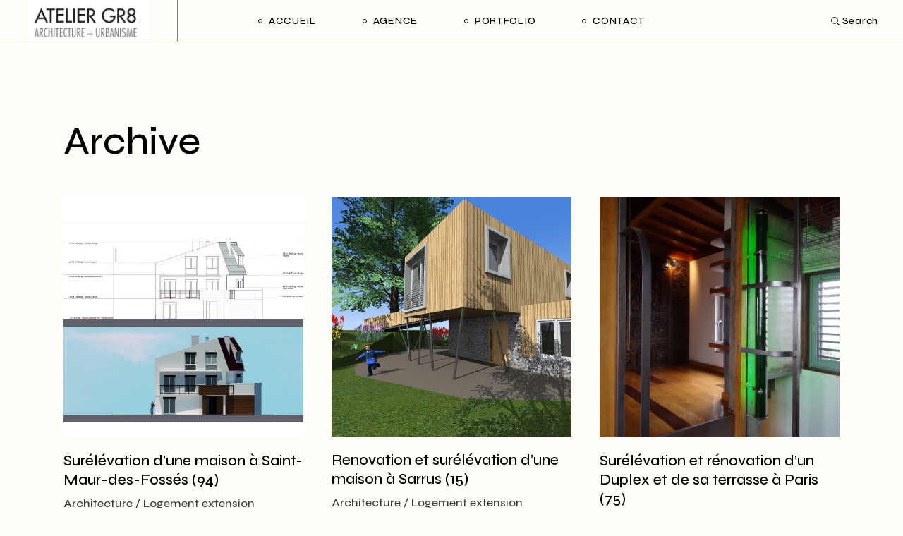

--- FILE ---
content_type: text/html; charset=UTF-8
request_url: https://architecte-renovation-paris.fr/portfolio-tag/surelevation-logement/
body_size: 15478
content:
<!DOCTYPE html>
<html lang="fr-FR">
<head>
	<meta charset="UTF-8">
	<meta name="viewport" content="width=device-width, initial-scale=1, user-scalable=yes">

	<title>Surélévation logement &#8211; atelier GR8 architecture + Urbanisme</title>
<meta name='robots' content='max-image-preview:large' />
<link rel='dns-prefetch' href='//fonts.googleapis.com' />
<link rel="alternate" type="application/rss+xml" title="atelier GR8 architecture + Urbanisme &raquo; Flux" href="https://architecte-renovation-paris.fr/feed/" />
<link rel="alternate" type="application/rss+xml" title="atelier GR8 architecture + Urbanisme &raquo; Flux des commentaires" href="https://architecte-renovation-paris.fr/comments/feed/" />
<link rel="alternate" type="application/rss+xml" title="Flux pour atelier GR8 architecture + Urbanisme &raquo; Surélévation logement Portfolio Tag" href="https://architecte-renovation-paris.fr/portfolio-tag/surelevation-logement/feed/" />
<style id='wp-img-auto-sizes-contain-inline-css' type='text/css'>
img:is([sizes=auto i],[sizes^="auto," i]){contain-intrinsic-size:3000px 1500px}
/*# sourceURL=wp-img-auto-sizes-contain-inline-css */
</style>
<link rel='stylesheet' id='animate-css' href='https://architecte-renovation-paris.fr/wp-content/plugins/qi-blocks/assets/css/plugins/animate/animate.min.css?ver=4.1.1' type='text/css' media='all' />
<link rel='stylesheet' id='sbi_styles-css' href='https://architecte-renovation-paris.fr/wp-content/plugins/instagram-feed/css/sbi-styles.min.css?ver=6.10.0' type='text/css' media='all' />
<link rel='stylesheet' id='dripicons-css' href='https://architecte-renovation-paris.fr/wp-content/plugins/laurits-core/inc/icons/dripicons/assets/css/dripicons.min.css?ver=6.9' type='text/css' media='all' />
<link rel='stylesheet' id='elegant-icons-css' href='https://architecte-renovation-paris.fr/wp-content/plugins/laurits-core/inc/icons/elegant-icons/assets/css/elegant-icons.min.css?ver=6.9' type='text/css' media='all' />
<link rel='stylesheet' id='font-awesome-css' href='https://architecte-renovation-paris.fr/wp-content/plugins/laurits-core/inc/icons/font-awesome/assets/css/all.min.css?ver=6.9' type='text/css' media='all' />
<link rel='stylesheet' id='ionicons-css' href='https://architecte-renovation-paris.fr/wp-content/plugins/laurits-core/inc/icons/ionicons/assets/css/ionicons.min.css?ver=6.9' type='text/css' media='all' />
<link rel='stylesheet' id='linea-icons-css' href='https://architecte-renovation-paris.fr/wp-content/plugins/laurits-core/inc/icons/linea-icons/assets/css/linea-icons.min.css?ver=6.9' type='text/css' media='all' />
<link rel='stylesheet' id='linear-icons-css' href='https://architecte-renovation-paris.fr/wp-content/plugins/laurits-core/inc/icons/linear-icons/assets/css/linear-icons.min.css?ver=6.9' type='text/css' media='all' />
<link rel='stylesheet' id='material-icons-css' href='https://fonts.googleapis.com/icon?family=Material+Icons&#038;ver=6.9' type='text/css' media='all' />
<link rel='stylesheet' id='simple-line-icons-css' href='https://architecte-renovation-paris.fr/wp-content/plugins/laurits-core/inc/icons/simple-line-icons/assets/css/simple-line-icons.min.css?ver=6.9' type='text/css' media='all' />
<style id='wp-emoji-styles-inline-css' type='text/css'>

	img.wp-smiley, img.emoji {
		display: inline !important;
		border: none !important;
		box-shadow: none !important;
		height: 1em !important;
		width: 1em !important;
		margin: 0 0.07em !important;
		vertical-align: -0.1em !important;
		background: none !important;
		padding: 0 !important;
	}
/*# sourceURL=wp-emoji-styles-inline-css */
</style>
<style id='wp-block-library-inline-css' type='text/css'>
:root{--wp-block-synced-color:#7a00df;--wp-block-synced-color--rgb:122,0,223;--wp-bound-block-color:var(--wp-block-synced-color);--wp-editor-canvas-background:#ddd;--wp-admin-theme-color:#007cba;--wp-admin-theme-color--rgb:0,124,186;--wp-admin-theme-color-darker-10:#006ba1;--wp-admin-theme-color-darker-10--rgb:0,107,160.5;--wp-admin-theme-color-darker-20:#005a87;--wp-admin-theme-color-darker-20--rgb:0,90,135;--wp-admin-border-width-focus:2px}@media (min-resolution:192dpi){:root{--wp-admin-border-width-focus:1.5px}}.wp-element-button{cursor:pointer}:root .has-very-light-gray-background-color{background-color:#eee}:root .has-very-dark-gray-background-color{background-color:#313131}:root .has-very-light-gray-color{color:#eee}:root .has-very-dark-gray-color{color:#313131}:root .has-vivid-green-cyan-to-vivid-cyan-blue-gradient-background{background:linear-gradient(135deg,#00d084,#0693e3)}:root .has-purple-crush-gradient-background{background:linear-gradient(135deg,#34e2e4,#4721fb 50%,#ab1dfe)}:root .has-hazy-dawn-gradient-background{background:linear-gradient(135deg,#faaca8,#dad0ec)}:root .has-subdued-olive-gradient-background{background:linear-gradient(135deg,#fafae1,#67a671)}:root .has-atomic-cream-gradient-background{background:linear-gradient(135deg,#fdd79a,#004a59)}:root .has-nightshade-gradient-background{background:linear-gradient(135deg,#330968,#31cdcf)}:root .has-midnight-gradient-background{background:linear-gradient(135deg,#020381,#2874fc)}:root{--wp--preset--font-size--normal:16px;--wp--preset--font-size--huge:42px}.has-regular-font-size{font-size:1em}.has-larger-font-size{font-size:2.625em}.has-normal-font-size{font-size:var(--wp--preset--font-size--normal)}.has-huge-font-size{font-size:var(--wp--preset--font-size--huge)}.has-text-align-center{text-align:center}.has-text-align-left{text-align:left}.has-text-align-right{text-align:right}.has-fit-text{white-space:nowrap!important}#end-resizable-editor-section{display:none}.aligncenter{clear:both}.items-justified-left{justify-content:flex-start}.items-justified-center{justify-content:center}.items-justified-right{justify-content:flex-end}.items-justified-space-between{justify-content:space-between}.screen-reader-text{border:0;clip-path:inset(50%);height:1px;margin:-1px;overflow:hidden;padding:0;position:absolute;width:1px;word-wrap:normal!important}.screen-reader-text:focus{background-color:#ddd;clip-path:none;color:#444;display:block;font-size:1em;height:auto;left:5px;line-height:normal;padding:15px 23px 14px;text-decoration:none;top:5px;width:auto;z-index:100000}html :where(.has-border-color){border-style:solid}html :where([style*=border-top-color]){border-top-style:solid}html :where([style*=border-right-color]){border-right-style:solid}html :where([style*=border-bottom-color]){border-bottom-style:solid}html :where([style*=border-left-color]){border-left-style:solid}html :where([style*=border-width]){border-style:solid}html :where([style*=border-top-width]){border-top-style:solid}html :where([style*=border-right-width]){border-right-style:solid}html :where([style*=border-bottom-width]){border-bottom-style:solid}html :where([style*=border-left-width]){border-left-style:solid}html :where(img[class*=wp-image-]){height:auto;max-width:100%}:where(figure){margin:0 0 1em}html :where(.is-position-sticky){--wp-admin--admin-bar--position-offset:var(--wp-admin--admin-bar--height,0px)}@media screen and (max-width:600px){html :where(.is-position-sticky){--wp-admin--admin-bar--position-offset:0px}}
/*# sourceURL=/wp-includes/css/dist/block-library/common.min.css */
</style>
<style id='classic-theme-styles-inline-css' type='text/css'>
/*! This file is auto-generated */
.wp-block-button__link{color:#fff;background-color:#32373c;border-radius:9999px;box-shadow:none;text-decoration:none;padding:calc(.667em + 2px) calc(1.333em + 2px);font-size:1.125em}.wp-block-file__button{background:#32373c;color:#fff;text-decoration:none}
/*# sourceURL=/wp-includes/css/classic-themes.min.css */
</style>
<link rel='stylesheet' id='contact-form-7-css' href='https://architecte-renovation-paris.fr/wp-content/plugins/contact-form-7/includes/css/styles.css?ver=6.1.4' type='text/css' media='all' />
<link rel='stylesheet' id='ctf_styles-css' href='https://architecte-renovation-paris.fr/wp-content/plugins/custom-twitter-feeds/css/ctf-styles.min.css?ver=2.3.1' type='text/css' media='all' />
<link rel='stylesheet' id='qi-blocks-grid-css' href='https://architecte-renovation-paris.fr/wp-content/plugins/qi-blocks/assets/dist/grid.css?ver=1.4.7' type='text/css' media='all' />
<link rel='stylesheet' id='qi-blocks-main-css' href='https://architecte-renovation-paris.fr/wp-content/plugins/qi-blocks/assets/dist/main.css?ver=1.4.7' type='text/css' media='all' />
<link rel='stylesheet' id='qi-addons-for-elementor-grid-style-css' href='https://architecte-renovation-paris.fr/wp-content/plugins/qi-addons-for-elementor/assets/css/grid.min.css?ver=1.9.5' type='text/css' media='all' />
<link rel='stylesheet' id='qi-addons-for-elementor-helper-parts-style-css' href='https://architecte-renovation-paris.fr/wp-content/plugins/qi-addons-for-elementor/assets/css/helper-parts.min.css?ver=1.9.5' type='text/css' media='all' />
<link rel='stylesheet' id='qi-addons-for-elementor-style-css' href='https://architecte-renovation-paris.fr/wp-content/plugins/qi-addons-for-elementor/assets/css/main.min.css?ver=1.9.5' type='text/css' media='all' />
<link rel='stylesheet' id='perfect-scrollbar-css' href='https://architecte-renovation-paris.fr/wp-content/plugins/laurits-core/assets/plugins/perfect-scrollbar/perfect-scrollbar.css?ver=6.9' type='text/css' media='all' />
<link rel='stylesheet' id='swiper-css' href='https://architecte-renovation-paris.fr/wp-content/plugins/qi-addons-for-elementor/assets/plugins/swiper/8.4.5/swiper.min.css?ver=8.4.5' type='text/css' media='all' />
<link rel='stylesheet' id='laurits-main-css' href='https://architecte-renovation-paris.fr/wp-content/themes/laurits/assets/css/main.min.css?ver=6.9' type='text/css' media='all' />
<link rel='stylesheet' id='laurits-core-style-css' href='https://architecte-renovation-paris.fr/wp-content/plugins/laurits-core/assets/css/laurits-core.min.css?ver=6.9' type='text/css' media='all' />
<link rel='stylesheet' id='magnific-popup-css' href='https://architecte-renovation-paris.fr/wp-content/themes/laurits/assets/plugins/magnific-popup/magnific-popup.css?ver=6.9' type='text/css' media='all' />
<link rel='stylesheet' id='laurits-google-fonts-css' href='https://fonts.googleapis.com/css?family=Syne%3A300%2C400%2C500%2C600%2C700&#038;subset=latin-ext&#038;display=swap&#038;ver=1.0.0' type='text/css' media='all' />
<link rel='stylesheet' id='laurits-style-css' href='https://architecte-renovation-paris.fr/wp-content/themes/laurits/style.css?ver=6.9' type='text/css' media='all' />
<style id='laurits-style-inline-css' type='text/css'>
#qodef-page-footer-top-area { background-color: #fffdf7;}body { background-color: #fffdf7;}#qodef-page-inner { padding: 0px 0px 60px 0px;}@media only screen and (max-width: 1024px) { #qodef-page-inner { padding: 0px 0px 20px 0px;}}#qodef-page-header .qodef-header-logo-link { height: 120px;}#qodef-page-header .qodef-header-logo-link.qodef-source--svg-path svg { width: 85px;}#qodef-page-mobile-header .qodef-mobile-header-logo-link { 0: height:120px;}#qodef-page-mobile-header .qodef-mobile-header-logo-link.qodef-source--svg-path svg { width: 85px;}.qodef-page-title { background-color: #fffdf7;}.qodef-header--standard #qodef-page-header { background-color: #fffdf7;}.qodef-header--standard #qodef-page-header-inner { border-bottom-color: #7f8678;border-bottom-width: 1px;}.qodef-mobile-header--standard #qodef-mobile-header-navigation .qodef-m-inner { background-color: #fffdf7;}.qodef-mobile-header--standard #qodef-page-mobile-header { background-color: #fffdf7;}
/*# sourceURL=laurits-style-inline-css */
</style>
<script type="text/javascript" src="https://architecte-renovation-paris.fr/wp-includes/js/jquery/jquery.min.js?ver=3.7.1" id="jquery-core-js"></script>
<script type="text/javascript" src="https://architecte-renovation-paris.fr/wp-includes/js/jquery/jquery-migrate.min.js?ver=3.4.1" id="jquery-migrate-js"></script>
<link rel="https://api.w.org/" href="https://architecte-renovation-paris.fr/wp-json/" /><link rel="EditURI" type="application/rsd+xml" title="RSD" href="https://architecte-renovation-paris.fr/xmlrpc.php?rsd" />
<meta name="generator" content="WordPress 6.9" />
<meta name="generator" content="Elementor 3.34.2; features: e_font_icon_svg, additional_custom_breakpoints; settings: css_print_method-external, google_font-enabled, font_display-swap">
<style type="text/css">.recentcomments a{display:inline !important;padding:0 !important;margin:0 !important;}</style>			<style>
				.e-con.e-parent:nth-of-type(n+4):not(.e-lazyloaded):not(.e-no-lazyload),
				.e-con.e-parent:nth-of-type(n+4):not(.e-lazyloaded):not(.e-no-lazyload) * {
					background-image: none !important;
				}
				@media screen and (max-height: 1024px) {
					.e-con.e-parent:nth-of-type(n+3):not(.e-lazyloaded):not(.e-no-lazyload),
					.e-con.e-parent:nth-of-type(n+3):not(.e-lazyloaded):not(.e-no-lazyload) * {
						background-image: none !important;
					}
				}
				@media screen and (max-height: 640px) {
					.e-con.e-parent:nth-of-type(n+2):not(.e-lazyloaded):not(.e-no-lazyload),
					.e-con.e-parent:nth-of-type(n+2):not(.e-lazyloaded):not(.e-no-lazyload) * {
						background-image: none !important;
					}
				}
			</style>
			<link rel="icon" href="https://architecte-renovation-paris.fr/wp-content/uploads/2016/11/cropped-GR8-1-32x32.jpg" sizes="32x32" />
<link rel="icon" href="https://architecte-renovation-paris.fr/wp-content/uploads/2016/11/cropped-GR8-1-192x192.jpg" sizes="192x192" />
<link rel="apple-touch-icon" href="https://architecte-renovation-paris.fr/wp-content/uploads/2016/11/cropped-GR8-1-180x180.jpg" />
<meta name="msapplication-TileImage" content="https://architecte-renovation-paris.fr/wp-content/uploads/2016/11/cropped-GR8-1-270x270.jpg" />
</head>
<body class="archive tax-portfolio-tag term-surelevation-logement term-128 wp-custom-logo wp-theme-laurits qi-blocks-1.4.7 qodef-gutenberg--no-touch qode-framework-1.1.9 eio-default qodef-qi--no-touch qi-addons-for-elementor-1.9.5  qodef-header--standard qodef-header-appearance--none qodef-mobile-header--standard qodef-drop-down-second--full-width qodef-drop-down-second--default laurits-core-1.2 laurits-1.2 qodef-content-grid-1300 qodef-header-standard--center qodef-search--fullscreen elementor-default elementor-kit-486" itemscope itemtype="https://schema.org/WebPage">
	<a class="skip-link screen-reader-text" href="#qodef-page-content">Skip to the content</a>	<div id="qodef-page-wrapper" class="">
		<header id="qodef-page-header"  role="banner">
		<div id="qodef-page-header-inner" class="">
		<div class="qodef-header-wrapper">
	<div class="qodef-header-logo">
		<a itemprop="url" class="qodef-header-logo-link qodef-height--set qodef-source--image qodef-logo-border" href="https://architecte-renovation-paris.fr/" rel="home">
	<img width="1447" height="494" src="https://architecte-renovation-paris.fr/wp-content/uploads/2022/11/logo-simple-2.jpg" class="qodef-header-logo-image qodef--main qodef--customizer" alt="atelier GR8 architecture + Urbanisme" itemprop="logo" decoding="async" srcset="https://architecte-renovation-paris.fr/wp-content/uploads/2022/11/logo-simple-2.jpg 1447w, https://architecte-renovation-paris.fr/wp-content/uploads/2022/11/logo-simple-2-300x102.jpg 300w, https://architecte-renovation-paris.fr/wp-content/uploads/2022/11/logo-simple-2-1024x350.jpg 1024w, https://architecte-renovation-paris.fr/wp-content/uploads/2022/11/logo-simple-2-768x262.jpg 768w, https://architecte-renovation-paris.fr/wp-content/uploads/2022/11/logo-simple-2-600x205.jpg 600w" sizes="(max-width: 1447px) 100vw, 1447px" /><img loading="lazy" width="591" height="202" src="https://architecte-renovation-paris.fr/wp-content/uploads/2022/11/logo-simple-2-1.jpg" class="qodef-header-logo-image qodef--dark" alt="logo dark" itemprop="image" srcset="https://architecte-renovation-paris.fr/wp-content/uploads/2022/11/logo-simple-2-1.jpg 591w, https://architecte-renovation-paris.fr/wp-content/uploads/2022/11/logo-simple-2-1-300x103.jpg 300w" sizes="(max-width: 591px) 100vw, 591px" /><img loading="lazy" width="591" height="202" src="https://architecte-renovation-paris.fr/wp-content/uploads/2022/11/logo-simple-2-1.jpg" class="qodef-header-logo-image qodef--light" alt="logo light" itemprop="image" srcset="https://architecte-renovation-paris.fr/wp-content/uploads/2022/11/logo-simple-2-1.jpg 591w, https://architecte-renovation-paris.fr/wp-content/uploads/2022/11/logo-simple-2-1-300x103.jpg 300w" sizes="(max-width: 591px) 100vw, 591px" /></a>

	</div>
		<nav class="qodef-header-navigation" role="navigation" aria-label="Top Menu">
		<ul id="menu-menu-general-1" class="menu"><li class="menu-item menu-item-type-post_type menu-item-object-page menu-item-home menu-item-13434"><a href="https://architecte-renovation-paris.fr/"><span class="qodef-menu-item-text">Accueil</span></a></li>
<li class="menu-item menu-item-type-post_type menu-item-object-page menu-item-13426"><a href="https://architecte-renovation-paris.fr/notre-agence/"><span class="qodef-menu-item-text">Agence</span></a></li>
<li class="menu-item menu-item-type-post_type menu-item-object-page menu-item-has-children menu-item-13425 qodef-menu-item--narrow"><a href="https://architecte-renovation-paris.fr/info-follow/"><span class="qodef-menu-item-text">PORTFOLIO<svg class="qodef-menu-item-arrow" xmlns="http://www.w3.org/2000/svg" xmlns:xlink="http://www.w3.org/1999/xlink" x="0px" y="0px" width="8.173px" height="14.778px" viewBox="0 0 8.173 14.778" enable-background="new 0 0 8.173 14.778" xml:space="preserve"><polyline fill="none" stroke="#3D3D3D" stroke-width="1.1" stroke-miterlimit="10" points="0.395,0.395 7.395,7.166 0.395,14.395 "/></svg></span></a>
<div class="qodef-drop-down-second"><div class="qodef-drop-down-second-inner"><ul class="sub-menu">
	<li class="menu-item menu-item-type-post_type menu-item-object-page menu-item-13431"><a href="https://architecte-renovation-paris.fr/portfolio-renovation-de-maison/"><span class="qodef-menu-item-text">Rénovation de maison</span></a></li>
	<li class="menu-item menu-item-type-post_type menu-item-object-page menu-item-13432"><a href="https://architecte-renovation-paris.fr/portfolio-renovation-appartement/"><span class="qodef-menu-item-text">Rénovation appartement</span></a></li>
	<li class="menu-item menu-item-type-post_type menu-item-object-page menu-item-13429"><a href="https://architecte-renovation-paris.fr/?page_id=13403"><span class="qodef-menu-item-text">Extension &#038; surélévation</span></a></li>
	<li class="menu-item menu-item-type-post_type menu-item-object-page menu-item-13430"><a href="https://architecte-renovation-paris.fr/portfolio-equipements/"><span class="qodef-menu-item-text">Crèche</span></a></li>
	<li class="menu-item menu-item-type-post_type menu-item-object-page menu-item-13428"><a href="https://architecte-renovation-paris.fr/construction-neuve-de-maison-ou-dimmeuble/"><span class="qodef-menu-item-text">Construction neuve de maison ou d’immeuble</span></a></li>
	<li class="menu-item menu-item-type-post_type menu-item-object-page menu-item-13427"><a href="https://architecte-renovation-paris.fr/urbanisme/"><span class="qodef-menu-item-text">Urbanisme</span></a></li>
</ul></div></div>
</li>
<li class="menu-item menu-item-type-post_type menu-item-object-page menu-item-13437"><a href="https://architecte-renovation-paris.fr/contact-us/"><span class="qodef-menu-item-text">CONTACT</span></a></li>
</ul>	</nav>
	<div class="qodef-widget-holder qodef--one">
		<div id="laurits_core_search_opener-2" class="widget widget_laurits_core_search_opener qodef-header-widget-area-one" data-area="header-widget-one"><a href="javascript:void(0)"  class="qodef-opener-icon qodef-m qodef-source--svg-path qodef-search-opener" style="font-size: 11px;margin: 0px -5px 0px 0px;" >
	<span class="qodef-m-icon qodef--open">
		<svg xmlns="http://www.w3.org/2000/svg" xmlns:xlink="http://www.w3.org/1999/xlink" x="0px" y="0px" width="13px" height="13px" viewBox="-1 -1 12 12" enable-background="new 0 0 11 11" xml:space="preserve">
<g transform="translate(-1550 -19)">
    <g transform="translate(1550 19)"> 
        <circle fill="none" stroke="#000000" cx="4.479" cy="4.479" r="3.979"></circle>
    </g>
    <line fill="none" stroke="#000000" x1="1557" y1="26" x2="1561" y2="30"></line>
</g>
</svg>	</span>
		<span class="qodef-search-opener-text">Search</span></a>
</div>	</div>
</div>
	</div>
	</header>
<header id="qodef-page-mobile-header" role="banner">
		<div id="qodef-page-mobile-header-inner" class="">
		<a itemprop="url" class="qodef-mobile-header-logo-link qodef-height--set qodef-source--image" href="https://architecte-renovation-paris.fr/" rel="home">
	<img width="1447" height="494" src="https://architecte-renovation-paris.fr/wp-content/uploads/2022/11/logo-simple-2.jpg" class="qodef-header-logo-image qodef--main qodef--customizer" alt="atelier GR8 architecture + Urbanisme" itemprop="logo" decoding="async" srcset="https://architecte-renovation-paris.fr/wp-content/uploads/2022/11/logo-simple-2.jpg 1447w, https://architecte-renovation-paris.fr/wp-content/uploads/2022/11/logo-simple-2-300x102.jpg 300w, https://architecte-renovation-paris.fr/wp-content/uploads/2022/11/logo-simple-2-1024x350.jpg 1024w, https://architecte-renovation-paris.fr/wp-content/uploads/2022/11/logo-simple-2-768x262.jpg 768w, https://architecte-renovation-paris.fr/wp-content/uploads/2022/11/logo-simple-2-600x205.jpg 600w" sizes="(max-width: 1447px) 100vw, 1447px" /></a>
<a href="javascript:void(0)"  class="qodef-opener-icon qodef-m qodef-source--svg-path qodef-mobile-header-opener"  >
	<span class="qodef-m-icon qodef--open">
		<svg class="qodef-custom-svg-open"  xmlns="http://www.w3.org/2000/svg" xmlns:xlink="http://www.w3.org/1999/xlink" x="0px" y="0px"
	 width="41.19px" height="11px" viewBox="0 0 41.19 11" enable-background="new 0 0 41.19 11" xml:space="preserve">
<line fill="none"  stroke-width="0.9977" x1="0.095" y1="0.5" x2="41.095" y2="0.5"/>
<line fill="none"  stroke-width="0.9977" x1="0.095" y1="10.5" x2="41.095" y2="10.5"/>
</svg>	</span>
			<span class="qodef-m-icon qodef--close">
			<svg class="qodef-custom-svg-close" xmlns="http://www.w3.org/2000/svg" xmlns:xlink="http://www.w3.org/1999/xlink" x="0px" y="0px"
	 width="41.3px" height="13px" viewBox="0 0 41.3 13" style="enable-background:new 0 0 41.3 13;" xml:space="preserve">
<g>
	<line class="st0" x1="41.1" y1="12.5" x2="0.1" y2="0.5"/>
	<line class="st0" x1="0.1" y1="12.5" x2="41.1" y2="0.5"/>
</g>
</svg>		</span>
		</a>
	<nav class="qodef-mobile-header-navigation" role="navigation" aria-label="Mobile Menu">
		<ul id="menu-menu-general-3" class="qodef-content-grid"><li class="menu-item menu-item-type-post_type menu-item-object-page menu-item-home menu-item-13434"><a href="https://architecte-renovation-paris.fr/"><span class="qodef-menu-item-text">Accueil</span></a></li>
<li class="menu-item menu-item-type-post_type menu-item-object-page menu-item-13426"><a href="https://architecte-renovation-paris.fr/notre-agence/"><span class="qodef-menu-item-text">Agence</span></a></li>
<li class="menu-item menu-item-type-post_type menu-item-object-page menu-item-has-children menu-item-13425 qodef-menu-item--narrow"><a href="https://architecte-renovation-paris.fr/info-follow/"><span class="qodef-menu-item-text">PORTFOLIO</span></a><svg class="qodef-menu-item-arrow" xmlns="http://www.w3.org/2000/svg" xmlns:xlink="http://www.w3.org/1999/xlink" x="0px" y="0px" width="8.173px" height="14.778px" viewBox="0 0 8.173 14.778" enable-background="new 0 0 8.173 14.778" xml:space="preserve"><polyline fill="none" stroke="#3D3D3D" stroke-width="1.1" stroke-miterlimit="10" points="0.395,0.395 7.395,7.166 0.395,14.395 "/></svg>
<div class="qodef-drop-down-second"><div class="qodef-drop-down-second-inner"><ul class="sub-menu">
	<li class="menu-item menu-item-type-post_type menu-item-object-page menu-item-13431"><a href="https://architecte-renovation-paris.fr/portfolio-renovation-de-maison/"><span class="qodef-menu-item-text">Rénovation de maison</span></a></li>
	<li class="menu-item menu-item-type-post_type menu-item-object-page menu-item-13432"><a href="https://architecte-renovation-paris.fr/portfolio-renovation-appartement/"><span class="qodef-menu-item-text">Rénovation appartement</span></a></li>
	<li class="menu-item menu-item-type-post_type menu-item-object-page menu-item-13429"><a href="https://architecte-renovation-paris.fr/?page_id=13403"><span class="qodef-menu-item-text">Extension &#038; surélévation</span></a></li>
	<li class="menu-item menu-item-type-post_type menu-item-object-page menu-item-13430"><a href="https://architecte-renovation-paris.fr/portfolio-equipements/"><span class="qodef-menu-item-text">Crèche</span></a></li>
	<li class="menu-item menu-item-type-post_type menu-item-object-page menu-item-13428"><a href="https://architecte-renovation-paris.fr/construction-neuve-de-maison-ou-dimmeuble/"><span class="qodef-menu-item-text">Construction neuve de maison ou d’immeuble</span></a></li>
	<li class="menu-item menu-item-type-post_type menu-item-object-page menu-item-13427"><a href="https://architecte-renovation-paris.fr/urbanisme/"><span class="qodef-menu-item-text">Urbanisme</span></a></li>
</ul></div></div>
</li>
<li class="menu-item menu-item-type-post_type menu-item-object-page menu-item-13437"><a href="https://architecte-renovation-paris.fr/contact-us/"><span class="qodef-menu-item-text">CONTACT</span></a></li>
</ul>	</nav>
	</div>
	</header>
		<div id="qodef-page-outer">
			<div class="qodef-page-title qodef-m qodef-title--standard qodef-alignment--left qodef-vertical-alignment--header-bottom">
		<div class="qodef-m-inner">
		<div class="qodef-m-content qodef-content-grid ">
	<h1 class="qodef-m-title entry-title">
		Archive	</h1>
	</div>
	</div>
	</div>
			<div id="qodef-page-inner" class="qodef-content-grid">
<!--<div class="qodef-content-grid">-->
	<main id="qodef-page-content" class="qodef-grid qodef-layout--template " role="main">
		<div class="qodef-grid-inner clear">
			<div class="qodef-grid-item qodef-page-content-section qodef-col--12">
	<div class="qodef-shortcode qodef-m  qodef-portfolio-list qodef-item-layout--info-below qodef-item-border--no  qodef-side-border--on  qodef-appear-animation--no qodef-borders-animation--no qodef-hr-borders-animation--no qodef-grid qodef-layout--columns  qodef-gutter--medium qodef-col-num--3 qodef-item-layout--info-below qodef-pagination--on qodef-pagination-type--load-more qodef-responsive--predefined qodef-hover-animation--overlay" data-options="{&quot;plugin&quot;:&quot;laurits_core&quot;,&quot;module&quot;:&quot;post-types\/portfolio\/shortcodes&quot;,&quot;shortcode&quot;:&quot;portfolio-list&quot;,&quot;post_type&quot;:&quot;portfolio-item&quot;,&quot;next_page&quot;:&quot;2&quot;,&quot;max_pages_num&quot;:1,&quot;behavior&quot;:&quot;columns&quot;,&quot;images_proportion&quot;:&quot;full&quot;,&quot;columns&quot;:&quot;3&quot;,&quot;columns_responsive&quot;:&quot;predefined&quot;,&quot;columns_1440&quot;:&quot;3&quot;,&quot;columns_1366&quot;:&quot;3&quot;,&quot;columns_1024&quot;:&quot;3&quot;,&quot;columns_768&quot;:&quot;3&quot;,&quot;columns_680&quot;:&quot;3&quot;,&quot;columns_480&quot;:&quot;3&quot;,&quot;space&quot;:&quot;medium&quot;,&quot;display_tag_line&quot;:&quot;no&quot;,&quot;display_letter&quot;:&quot;no&quot;,&quot;display_item_border&quot;:&quot;no&quot;,&quot;remove_side_borders&quot;:&quot;no&quot;,&quot;equal_height&quot;:&quot;no&quot;,&quot;display_show_more&quot;:&quot;no&quot;,&quot;posts_per_page&quot;:&quot;9&quot;,&quot;orderby&quot;:&quot;date&quot;,&quot;order&quot;:&quot;DESC&quot;,&quot;additional_params&quot;:&quot;tax&quot;,&quot;tax&quot;:&quot;portfolio-tag&quot;,&quot;tax_slug&quot;:&quot;surelevation-logement&quot;,&quot;layout&quot;:&quot;info-below&quot;,&quot;hover_animation_info-below&quot;:&quot;overlay&quot;,&quot;hover_animation_info-follow&quot;:&quot;follow&quot;,&quot;hover_animation_info-on-hover&quot;:&quot;fade-in&quot;,&quot;title_tag&quot;:&quot;h4&quot;,&quot;custom_padding&quot;:&quot;no&quot;,&quot;items_appear_animation&quot;:&quot;no&quot;,&quot;borders_appear_animation&quot;:&quot;no&quot;,&quot;hr_borders_appear_animation&quot;:&quot;no&quot;,&quot;pagination_type&quot;:&quot;load-more&quot;,&quot;info_below_display_info&quot;:&quot;yes&quot;,&quot;object_class_name&quot;:&quot;LauritsCore_Portfolio_List_Shortcode&quot;,&quot;taxonomy_filter&quot;:&quot;portfolio-tag&quot;,&quot;additional_query_args&quot;:{&quot;tax_query&quot;:[{&quot;taxonomy&quot;:&quot;portfolio-tag&quot;,&quot;field&quot;:&quot;slug&quot;,&quot;terms&quot;:&quot;surelevation-logement&quot;}]},&quot;holder_data&quot;:{&quot;data-appearing-delay&quot;:0},&quot;space_value&quot;:20}" data-appearing-delay="0">		<div class="qodef-grid-inner clear">		<article class="qodef-e qodef-parallax-effect--no qodef-grid-item qodef-item--full post-13549 portfolio-item type-portfolio-item status-publish has-post-thumbnail hentry portfolio-category-architecture portfolio-category-logement-extension-surelevation portfolio-category-maison-individuelle portfolio-category-maison portfolio-category-renovation-thermique portfolio-tag-renovation-maison portfolio-tag-surelevation-logement">	<div class="qodef-e-inner" >		<div class="qodef-e-image">				<div class="qodef-e-media-image">		<a itemprop="url" href="https://architecte-renovation-paris.fr/portfolio-item/surelevation-dune-maison-a-saint-maur-des-fosses-94/" target="_self">			<img loading="lazy" width="2560" height="2560" src="https://architecte-renovation-paris.fr/wp-content/uploads/2024/12/kogel_Page_07-scaled.jpg" class="attachment-full size-full" alt="" decoding="async" srcset="https://architecte-renovation-paris.fr/wp-content/uploads/2024/12/kogel_Page_07-scaled.jpg 2560w, https://architecte-renovation-paris.fr/wp-content/uploads/2024/12/kogel_Page_07-300x300.jpg 300w, https://architecte-renovation-paris.fr/wp-content/uploads/2024/12/kogel_Page_07-1024x1024.jpg 1024w, https://architecte-renovation-paris.fr/wp-content/uploads/2024/12/kogel_Page_07-150x150.jpg 150w, https://architecte-renovation-paris.fr/wp-content/uploads/2024/12/kogel_Page_07-768x768.jpg 768w, https://architecte-renovation-paris.fr/wp-content/uploads/2024/12/kogel_Page_07-1536x1536.jpg 1536w, https://architecte-renovation-paris.fr/wp-content/uploads/2024/12/kogel_Page_07-2048x2048.jpg 2048w, https://architecte-renovation-paris.fr/wp-content/uploads/2024/12/kogel_Page_07-650x650.jpg 650w, https://architecte-renovation-paris.fr/wp-content/uploads/2024/12/kogel_Page_07-1300x1300.jpg 1300w" sizes="(max-width: 2560px) 100vw, 2560px" />		</a>	</div>		</div>							<div class="qodef-e-content" >				<div class="qodef-e-text">					<h4 itemprop="name" class="qodef-e-title entry-title" >	<a itemprop="url" class="qodef-e-title-link" href="https://architecte-renovation-paris.fr/portfolio-item/surelevation-dune-maison-a-saint-maur-des-fosses-94/" target="_self">		Surélévation d&rsquo;une maison à Saint-Maur-des-Fossés (94)	</a></h4>				</div>				<div class="qodef-e-bottom-holder">					<div class="qodef-e-category">							<a href="https://architecte-renovation-paris.fr/portfolio-category/architecture/" rel="tag">Architecture</a><span class="qodef-info-separator-single"></span><a href="https://architecte-renovation-paris.fr/portfolio-category/logement-extension-surelevation/" rel="tag">Logement extension surélévation</a><span class="qodef-info-separator-single"></span><a href="https://architecte-renovation-paris.fr/portfolio-category/maison-individuelle/" rel="tag">Maison individuelle</a><span class="qodef-info-separator-single"></span><a href="https://architecte-renovation-paris.fr/portfolio-category/maison/" rel="tag">Rénovation maison</a><span class="qodef-info-separator-single"></span><a href="https://architecte-renovation-paris.fr/portfolio-category/renovation-thermique/" rel="tag">Rénovation Thermique</a>	<div class="qodef-info-separator-end"></div>					</div>					<div class="qodef-e-client">							<div class="qodef-e qodef-info--client">		<span class="qodef-e-title">Client: </span>					<span class="qodef-e-client">						Privé							</span>				</div>					</div>				</div>			</div>			</div></article><article class="qodef-e qodef-parallax-effect--no qodef-grid-item qodef-item--full post-13312 portfolio-item type-portfolio-item status-publish has-post-thumbnail hentry portfolio-category-architecture portfolio-category-logement-extension-surelevation portfolio-category-logement-renovation portfolio-category-maison portfolio-category-renovation-thermique portfolio-tag-renovation-maison portfolio-tag-surelevation-logement">	<div class="qodef-e-inner" >		<div class="qodef-e-image">				<div class="qodef-e-media-image">		<a itemprop="url" href="https://architecte-renovation-paris.fr/portfolio-item/renovation-et-surelevation-dune-maison-a-sarrus-15/" target="_self">			<img loading="lazy" width="1084" height="1080" src="https://architecte-renovation-paris.fr/wp-content/uploads/2022/12/Cantal-Sarrus_Page_1.jpg" class="attachment-full size-full" alt="" decoding="async" srcset="https://architecte-renovation-paris.fr/wp-content/uploads/2022/12/Cantal-Sarrus_Page_1.jpg 1084w, https://architecte-renovation-paris.fr/wp-content/uploads/2022/12/Cantal-Sarrus_Page_1-300x300.jpg 300w, https://architecte-renovation-paris.fr/wp-content/uploads/2022/12/Cantal-Sarrus_Page_1-1024x1020.jpg 1024w, https://architecte-renovation-paris.fr/wp-content/uploads/2022/12/Cantal-Sarrus_Page_1-150x150.jpg 150w, https://architecte-renovation-paris.fr/wp-content/uploads/2022/12/Cantal-Sarrus_Page_1-768x765.jpg 768w, https://architecte-renovation-paris.fr/wp-content/uploads/2022/12/Cantal-Sarrus_Page_1-600x598.jpg 600w, https://architecte-renovation-paris.fr/wp-content/uploads/2022/12/Cantal-Sarrus_Page_1-100x100.jpg 100w" sizes="(max-width: 1084px) 100vw, 1084px" />		</a>	</div>		</div>							<div class="qodef-e-content" >				<div class="qodef-e-text">					<h4 itemprop="name" class="qodef-e-title entry-title" >	<a itemprop="url" class="qodef-e-title-link" href="https://architecte-renovation-paris.fr/portfolio-item/renovation-et-surelevation-dune-maison-a-sarrus-15/" target="_self">		Renovation et surélévation d&rsquo;une maison à Sarrus (15)	</a></h4>				</div>				<div class="qodef-e-bottom-holder">					<div class="qodef-e-category">							<a href="https://architecte-renovation-paris.fr/portfolio-category/architecture/" rel="tag">Architecture</a><span class="qodef-info-separator-single"></span><a href="https://architecte-renovation-paris.fr/portfolio-category/logement-extension-surelevation/" rel="tag">Logement extension surélévation</a><span class="qodef-info-separator-single"></span><a href="https://architecte-renovation-paris.fr/portfolio-category/logement-renovation/" rel="tag">Logement rénovation</a><span class="qodef-info-separator-single"></span><a href="https://architecte-renovation-paris.fr/portfolio-category/maison/" rel="tag">Rénovation maison</a><span class="qodef-info-separator-single"></span><a href="https://architecte-renovation-paris.fr/portfolio-category/renovation-thermique/" rel="tag">Rénovation Thermique</a>	<div class="qodef-info-separator-end"></div>					</div>					<div class="qodef-e-client">							<div class="qodef-e qodef-info--client">		<span class="qodef-e-title">Client: </span>					<span class="qodef-e-client">						Catherine Bonche							</span>				</div>					</div>				</div>			</div>			</div></article><article class="qodef-e qodef-parallax-effect--no qodef-grid-item qodef-item--full post-13282 portfolio-item type-portfolio-item status-publish has-post-thumbnail hentry portfolio-category-architecture portfolio-category-logement-extension-surelevation portfolio-category-renovation-thermique portfolio-tag-renovation-appartement portfolio-tag-surelevation-logement">	<div class="qodef-e-inner" >		<div class="qodef-e-image">				<div class="qodef-e-media-image">		<a itemprop="url" href="https://architecte-renovation-paris.fr/portfolio-item/surelevation-et-renovation-dun-duplex-et-de-sa-terrasse-a-paris-75/" target="_self">			<img loading="lazy" width="1941" height="1938" src="https://architecte-renovation-paris.fr/wp-content/uploads/2022/12/Duplex_Page_01.jpg" class="attachment-full size-full wp-post-image" alt="" decoding="async" srcset="https://architecte-renovation-paris.fr/wp-content/uploads/2022/12/Duplex_Page_01.jpg 1941w, https://architecte-renovation-paris.fr/wp-content/uploads/2022/12/Duplex_Page_01-300x300.jpg 300w, https://architecte-renovation-paris.fr/wp-content/uploads/2022/12/Duplex_Page_01-1024x1022.jpg 1024w, https://architecte-renovation-paris.fr/wp-content/uploads/2022/12/Duplex_Page_01-150x150.jpg 150w, https://architecte-renovation-paris.fr/wp-content/uploads/2022/12/Duplex_Page_01-768x767.jpg 768w, https://architecte-renovation-paris.fr/wp-content/uploads/2022/12/Duplex_Page_01-1536x1534.jpg 1536w, https://architecte-renovation-paris.fr/wp-content/uploads/2022/12/Duplex_Page_01-650x650.jpg 650w, https://architecte-renovation-paris.fr/wp-content/uploads/2022/12/Duplex_Page_01-600x599.jpg 600w, https://architecte-renovation-paris.fr/wp-content/uploads/2022/12/Duplex_Page_01-100x100.jpg 100w" sizes="(max-width: 1941px) 100vw, 1941px" />		</a>	</div>		</div>							<div class="qodef-e-content" >				<div class="qodef-e-text">					<h4 itemprop="name" class="qodef-e-title entry-title" >	<a itemprop="url" class="qodef-e-title-link" href="https://architecte-renovation-paris.fr/portfolio-item/surelevation-et-renovation-dun-duplex-et-de-sa-terrasse-a-paris-75/" target="_self">		Surélévation et rénovation d&rsquo;un Duplex et de sa terrasse à Paris (75)	</a></h4>				</div>				<div class="qodef-e-bottom-holder">					<div class="qodef-e-category">							<a href="https://architecte-renovation-paris.fr/portfolio-category/architecture/" rel="tag">Architecture</a><span class="qodef-info-separator-single"></span><a href="https://architecte-renovation-paris.fr/portfolio-category/logement-extension-surelevation/" rel="tag">Logement extension surélévation</a><span class="qodef-info-separator-single"></span><a href="https://architecte-renovation-paris.fr/portfolio-category/renovation-thermique/" rel="tag">Rénovation Thermique</a>	<div class="qodef-info-separator-end"></div>					</div>					<div class="qodef-e-client">											</div>				</div>			</div>			</div></article>			</div>	</div></div>
		</div>
	</main>
<!--</div>-->
			</div><!-- close #qodef-page-inner div from header.php -->
		</div><!-- close #qodef-page-outer div from header.php -->
		<footer id="qodef-page-footer"  role="contentinfo">
		<div id="qodef-page-footer-top-area">
		<div id="qodef-page-footer-top-area-inner" class="qodef-content-full-width">
			<div class="qodef-grid qodef-layout--columns qodef-responsive--custom qodef-col-num--4 qodef-col-num--1024--2 qodef-col-num--768--2 qodef-col-num--680--1 qodef-col-num--480--1">
				<div class="qodef-grid-inner clear">
											<div class="qodef-grid-item">
							<div id="custom_html-2" class="widget_text widget widget_custom_html" data-area="qodef-footer-top-area-column-1"><div class="textwidget custom-html-widget"></div></div><div id="block-4" class="widget widget_block widget_media_image" data-area="qodef-footer-top-area-column-1">
<figure class="wp-block-image size-full"><img fetchpriority="high" fetchpriority="high" decoding="async" width="512" height="512" src="http://architecte-renovation-paris.fr/wp-content/uploads/2016/11/cropped-GR8-1.jpg" alt="" class="wp-image-185" srcset="https://architecte-renovation-paris.fr/wp-content/uploads/2016/11/cropped-GR8-1.jpg 512w, https://architecte-renovation-paris.fr/wp-content/uploads/2016/11/cropped-GR8-1-150x150.jpg 150w, https://architecte-renovation-paris.fr/wp-content/uploads/2016/11/cropped-GR8-1-300x300.jpg 300w, https://architecte-renovation-paris.fr/wp-content/uploads/2016/11/cropped-GR8-1-270x270.jpg 270w, https://architecte-renovation-paris.fr/wp-content/uploads/2016/11/cropped-GR8-1-192x192.jpg 192w, https://architecte-renovation-paris.fr/wp-content/uploads/2016/11/cropped-GR8-1-180x180.jpg 180w, https://architecte-renovation-paris.fr/wp-content/uploads/2016/11/cropped-GR8-1-32x32.jpg 32w" sizes="(max-width: 512px) 100vw, 512px" /></figure>
</div><div id="text-2" class="widget widget_text" data-area="qodef-footer-top-area-column-1">			<div class="textwidget"></div>
		</div><div id="text-3" class="widget widget_text" data-area="qodef-footer-top-area-column-1">			<div class="textwidget"><div style="font-size: 11px; font-weight: 500; margin-top: 20px;">© 2021 <a style="font-size: 11px; font-weight: 500;" href="https://qodeinteractive.com/" target="_blank" rel="noopener noreferrer">Qode Interactive</a>, All Rights Reserved</div>
</div>
		</div>						</div>
											<div class="qodef-grid-item">
							<div id="text-4" class="widget widget_text" data-area="qodef-footer-top-area-column-2"><h4 class="qodef-widget-title">Adresse</h4>			<div class="textwidget"><p>23  rue Juliette Dodu</p>
<p>75010 Paris</p>
<p>0664376415</p>
<p>ateliergr8@gmail.com</p>
<p>&nbsp;</p>
</div>
		</div>						</div>
											<div class="qodef-grid-item">
							<div id="block-6" class="widget widget_block widget_media_image" data-area="qodef-footer-top-area-column-3">
<figure class="wp-block-image size-large"><img decoding="async" width="944" height="1024" src="https://architecte-renovation-paris.fr/wp-content/uploads/2022/11/agence-944x1024.jpg" alt="" class="wp-image-13103" srcset="https://architecte-renovation-paris.fr/wp-content/uploads/2022/11/agence-944x1024.jpg 944w, https://architecte-renovation-paris.fr/wp-content/uploads/2022/11/agence-277x300.jpg 277w, https://architecte-renovation-paris.fr/wp-content/uploads/2022/11/agence-768x833.jpg 768w, https://architecte-renovation-paris.fr/wp-content/uploads/2022/11/agence-1416x1536.jpg 1416w, https://architecte-renovation-paris.fr/wp-content/uploads/2022/11/agence-600x651.jpg 600w, https://architecte-renovation-paris.fr/wp-content/uploads/2022/11/agence.jpg 1863w" sizes="(max-width: 944px) 100vw, 944px" /></figure>
</div>						</div>
											<div class="qodef-grid-item">
							<div id="block-8" class="widget widget_block" data-area="qodef-footer-top-area-column-4">
<h3 class="wp-block-heading">Une goutte d'eau</h3>
</div><div id="block-9" class="widget widget_block widget_text" data-area="qodef-footer-top-area-column-4">
<p></p>
</div><div id="block-10" class="widget widget_block widget_text" data-area="qodef-footer-top-area-column-4">
<p></p>
</div><div id="block-13" class="widget widget_block" data-area="qodef-footer-top-area-column-4">
<blockquote class="wp-block-quote is-layout-flow wp-block-quote-is-layout-flow">
<p><em>La lumière infinie de la lune tient dans une goutte d'eau. La lune et le ciel tout entiers sont à l'aise dans une goutte de rosée sur un brin d'herbe</em>.</p>
</blockquote>
</div><div id="block-12" class="widget widget_block widget_text" data-area="qodef-footer-top-area-column-4">
<p>DŌGEN , <em>Le Genjōkōan</em></p>
</div>						</div>
									</div>
			</div>
		</div>
	</div>
</footer>
<div class="qodef-fullscreen-search-holder qodef-m">
	<a href="javascript:void(0)"  class="qodef-opener-icon qodef-m qodef-source--svg-path qodef-m-close"  >
	<span class="qodef-m-icon qodef--open">
		<svg class="qodef-custom-svg-close" xmlns="http://www.w3.org/2000/svg" xmlns:xlink="http://www.w3.org/1999/xlink" x="0px" y="0px"
	 width="41.3px" height="13px" viewBox="0 0 41.3 13" style="enable-background:new 0 0 41.3 13;" xml:space="preserve">
<g>
	<line class="st0" x1="41.1" y1="12.5" x2="0.1" y2="0.5"/>
	<line class="st0" x1="0.1" y1="12.5" x2="41.1" y2="0.5"/>
</g>
</svg>	</span>
		</a>
	<div class="qodef-m-inner">
		<form action="https://architecte-renovation-paris.fr/" class="qodef-m-form" method="get">
			<input type="text" placeholder="Type your search" name="s" class="qodef-m-form-field" autocomplete="off" required/>
			<button type="submit"  class="qodef-opener-icon qodef-m qodef-m-form-submit qodef-layout--textual qodef-button"  >
	<span class="qodef-m-text">search</span></button>
			<div class="qodef-m-form-line"></div>
		</form>
	</div>
</div>
	<div id="qodef-side-area" >
		<div class="qodef-info--top">
			<a itemprop="url" class="qodef-header-logo-link qodef-height--set qodef-source--image qodef-logo-border" href="https://architecte-renovation-paris.fr/" rel="home">
	<img width="1447" height="494" src="https://architecte-renovation-paris.fr/wp-content/uploads/2022/11/logo-simple-2.jpg" class="qodef-header-logo-image qodef--main qodef--customizer" alt="atelier GR8 architecture + Urbanisme" itemprop="logo" decoding="async" srcset="https://architecte-renovation-paris.fr/wp-content/uploads/2022/11/logo-simple-2.jpg 1447w, https://architecte-renovation-paris.fr/wp-content/uploads/2022/11/logo-simple-2-300x102.jpg 300w, https://architecte-renovation-paris.fr/wp-content/uploads/2022/11/logo-simple-2-1024x350.jpg 1024w, https://architecte-renovation-paris.fr/wp-content/uploads/2022/11/logo-simple-2-768x262.jpg 768w, https://architecte-renovation-paris.fr/wp-content/uploads/2022/11/logo-simple-2-600x205.jpg 600w" sizes="(max-width: 1447px) 100vw, 1447px" /><img loading="lazy" width="591" height="202" src="https://architecte-renovation-paris.fr/wp-content/uploads/2022/11/logo-simple-2-1.jpg" class="qodef-header-logo-image qodef--dark" alt="logo dark" itemprop="image" srcset="https://architecte-renovation-paris.fr/wp-content/uploads/2022/11/logo-simple-2-1.jpg 591w, https://architecte-renovation-paris.fr/wp-content/uploads/2022/11/logo-simple-2-1-300x103.jpg 300w" sizes="(max-width: 591px) 100vw, 591px" /><img loading="lazy" width="591" height="202" src="https://architecte-renovation-paris.fr/wp-content/uploads/2022/11/logo-simple-2-1.jpg" class="qodef-header-logo-image qodef--light" alt="logo light" itemprop="image" srcset="https://architecte-renovation-paris.fr/wp-content/uploads/2022/11/logo-simple-2-1.jpg 591w, https://architecte-renovation-paris.fr/wp-content/uploads/2022/11/logo-simple-2-1-300x103.jpg 300w" sizes="(max-width: 591px) 100vw, 591px" /></a>

			<a href="javascript:void(0)" id="qodef-side-area-close" class="qodef-opener-icon qodef-m qodef-source--svg-path"  >
	<span class="qodef-m-icon qodef--open">
		<svg class="qodef-custom-svg-close" xmlns="http://www.w3.org/2000/svg" xmlns:xlink="http://www.w3.org/1999/xlink" x="0px" y="0px"
	 width="41.3px" height="13px" viewBox="0 0 41.3 13" style="enable-background:new 0 0 41.3 13;" xml:space="preserve">
<g>
	<line class="st0" x1="41.1" y1="12.5" x2="0.1" y2="0.5"/>
	<line class="st0" x1="0.1" y1="12.5" x2="41.1" y2="0.5"/>
</g>
</svg>	</span>
		</a>
		</div>
		<div id="qodef-side-area-inner">
			<div id="laurits_core_portfolio_list-2" class="widget widget_laurits_core_portfolio_list" data-area="side-area"><div class="qodef-shortcode qodef-m  qodef-portfolio-list qodef-item-layout--info-below qodef-item-border--yes  qodef-side-border--on  qodef-appear-animation--no qodef-borders-animation--no qodef-hr-borders-animation--no qodef-grid qodef-layout--columns  qodef-gutter--no qodef-col-num--4 qodef-item-layout--info-below qodef--no-bottom-space qodef-pagination--off qodef-responsive--predefined qodef-hover-animation--zoom-out" data-options="{&quot;plugin&quot;:&quot;laurits_core&quot;,&quot;module&quot;:&quot;post-types\/portfolio\/shortcodes&quot;,&quot;shortcode&quot;:&quot;portfolio-list&quot;,&quot;post_type&quot;:&quot;portfolio-item&quot;,&quot;next_page&quot;:&quot;2&quot;,&quot;behavior&quot;:&quot;columns&quot;,&quot;images_proportion&quot;:&quot;custom&quot;,&quot;custom_image_width&quot;:&quot;244&quot;,&quot;custom_image_height&quot;:&quot;297&quot;,&quot;columns&quot;:&quot;4&quot;,&quot;columns_responsive&quot;:&quot;predefined&quot;,&quot;columns_1440&quot;:&quot;3&quot;,&quot;columns_1366&quot;:&quot;3&quot;,&quot;columns_1024&quot;:&quot;3&quot;,&quot;columns_768&quot;:&quot;3&quot;,&quot;columns_680&quot;:&quot;3&quot;,&quot;columns_480&quot;:&quot;3&quot;,&quot;space&quot;:&quot;no&quot;,&quot;display_tag_line&quot;:&quot;no&quot;,&quot;display_letter&quot;:&quot;no&quot;,&quot;display_item_border&quot;:&quot;yes&quot;,&quot;remove_side_borders&quot;:&quot;no&quot;,&quot;equal_height&quot;:&quot;no&quot;,&quot;display_show_more&quot;:&quot;no&quot;,&quot;posts_per_page&quot;:&quot;4&quot;,&quot;orderby&quot;:&quot;date&quot;,&quot;order&quot;:&quot;DESC&quot;,&quot;additional_params&quot;:&quot;tax&quot;,&quot;tax&quot;:&quot;portfolio-category&quot;,&quot;tax_slug&quot;:&quot;art&quot;,&quot;layout&quot;:&quot;info-below&quot;,&quot;hover_animation_info-below&quot;:&quot;zoom-out&quot;,&quot;hover_animation_info-follow&quot;:&quot;follow&quot;,&quot;hover_animation_info-on-hover&quot;:&quot;fade-in&quot;,&quot;title_tag&quot;:&quot;h4&quot;,&quot;custom_padding&quot;:&quot;no&quot;,&quot;items_appear_animation&quot;:&quot;no&quot;,&quot;borders_appear_animation&quot;:&quot;no&quot;,&quot;hr_borders_appear_animation&quot;:&quot;no&quot;,&quot;enable_filter&quot;:&quot;no&quot;,&quot;pagination_type&quot;:&quot;no-pagination&quot;,&quot;info_below_display_info&quot;:&quot;yes&quot;,&quot;object_class_name&quot;:&quot;LauritsCore_Portfolio_List_Shortcode&quot;,&quot;taxonomy_filter&quot;:&quot;portfolio-category&quot;,&quot;additional_query_args&quot;:{&quot;tax_query&quot;:[{&quot;taxonomy&quot;:&quot;portfolio-category&quot;,&quot;field&quot;:&quot;slug&quot;,&quot;terms&quot;:&quot;art&quot;}]},&quot;holder_data&quot;:{&quot;data-appearing-delay&quot;:0}}" data-appearing-delay="0">		<div class="qodef-grid-inner clear">		<p class="qodef-m-posts-not-found qodef-grid-item">No posts were found for provided query parameters.</p>			</div>	</div></div>		</div>
		<div class="qodef-info--bottom">
			<div class="qodef-side-area-bottom-left">
				<div id="block-2" class="widget widget_block" data-area="side-area-bottom-left"><div style="font-size: 11px; font-weight: 500; margin-top: 3px;">© 2021 <a style="font-size: 11px; font-weight: 500;" href="https://qodeinteractive.com/" target="_blank" rel="noopener noreferrer">Qode Interactive</a>, All Rights Reserved</div></div>			</div>
			<div class="qodef-side-area-bottom-right">
							</div>
		</div>
	</div>
	</div><!-- close #qodef-page-wrapper div from header.php -->
	<script type="speculationrules">
{"prefetch":[{"source":"document","where":{"and":[{"href_matches":"/*"},{"not":{"href_matches":["/wp-*.php","/wp-admin/*","/wp-content/uploads/*","/wp-content/*","/wp-content/plugins/*","/wp-content/themes/laurits/*","/*\\?(.+)"]}},{"not":{"selector_matches":"a[rel~=\"nofollow\"]"}},{"not":{"selector_matches":".no-prefetch, .no-prefetch a"}}]},"eagerness":"conservative"}]}
</script>
<!-- Instagram Feed JS -->
<script type="text/javascript">
var sbiajaxurl = "https://architecte-renovation-paris.fr/wp-admin/admin-ajax.php";
</script>
			<script>
				const lazyloadRunObserver = () => {
					const lazyloadBackgrounds = document.querySelectorAll( `.e-con.e-parent:not(.e-lazyloaded)` );
					const lazyloadBackgroundObserver = new IntersectionObserver( ( entries ) => {
						entries.forEach( ( entry ) => {
							if ( entry.isIntersecting ) {
								let lazyloadBackground = entry.target;
								if( lazyloadBackground ) {
									lazyloadBackground.classList.add( 'e-lazyloaded' );
								}
								lazyloadBackgroundObserver.unobserve( entry.target );
							}
						});
					}, { rootMargin: '200px 0px 200px 0px' } );
					lazyloadBackgrounds.forEach( ( lazyloadBackground ) => {
						lazyloadBackgroundObserver.observe( lazyloadBackground );
					} );
				};
				const events = [
					'DOMContentLoaded',
					'elementor/lazyload/observe',
				];
				events.forEach( ( event ) => {
					document.addEventListener( event, lazyloadRunObserver );
				} );
			</script>
			<style id='wp-block-image-inline-css' type='text/css'>
.wp-block-image>a,.wp-block-image>figure>a{display:inline-block}.wp-block-image img{box-sizing:border-box;height:auto;max-width:100%;vertical-align:bottom}@media not (prefers-reduced-motion){.wp-block-image img.hide{visibility:hidden}.wp-block-image img.show{animation:show-content-image .4s}}.wp-block-image[style*=border-radius] img,.wp-block-image[style*=border-radius]>a{border-radius:inherit}.wp-block-image.has-custom-border img{box-sizing:border-box}.wp-block-image.aligncenter{text-align:center}.wp-block-image.alignfull>a,.wp-block-image.alignwide>a{width:100%}.wp-block-image.alignfull img,.wp-block-image.alignwide img{height:auto;width:100%}.wp-block-image .aligncenter,.wp-block-image .alignleft,.wp-block-image .alignright,.wp-block-image.aligncenter,.wp-block-image.alignleft,.wp-block-image.alignright{display:table}.wp-block-image .aligncenter>figcaption,.wp-block-image .alignleft>figcaption,.wp-block-image .alignright>figcaption,.wp-block-image.aligncenter>figcaption,.wp-block-image.alignleft>figcaption,.wp-block-image.alignright>figcaption{caption-side:bottom;display:table-caption}.wp-block-image .alignleft{float:left;margin:.5em 1em .5em 0}.wp-block-image .alignright{float:right;margin:.5em 0 .5em 1em}.wp-block-image .aligncenter{margin-left:auto;margin-right:auto}.wp-block-image :where(figcaption){margin-bottom:1em;margin-top:.5em}.wp-block-image.is-style-circle-mask img{border-radius:9999px}@supports ((-webkit-mask-image:none) or (mask-image:none)) or (-webkit-mask-image:none){.wp-block-image.is-style-circle-mask img{border-radius:0;-webkit-mask-image:url('data:image/svg+xml;utf8,<svg viewBox="0 0 100 100" xmlns="http://www.w3.org/2000/svg"><circle cx="50" cy="50" r="50"/></svg>');mask-image:url('data:image/svg+xml;utf8,<svg viewBox="0 0 100 100" xmlns="http://www.w3.org/2000/svg"><circle cx="50" cy="50" r="50"/></svg>');mask-mode:alpha;-webkit-mask-position:center;mask-position:center;-webkit-mask-repeat:no-repeat;mask-repeat:no-repeat;-webkit-mask-size:contain;mask-size:contain}}:root :where(.wp-block-image.is-style-rounded img,.wp-block-image .is-style-rounded img){border-radius:9999px}.wp-block-image figure{margin:0}.wp-lightbox-container{display:flex;flex-direction:column;position:relative}.wp-lightbox-container img{cursor:zoom-in}.wp-lightbox-container img:hover+button{opacity:1}.wp-lightbox-container button{align-items:center;backdrop-filter:blur(16px) saturate(180%);background-color:#5a5a5a40;border:none;border-radius:4px;cursor:zoom-in;display:flex;height:20px;justify-content:center;opacity:0;padding:0;position:absolute;right:16px;text-align:center;top:16px;width:20px;z-index:100}@media not (prefers-reduced-motion){.wp-lightbox-container button{transition:opacity .2s ease}}.wp-lightbox-container button:focus-visible{outline:3px auto #5a5a5a40;outline:3px auto -webkit-focus-ring-color;outline-offset:3px}.wp-lightbox-container button:hover{cursor:pointer;opacity:1}.wp-lightbox-container button:focus{opacity:1}.wp-lightbox-container button:focus,.wp-lightbox-container button:hover,.wp-lightbox-container button:not(:hover):not(:active):not(.has-background){background-color:#5a5a5a40;border:none}.wp-lightbox-overlay{box-sizing:border-box;cursor:zoom-out;height:100vh;left:0;overflow:hidden;position:fixed;top:0;visibility:hidden;width:100%;z-index:100000}.wp-lightbox-overlay .close-button{align-items:center;cursor:pointer;display:flex;justify-content:center;min-height:40px;min-width:40px;padding:0;position:absolute;right:calc(env(safe-area-inset-right) + 16px);top:calc(env(safe-area-inset-top) + 16px);z-index:5000000}.wp-lightbox-overlay .close-button:focus,.wp-lightbox-overlay .close-button:hover,.wp-lightbox-overlay .close-button:not(:hover):not(:active):not(.has-background){background:none;border:none}.wp-lightbox-overlay .lightbox-image-container{height:var(--wp--lightbox-container-height);left:50%;overflow:hidden;position:absolute;top:50%;transform:translate(-50%,-50%);transform-origin:top left;width:var(--wp--lightbox-container-width);z-index:9999999999}.wp-lightbox-overlay .wp-block-image{align-items:center;box-sizing:border-box;display:flex;height:100%;justify-content:center;margin:0;position:relative;transform-origin:0 0;width:100%;z-index:3000000}.wp-lightbox-overlay .wp-block-image img{height:var(--wp--lightbox-image-height);min-height:var(--wp--lightbox-image-height);min-width:var(--wp--lightbox-image-width);width:var(--wp--lightbox-image-width)}.wp-lightbox-overlay .wp-block-image figcaption{display:none}.wp-lightbox-overlay button{background:none;border:none}.wp-lightbox-overlay .scrim{background-color:#fff;height:100%;opacity:.9;position:absolute;width:100%;z-index:2000000}.wp-lightbox-overlay.active{visibility:visible}@media not (prefers-reduced-motion){.wp-lightbox-overlay.active{animation:turn-on-visibility .25s both}.wp-lightbox-overlay.active img{animation:turn-on-visibility .35s both}.wp-lightbox-overlay.show-closing-animation:not(.active){animation:turn-off-visibility .35s both}.wp-lightbox-overlay.show-closing-animation:not(.active) img{animation:turn-off-visibility .25s both}.wp-lightbox-overlay.zoom.active{animation:none;opacity:1;visibility:visible}.wp-lightbox-overlay.zoom.active .lightbox-image-container{animation:lightbox-zoom-in .4s}.wp-lightbox-overlay.zoom.active .lightbox-image-container img{animation:none}.wp-lightbox-overlay.zoom.active .scrim{animation:turn-on-visibility .4s forwards}.wp-lightbox-overlay.zoom.show-closing-animation:not(.active){animation:none}.wp-lightbox-overlay.zoom.show-closing-animation:not(.active) .lightbox-image-container{animation:lightbox-zoom-out .4s}.wp-lightbox-overlay.zoom.show-closing-animation:not(.active) .lightbox-image-container img{animation:none}.wp-lightbox-overlay.zoom.show-closing-animation:not(.active) .scrim{animation:turn-off-visibility .4s forwards}}@keyframes show-content-image{0%{visibility:hidden}99%{visibility:hidden}to{visibility:visible}}@keyframes turn-on-visibility{0%{opacity:0}to{opacity:1}}@keyframes turn-off-visibility{0%{opacity:1;visibility:visible}99%{opacity:0;visibility:visible}to{opacity:0;visibility:hidden}}@keyframes lightbox-zoom-in{0%{transform:translate(calc((-100vw + var(--wp--lightbox-scrollbar-width))/2 + var(--wp--lightbox-initial-left-position)),calc(-50vh + var(--wp--lightbox-initial-top-position))) scale(var(--wp--lightbox-scale))}to{transform:translate(-50%,-50%) scale(1)}}@keyframes lightbox-zoom-out{0%{transform:translate(-50%,-50%) scale(1);visibility:visible}99%{visibility:visible}to{transform:translate(calc((-100vw + var(--wp--lightbox-scrollbar-width))/2 + var(--wp--lightbox-initial-left-position)),calc(-50vh + var(--wp--lightbox-initial-top-position))) scale(var(--wp--lightbox-scale));visibility:hidden}}
/*# sourceURL=https://architecte-renovation-paris.fr/wp-includes/blocks/image/style.min.css */
</style>
<style id='wp-block-heading-inline-css' type='text/css'>
h1:where(.wp-block-heading).has-background,h2:where(.wp-block-heading).has-background,h3:where(.wp-block-heading).has-background,h4:where(.wp-block-heading).has-background,h5:where(.wp-block-heading).has-background,h6:where(.wp-block-heading).has-background{padding:1.25em 2.375em}h1.has-text-align-left[style*=writing-mode]:where([style*=vertical-lr]),h1.has-text-align-right[style*=writing-mode]:where([style*=vertical-rl]),h2.has-text-align-left[style*=writing-mode]:where([style*=vertical-lr]),h2.has-text-align-right[style*=writing-mode]:where([style*=vertical-rl]),h3.has-text-align-left[style*=writing-mode]:where([style*=vertical-lr]),h3.has-text-align-right[style*=writing-mode]:where([style*=vertical-rl]),h4.has-text-align-left[style*=writing-mode]:where([style*=vertical-lr]),h4.has-text-align-right[style*=writing-mode]:where([style*=vertical-rl]),h5.has-text-align-left[style*=writing-mode]:where([style*=vertical-lr]),h5.has-text-align-right[style*=writing-mode]:where([style*=vertical-rl]),h6.has-text-align-left[style*=writing-mode]:where([style*=vertical-lr]),h6.has-text-align-right[style*=writing-mode]:where([style*=vertical-rl]){rotate:180deg}
/*# sourceURL=https://architecte-renovation-paris.fr/wp-includes/blocks/heading/style.min.css */
</style>
<style id='wp-block-paragraph-inline-css' type='text/css'>
.is-small-text{font-size:.875em}.is-regular-text{font-size:1em}.is-large-text{font-size:2.25em}.is-larger-text{font-size:3em}.has-drop-cap:not(:focus):first-letter{float:left;font-size:8.4em;font-style:normal;font-weight:100;line-height:.68;margin:.05em .1em 0 0;text-transform:uppercase}body.rtl .has-drop-cap:not(:focus):first-letter{float:none;margin-left:.1em}p.has-drop-cap.has-background{overflow:hidden}:root :where(p.has-background){padding:1.25em 2.375em}:where(p.has-text-color:not(.has-link-color)) a{color:inherit}p.has-text-align-left[style*="writing-mode:vertical-lr"],p.has-text-align-right[style*="writing-mode:vertical-rl"]{rotate:180deg}
/*# sourceURL=https://architecte-renovation-paris.fr/wp-includes/blocks/paragraph/style.min.css */
</style>
<style id='wp-block-quote-inline-css' type='text/css'>
.wp-block-quote{box-sizing:border-box;overflow-wrap:break-word}.wp-block-quote.is-large:where(:not(.is-style-plain)),.wp-block-quote.is-style-large:where(:not(.is-style-plain)){margin-bottom:1em;padding:0 1em}.wp-block-quote.is-large:where(:not(.is-style-plain)) p,.wp-block-quote.is-style-large:where(:not(.is-style-plain)) p{font-size:1.5em;font-style:italic;line-height:1.6}.wp-block-quote.is-large:where(:not(.is-style-plain)) cite,.wp-block-quote.is-large:where(:not(.is-style-plain)) footer,.wp-block-quote.is-style-large:where(:not(.is-style-plain)) cite,.wp-block-quote.is-style-large:where(:not(.is-style-plain)) footer{font-size:1.125em;text-align:right}.wp-block-quote>cite{display:block}
/*# sourceURL=https://architecte-renovation-paris.fr/wp-includes/blocks/quote/style.min.css */
</style>
<style id='global-styles-inline-css' type='text/css'>
:root{--wp--preset--aspect-ratio--square: 1;--wp--preset--aspect-ratio--4-3: 4/3;--wp--preset--aspect-ratio--3-4: 3/4;--wp--preset--aspect-ratio--3-2: 3/2;--wp--preset--aspect-ratio--2-3: 2/3;--wp--preset--aspect-ratio--16-9: 16/9;--wp--preset--aspect-ratio--9-16: 9/16;--wp--preset--color--black: #000000;--wp--preset--color--cyan-bluish-gray: #abb8c3;--wp--preset--color--white: #ffffff;--wp--preset--color--pale-pink: #f78da7;--wp--preset--color--vivid-red: #cf2e2e;--wp--preset--color--luminous-vivid-orange: #ff6900;--wp--preset--color--luminous-vivid-amber: #fcb900;--wp--preset--color--light-green-cyan: #7bdcb5;--wp--preset--color--vivid-green-cyan: #00d084;--wp--preset--color--pale-cyan-blue: #8ed1fc;--wp--preset--color--vivid-cyan-blue: #0693e3;--wp--preset--color--vivid-purple: #9b51e0;--wp--preset--gradient--vivid-cyan-blue-to-vivid-purple: linear-gradient(135deg,rgb(6,147,227) 0%,rgb(155,81,224) 100%);--wp--preset--gradient--light-green-cyan-to-vivid-green-cyan: linear-gradient(135deg,rgb(122,220,180) 0%,rgb(0,208,130) 100%);--wp--preset--gradient--luminous-vivid-amber-to-luminous-vivid-orange: linear-gradient(135deg,rgb(252,185,0) 0%,rgb(255,105,0) 100%);--wp--preset--gradient--luminous-vivid-orange-to-vivid-red: linear-gradient(135deg,rgb(255,105,0) 0%,rgb(207,46,46) 100%);--wp--preset--gradient--very-light-gray-to-cyan-bluish-gray: linear-gradient(135deg,rgb(238,238,238) 0%,rgb(169,184,195) 100%);--wp--preset--gradient--cool-to-warm-spectrum: linear-gradient(135deg,rgb(74,234,220) 0%,rgb(151,120,209) 20%,rgb(207,42,186) 40%,rgb(238,44,130) 60%,rgb(251,105,98) 80%,rgb(254,248,76) 100%);--wp--preset--gradient--blush-light-purple: linear-gradient(135deg,rgb(255,206,236) 0%,rgb(152,150,240) 100%);--wp--preset--gradient--blush-bordeaux: linear-gradient(135deg,rgb(254,205,165) 0%,rgb(254,45,45) 50%,rgb(107,0,62) 100%);--wp--preset--gradient--luminous-dusk: linear-gradient(135deg,rgb(255,203,112) 0%,rgb(199,81,192) 50%,rgb(65,88,208) 100%);--wp--preset--gradient--pale-ocean: linear-gradient(135deg,rgb(255,245,203) 0%,rgb(182,227,212) 50%,rgb(51,167,181) 100%);--wp--preset--gradient--electric-grass: linear-gradient(135deg,rgb(202,248,128) 0%,rgb(113,206,126) 100%);--wp--preset--gradient--midnight: linear-gradient(135deg,rgb(2,3,129) 0%,rgb(40,116,252) 100%);--wp--preset--font-size--small: 13px;--wp--preset--font-size--medium: 20px;--wp--preset--font-size--large: 36px;--wp--preset--font-size--x-large: 42px;--wp--preset--spacing--20: 0.44rem;--wp--preset--spacing--30: 0.67rem;--wp--preset--spacing--40: 1rem;--wp--preset--spacing--50: 1.5rem;--wp--preset--spacing--60: 2.25rem;--wp--preset--spacing--70: 3.38rem;--wp--preset--spacing--80: 5.06rem;--wp--preset--shadow--natural: 6px 6px 9px rgba(0, 0, 0, 0.2);--wp--preset--shadow--deep: 12px 12px 50px rgba(0, 0, 0, 0.4);--wp--preset--shadow--sharp: 6px 6px 0px rgba(0, 0, 0, 0.2);--wp--preset--shadow--outlined: 6px 6px 0px -3px rgb(255, 255, 255), 6px 6px rgb(0, 0, 0);--wp--preset--shadow--crisp: 6px 6px 0px rgb(0, 0, 0);}:where(.is-layout-flex){gap: 0.5em;}:where(.is-layout-grid){gap: 0.5em;}body .is-layout-flex{display: flex;}.is-layout-flex{flex-wrap: wrap;align-items: center;}.is-layout-flex > :is(*, div){margin: 0;}body .is-layout-grid{display: grid;}.is-layout-grid > :is(*, div){margin: 0;}:where(.wp-block-columns.is-layout-flex){gap: 2em;}:where(.wp-block-columns.is-layout-grid){gap: 2em;}:where(.wp-block-post-template.is-layout-flex){gap: 1.25em;}:where(.wp-block-post-template.is-layout-grid){gap: 1.25em;}.has-black-color{color: var(--wp--preset--color--black) !important;}.has-cyan-bluish-gray-color{color: var(--wp--preset--color--cyan-bluish-gray) !important;}.has-white-color{color: var(--wp--preset--color--white) !important;}.has-pale-pink-color{color: var(--wp--preset--color--pale-pink) !important;}.has-vivid-red-color{color: var(--wp--preset--color--vivid-red) !important;}.has-luminous-vivid-orange-color{color: var(--wp--preset--color--luminous-vivid-orange) !important;}.has-luminous-vivid-amber-color{color: var(--wp--preset--color--luminous-vivid-amber) !important;}.has-light-green-cyan-color{color: var(--wp--preset--color--light-green-cyan) !important;}.has-vivid-green-cyan-color{color: var(--wp--preset--color--vivid-green-cyan) !important;}.has-pale-cyan-blue-color{color: var(--wp--preset--color--pale-cyan-blue) !important;}.has-vivid-cyan-blue-color{color: var(--wp--preset--color--vivid-cyan-blue) !important;}.has-vivid-purple-color{color: var(--wp--preset--color--vivid-purple) !important;}.has-black-background-color{background-color: var(--wp--preset--color--black) !important;}.has-cyan-bluish-gray-background-color{background-color: var(--wp--preset--color--cyan-bluish-gray) !important;}.has-white-background-color{background-color: var(--wp--preset--color--white) !important;}.has-pale-pink-background-color{background-color: var(--wp--preset--color--pale-pink) !important;}.has-vivid-red-background-color{background-color: var(--wp--preset--color--vivid-red) !important;}.has-luminous-vivid-orange-background-color{background-color: var(--wp--preset--color--luminous-vivid-orange) !important;}.has-luminous-vivid-amber-background-color{background-color: var(--wp--preset--color--luminous-vivid-amber) !important;}.has-light-green-cyan-background-color{background-color: var(--wp--preset--color--light-green-cyan) !important;}.has-vivid-green-cyan-background-color{background-color: var(--wp--preset--color--vivid-green-cyan) !important;}.has-pale-cyan-blue-background-color{background-color: var(--wp--preset--color--pale-cyan-blue) !important;}.has-vivid-cyan-blue-background-color{background-color: var(--wp--preset--color--vivid-cyan-blue) !important;}.has-vivid-purple-background-color{background-color: var(--wp--preset--color--vivid-purple) !important;}.has-black-border-color{border-color: var(--wp--preset--color--black) !important;}.has-cyan-bluish-gray-border-color{border-color: var(--wp--preset--color--cyan-bluish-gray) !important;}.has-white-border-color{border-color: var(--wp--preset--color--white) !important;}.has-pale-pink-border-color{border-color: var(--wp--preset--color--pale-pink) !important;}.has-vivid-red-border-color{border-color: var(--wp--preset--color--vivid-red) !important;}.has-luminous-vivid-orange-border-color{border-color: var(--wp--preset--color--luminous-vivid-orange) !important;}.has-luminous-vivid-amber-border-color{border-color: var(--wp--preset--color--luminous-vivid-amber) !important;}.has-light-green-cyan-border-color{border-color: var(--wp--preset--color--light-green-cyan) !important;}.has-vivid-green-cyan-border-color{border-color: var(--wp--preset--color--vivid-green-cyan) !important;}.has-pale-cyan-blue-border-color{border-color: var(--wp--preset--color--pale-cyan-blue) !important;}.has-vivid-cyan-blue-border-color{border-color: var(--wp--preset--color--vivid-cyan-blue) !important;}.has-vivid-purple-border-color{border-color: var(--wp--preset--color--vivid-purple) !important;}.has-vivid-cyan-blue-to-vivid-purple-gradient-background{background: var(--wp--preset--gradient--vivid-cyan-blue-to-vivid-purple) !important;}.has-light-green-cyan-to-vivid-green-cyan-gradient-background{background: var(--wp--preset--gradient--light-green-cyan-to-vivid-green-cyan) !important;}.has-luminous-vivid-amber-to-luminous-vivid-orange-gradient-background{background: var(--wp--preset--gradient--luminous-vivid-amber-to-luminous-vivid-orange) !important;}.has-luminous-vivid-orange-to-vivid-red-gradient-background{background: var(--wp--preset--gradient--luminous-vivid-orange-to-vivid-red) !important;}.has-very-light-gray-to-cyan-bluish-gray-gradient-background{background: var(--wp--preset--gradient--very-light-gray-to-cyan-bluish-gray) !important;}.has-cool-to-warm-spectrum-gradient-background{background: var(--wp--preset--gradient--cool-to-warm-spectrum) !important;}.has-blush-light-purple-gradient-background{background: var(--wp--preset--gradient--blush-light-purple) !important;}.has-blush-bordeaux-gradient-background{background: var(--wp--preset--gradient--blush-bordeaux) !important;}.has-luminous-dusk-gradient-background{background: var(--wp--preset--gradient--luminous-dusk) !important;}.has-pale-ocean-gradient-background{background: var(--wp--preset--gradient--pale-ocean) !important;}.has-electric-grass-gradient-background{background: var(--wp--preset--gradient--electric-grass) !important;}.has-midnight-gradient-background{background: var(--wp--preset--gradient--midnight) !important;}.has-small-font-size{font-size: var(--wp--preset--font-size--small) !important;}.has-medium-font-size{font-size: var(--wp--preset--font-size--medium) !important;}.has-large-font-size{font-size: var(--wp--preset--font-size--large) !important;}.has-x-large-font-size{font-size: var(--wp--preset--font-size--x-large) !important;}
/*# sourceURL=global-styles-inline-css */
</style>
<script type="text/javascript" src="https://architecte-renovation-paris.fr/wp-includes/js/dist/hooks.min.js?ver=dd5603f07f9220ed27f1" id="wp-hooks-js"></script>
<script type="text/javascript" src="https://architecte-renovation-paris.fr/wp-includes/js/dist/i18n.min.js?ver=c26c3dc7bed366793375" id="wp-i18n-js"></script>
<script type="text/javascript" id="wp-i18n-js-after">
/* <![CDATA[ */
wp.i18n.setLocaleData( { 'text direction\u0004ltr': [ 'ltr' ] } );
//# sourceURL=wp-i18n-js-after
/* ]]> */
</script>
<script type="text/javascript" src="https://architecte-renovation-paris.fr/wp-content/plugins/contact-form-7/includes/swv/js/index.js?ver=6.1.4" id="swv-js"></script>
<script type="text/javascript" id="contact-form-7-js-translations">
/* <![CDATA[ */
( function( domain, translations ) {
	var localeData = translations.locale_data[ domain ] || translations.locale_data.messages;
	localeData[""].domain = domain;
	wp.i18n.setLocaleData( localeData, domain );
} )( "contact-form-7", {"translation-revision-date":"2025-02-06 12:02:14+0000","generator":"GlotPress\/4.0.1","domain":"messages","locale_data":{"messages":{"":{"domain":"messages","plural-forms":"nplurals=2; plural=n > 1;","lang":"fr"},"This contact form is placed in the wrong place.":["Ce formulaire de contact est plac\u00e9 dans un mauvais endroit."],"Error:":["Erreur\u00a0:"]}},"comment":{"reference":"includes\/js\/index.js"}} );
//# sourceURL=contact-form-7-js-translations
/* ]]> */
</script>
<script type="text/javascript" id="contact-form-7-js-before">
/* <![CDATA[ */
var wpcf7 = {
    "api": {
        "root": "https:\/\/architecte-renovation-paris.fr\/wp-json\/",
        "namespace": "contact-form-7\/v1"
    },
    "cached": 1
};
//# sourceURL=contact-form-7-js-before
/* ]]> */
</script>
<script type="text/javascript" src="https://architecte-renovation-paris.fr/wp-content/plugins/contact-form-7/includes/js/index.js?ver=6.1.4" id="contact-form-7-js"></script>
<script type="text/javascript" id="qi-blocks-main-js-extra">
/* <![CDATA[ */
var qiBlocks = {"vars":{"arrowLeftIcon":"\u003Csvg xmlns=\"http://www.w3.org/2000/svg\" xmlns:xlink=\"http://www.w3.org/1999/xlink\" x=\"0px\" y=\"0px\" viewBox=\"0 0 34.2 32.3\" xml:space=\"preserve\" style=\"stroke-width: 2;\"\u003E\u003Cline x1=\"0.5\" y1=\"16\" x2=\"33.5\" y2=\"16\"/\u003E\u003Cline x1=\"0.3\" y1=\"16.5\" x2=\"16.2\" y2=\"0.7\"/\u003E\u003Cline x1=\"0\" y1=\"15.4\" x2=\"16.2\" y2=\"31.6\"/\u003E\u003C/svg\u003E","arrowRightIcon":"\u003Csvg xmlns=\"http://www.w3.org/2000/svg\" xmlns:xlink=\"http://www.w3.org/1999/xlink\" x=\"0px\" y=\"0px\" viewBox=\"0 0 34.2 32.3\" xml:space=\"preserve\" style=\"stroke-width: 2;\"\u003E\u003Cline x1=\"0\" y1=\"16\" x2=\"33\" y2=\"16\"/\u003E\u003Cline x1=\"17.3\" y1=\"0.7\" x2=\"33.2\" y2=\"16.5\"/\u003E\u003Cline x1=\"17.3\" y1=\"31.6\" x2=\"33.5\" y2=\"15.4\"/\u003E\u003C/svg\u003E","closeIcon":"\u003Csvg xmlns=\"http://www.w3.org/2000/svg\" xmlns:xlink=\"http://www.w3.org/1999/xlink\" x=\"0px\" y=\"0px\" viewBox=\"0 0 9.1 9.1\" xml:space=\"preserve\"\u003E\u003Cg\u003E\u003Cpath d=\"M8.5,0L9,0.6L5.1,4.5L9,8.5L8.5,9L4.5,5.1L0.6,9L0,8.5L4,4.5L0,0.6L0.6,0L4.5,4L8.5,0z\"/\u003E\u003C/g\u003E\u003C/svg\u003E","viewCartText":"View Cart"}};
//# sourceURL=qi-blocks-main-js-extra
/* ]]> */
</script>
<script type="text/javascript" src="https://architecte-renovation-paris.fr/wp-content/plugins/qi-blocks/assets/dist/main.js?ver=1.4.7" id="qi-blocks-main-js"></script>
<script type="text/javascript" src="https://architecte-renovation-paris.fr/wp-includes/js/jquery/ui/core.min.js?ver=1.13.3" id="jquery-ui-core-js"></script>
<script type="text/javascript" id="qi-addons-for-elementor-script-js-extra">
/* <![CDATA[ */
var qodefQiAddonsGlobal = {"vars":{"adminBarHeight":0,"iconArrowLeft":"\u003Csvg  xmlns=\"http://www.w3.org/2000/svg\" x=\"0px\" y=\"0px\" viewBox=\"0 0 34.2 32.3\" xml:space=\"preserve\" style=\"stroke-width: 2;\"\u003E\u003Cline x1=\"0.5\" y1=\"16\" x2=\"33.5\" y2=\"16\"/\u003E\u003Cline x1=\"0.3\" y1=\"16.5\" x2=\"16.2\" y2=\"0.7\"/\u003E\u003Cline x1=\"0\" y1=\"15.4\" x2=\"16.2\" y2=\"31.6\"/\u003E\u003C/svg\u003E","iconArrowRight":"\u003Csvg  xmlns=\"http://www.w3.org/2000/svg\" x=\"0px\" y=\"0px\" viewBox=\"0 0 34.2 32.3\" xml:space=\"preserve\" style=\"stroke-width: 2;\"\u003E\u003Cline x1=\"0\" y1=\"16\" x2=\"33\" y2=\"16\"/\u003E\u003Cline x1=\"17.3\" y1=\"0.7\" x2=\"33.2\" y2=\"16.5\"/\u003E\u003Cline x1=\"17.3\" y1=\"31.6\" x2=\"33.5\" y2=\"15.4\"/\u003E\u003C/svg\u003E","iconClose":"\u003Csvg  xmlns=\"http://www.w3.org/2000/svg\" x=\"0px\" y=\"0px\" viewBox=\"0 0 9.1 9.1\" xml:space=\"preserve\"\u003E\u003Cg\u003E\u003Cpath d=\"M8.5,0L9,0.6L5.1,4.5L9,8.5L8.5,9L4.5,5.1L0.6,9L0,8.5L4,4.5L0,0.6L0.6,0L4.5,4L8.5,0z\"/\u003E\u003C/g\u003E\u003C/svg\u003E"}};
//# sourceURL=qi-addons-for-elementor-script-js-extra
/* ]]> */
</script>
<script type="text/javascript" src="https://architecte-renovation-paris.fr/wp-content/plugins/qi-addons-for-elementor/assets/js/main.min.js?ver=1.9.5" id="qi-addons-for-elementor-script-js"></script>
<script type="text/javascript" src="https://architecte-renovation-paris.fr/wp-content/plugins/laurits-core/assets/plugins/perfect-scrollbar/perfect-scrollbar.jquery.min.js?ver=6.9" id="perfect-scrollbar-js"></script>
<script type="text/javascript" src="https://architecte-renovation-paris.fr/wp-includes/js/hoverIntent.min.js?ver=1.10.2" id="hoverIntent-js"></script>
<script type="text/javascript" src="https://architecte-renovation-paris.fr/wp-content/plugins/laurits-core/assets/plugins/modernizr/modernizr.js?ver=6.9" id="modernizr-js"></script>
<script type="text/javascript" src="https://architecte-renovation-paris.fr/wp-content/plugins/laurits-core/assets/plugins/parallax-scroll/jquery.parallax-scroll.js?ver=6.9" id="jquery-parallax-scroll-js"></script>
<script type="text/javascript" id="laurits-main-js-js-extra">
/* <![CDATA[ */
var qodefGlobal = {"vars":{"adminBarHeight":0,"iconArrowLeft":"\u003Csvg  xmlns=\"http://www.w3.org/2000/svg\" xmlns:xlink=\"http://www.w3.org/1999/xlink\" width=\"55.803\" height=\"38\" viewBox=\"0 0 55.803 38\"\u003E\u003Cg transform=\"translate(55.803 38.378) rotate(180)\"\u003E\u003Cpath d=\"M0,0,19.012,19.012,0,38.024\" transform=\"translate(36.084 0)\"/\u003E\u003Cline y2=\"54.964\" transform=\"translate(0 19.024) rotate(-90)\"/\u003E\u003C/g\u003E\u003C/svg\u003E","iconArrowRight":"\u003Csvg  xmlns=\"http://www.w3.org/2000/svg\" xmlns:xlink=\"http://www.w3.org/1999/xlink\" width=\"55.803\" height=\"38\" viewBox=\"0 0 55.803 38\"\u003E\u003Cg transform=\"translate(0 0.354)\"\u003E\u003Cpath d=\"M-166.756,620.12l19.012,19.012-19.012,19.012\" transform=\"translate(202.84 -620.12)\"/\u003E\u003Cline y2=\"54.964\" transform=\"translate(0 19.024) rotate(-90)\"/\u003E\u003C/g\u003E\u003C/svg\u003E","iconClose":"\u003Csvg  xmlns=\"http://www.w3.org/2000/svg\" xmlns:xlink=\"http://www.w3.org/1999/xlink\" width=\"32\" height=\"32\" viewBox=\"0 0 32 32\"\u003E\u003Cg\u003E\u003Cpath d=\"M 10.050,23.95c 0.39,0.39, 1.024,0.39, 1.414,0L 17,18.414l 5.536,5.536c 0.39,0.39, 1.024,0.39, 1.414,0 c 0.39-0.39, 0.39-1.024,0-1.414L 18.414,17l 5.536-5.536c 0.39-0.39, 0.39-1.024,0-1.414c-0.39-0.39-1.024-0.39-1.414,0 L 17,15.586L 11.464,10.050c-0.39-0.39-1.024-0.39-1.414,0c-0.39,0.39-0.39,1.024,0,1.414L 15.586,17l-5.536,5.536 C 9.66,22.926, 9.66,23.56, 10.050,23.95z\"\u003E\u003C/path\u003E\u003C/g\u003E\u003C/svg\u003E","topAreaHeight":0,"restUrl":"https://architecte-renovation-paris.fr/wp-json/","restNonce":"76d5063b89","paginationRestRoute":"laurits/v1/get-posts","headerHeight":60,"mobileHeaderHeight":70}};
//# sourceURL=laurits-main-js-js-extra
/* ]]> */
</script>
<script type="text/javascript" src="https://architecte-renovation-paris.fr/wp-content/themes/laurits/assets/js/main.min.js?ver=6.9" id="laurits-main-js-js"></script>
<script type="text/javascript" src="https://architecte-renovation-paris.fr/wp-content/plugins/laurits-core/assets/js/laurits-core.min.js?ver=6.9" id="laurits-core-script-js"></script>
<script type="text/javascript" src="https://architecte-renovation-paris.fr/wp-content/themes/laurits/assets/plugins/waitforimages/jquery.waitforimages.js?ver=6.9" id="jquery-waitforimages-js"></script>
<script type="text/javascript" src="https://architecte-renovation-paris.fr/wp-content/plugins/qi-addons-for-elementor/assets/plugins/swiper/8.4.5/swiper.min.js?ver=8.4.5" id="swiper-js"></script>
<script type="text/javascript" src="https://architecte-renovation-paris.fr/wp-content/themes/laurits/assets/plugins/magnific-popup/jquery.magnific-popup.min.js?ver=6.9" id="jquery-magnific-popup-js"></script>
<script id="wp-emoji-settings" type="application/json">
{"baseUrl":"https://s.w.org/images/core/emoji/17.0.2/72x72/","ext":".png","svgUrl":"https://s.w.org/images/core/emoji/17.0.2/svg/","svgExt":".svg","source":{"concatemoji":"https://architecte-renovation-paris.fr/wp-includes/js/wp-emoji-release.min.js?ver=6.9"}}
</script>
<script type="module">
/* <![CDATA[ */
/*! This file is auto-generated */
const a=JSON.parse(document.getElementById("wp-emoji-settings").textContent),o=(window._wpemojiSettings=a,"wpEmojiSettingsSupports"),s=["flag","emoji"];function i(e){try{var t={supportTests:e,timestamp:(new Date).valueOf()};sessionStorage.setItem(o,JSON.stringify(t))}catch(e){}}function c(e,t,n){e.clearRect(0,0,e.canvas.width,e.canvas.height),e.fillText(t,0,0);t=new Uint32Array(e.getImageData(0,0,e.canvas.width,e.canvas.height).data);e.clearRect(0,0,e.canvas.width,e.canvas.height),e.fillText(n,0,0);const a=new Uint32Array(e.getImageData(0,0,e.canvas.width,e.canvas.height).data);return t.every((e,t)=>e===a[t])}function p(e,t){e.clearRect(0,0,e.canvas.width,e.canvas.height),e.fillText(t,0,0);var n=e.getImageData(16,16,1,1);for(let e=0;e<n.data.length;e++)if(0!==n.data[e])return!1;return!0}function u(e,t,n,a){switch(t){case"flag":return n(e,"\ud83c\udff3\ufe0f\u200d\u26a7\ufe0f","\ud83c\udff3\ufe0f\u200b\u26a7\ufe0f")?!1:!n(e,"\ud83c\udde8\ud83c\uddf6","\ud83c\udde8\u200b\ud83c\uddf6")&&!n(e,"\ud83c\udff4\udb40\udc67\udb40\udc62\udb40\udc65\udb40\udc6e\udb40\udc67\udb40\udc7f","\ud83c\udff4\u200b\udb40\udc67\u200b\udb40\udc62\u200b\udb40\udc65\u200b\udb40\udc6e\u200b\udb40\udc67\u200b\udb40\udc7f");case"emoji":return!a(e,"\ud83e\u1fac8")}return!1}function f(e,t,n,a){let r;const o=(r="undefined"!=typeof WorkerGlobalScope&&self instanceof WorkerGlobalScope?new OffscreenCanvas(300,150):document.createElement("canvas")).getContext("2d",{willReadFrequently:!0}),s=(o.textBaseline="top",o.font="600 32px Arial",{});return e.forEach(e=>{s[e]=t(o,e,n,a)}),s}function r(e){var t=document.createElement("script");t.src=e,t.defer=!0,document.head.appendChild(t)}a.supports={everything:!0,everythingExceptFlag:!0},new Promise(t=>{let n=function(){try{var e=JSON.parse(sessionStorage.getItem(o));if("object"==typeof e&&"number"==typeof e.timestamp&&(new Date).valueOf()<e.timestamp+604800&&"object"==typeof e.supportTests)return e.supportTests}catch(e){}return null}();if(!n){if("undefined"!=typeof Worker&&"undefined"!=typeof OffscreenCanvas&&"undefined"!=typeof URL&&URL.createObjectURL&&"undefined"!=typeof Blob)try{var e="postMessage("+f.toString()+"("+[JSON.stringify(s),u.toString(),c.toString(),p.toString()].join(",")+"));",a=new Blob([e],{type:"text/javascript"});const r=new Worker(URL.createObjectURL(a),{name:"wpTestEmojiSupports"});return void(r.onmessage=e=>{i(n=e.data),r.terminate(),t(n)})}catch(e){}i(n=f(s,u,c,p))}t(n)}).then(e=>{for(const n in e)a.supports[n]=e[n],a.supports.everything=a.supports.everything&&a.supports[n],"flag"!==n&&(a.supports.everythingExceptFlag=a.supports.everythingExceptFlag&&a.supports[n]);var t;a.supports.everythingExceptFlag=a.supports.everythingExceptFlag&&!a.supports.flag,a.supports.everything||((t=a.source||{}).concatemoji?r(t.concatemoji):t.wpemoji&&t.twemoji&&(r(t.twemoji),r(t.wpemoji)))});
//# sourceURL=https://architecte-renovation-paris.fr/wp-includes/js/wp-emoji-loader.min.js
/* ]]> */
</script>
</body>
</html>

<!--
Performance optimized by W3 Total Cache. Learn more: https://www.boldgrid.com/w3-total-cache/?utm_source=w3tc&utm_medium=footer_comment&utm_campaign=free_plugin

Mise en cache de page à l’aide de Disk: Enhanced 

Served from: architecte-renovation-paris.fr @ 2026-01-21 12:28:43 by W3 Total Cache
-->

--- FILE ---
content_type: text/css
request_url: https://architecte-renovation-paris.fr/wp-content/plugins/laurits-core/assets/css/laurits-core.min.css?ver=6.9
body_size: 40305
content:
@charset "UTF-8";.laurits-core-page-inline-style{position:absolute!important;width:0;height:0;line-height:1;display:none}.qodef-background-text-inner{position:absolute;display:inline-block;left:32px;top:142px;width:90px;height:90px}.qodef-background-text-inner>span{position:absolute;left:50%;top:50%;font-size:67px;font-weight:500;letter-spacing:0;color:#000;text-transform:uppercase;transform:translate(-50%,-50%)}@media only screen and (max-width:680px){.qodef-background-text-inner>span{margin:0}}.qodef-background-text-inner svg{fill:transparent;stroke:#000;top:50%;position:absolute;left:50%;transform:translate(-50%,-50%);width:99%;height:99%}@media only screen and (max-width:680px){.qodef-background-text-inner{display:none}}.qodef-background-text-appear-animation--yes .qodef-background-text-inner svg{transform:translate(-50%,-50%) rotate(-60deg);transform-origin:center;overflow:visible;transition:transform 1.24s ease}.qodef-background-text-appear-animation--yes .qodef-background-text-inner svg circle:first-child{stroke-dasharray:275;stroke-dashoffset:275;transition:stroke-dashoffset 1.18s cubic-bezier(.72,0,.09,.99)}.qodef-background-text-appear-animation--yes .qodef-background-text-inner svg circle:last-child{display:none}.elementor-editor-active .qodef-background-text-appear-animation--yes .qodef-background-text-inner svg,.qodef-background-text-appear-animation--yes .qodef-background-text-inner.qodef--appeared svg{transform:translate(-50%,-50%) rotate(120deg)}.elementor-editor-active .qodef-background-text-appear-animation--yes .qodef-background-text-inner svg circle:first-child,.qodef-background-text-appear-animation--yes .qodef-background-text-inner.qodef--appeared svg circle:first-child{stroke-dashoffset:0}.qodef-custom-svg-line{stroke-dasharray:800;stroke-dashoffset:800;transition:stroke-dashoffset 1.32s cubic-bezier(.72,0,.09,.99)}.elementor-editor-active .qodef-custom-svg-line,.qodef-custom-svg-line.qodef--appeared{stroke-dashoffset:0}.qodef-custom-svg-line-reverse{stroke-dasharray:815;stroke-dashoffset:815;transition:stroke-dashoffset 1.32s cubic-bezier(.72,0,.09,.99) .46s}.elementor-editor-active .qodef-custom-svg-line-reverse,.qodef-spinner--done .qodef-custom-svg-line-reverse{stroke-dashoffset:0}.qodef-custom-svg-long-line path{stroke-dasharray:3440;stroke-dashoffset:3440;transition:stroke-dashoffset 1.88s cubic-bezier(.72,0,.09,.99)}.elementor-editor-active .qodef-custom-svg-long-line path,.qodef-custom-svg-long-line.qodef--appeared path{stroke-dashoffset:0}.qodef-custom-svg-circle{overflow:visible}.qodef-custom-svg-circle>g>g{transform:rotate(-60deg);transform-origin:center;transition:transform 1.24s ease}.qodef-custom-svg-circle>g>g circle:first-child{fill:none;stroke:currentColor;stroke-dasharray:440;stroke-dashoffset:440;transition:stroke-dashoffset 1.18s cubic-bezier(.72,0,.09,.99)}.qodef-custom-svg-circle>g>g circle:last-child{display:none}.elementor-editor-active .qodef-custom-svg-circle>g>g,.qodef-custom-svg-circle.qodef--appeared>g>g{transform:rotate(120deg)}.elementor-editor-active .qodef-custom-svg-circle>g>g circle:first-child,.qodef-custom-svg-circle.qodef--appeared>g>g circle:first-child{stroke-dashoffset:0}.qodef-custom-svg-letter{overflow:visible}.qodef-custom-svg-letter>g>g:last-child{transform:rotate(-60deg);transform-origin:center;transition:transform 1.24s ease}.qodef-custom-svg-letter>g>g:last-child circle:first-child{fill:none;stroke:currentColor;stroke-dasharray:145;stroke-dashoffset:145;transition:stroke-dashoffset 1.18s cubic-bezier(.72,0,.09,.99)}.qodef-custom-svg-letter>g>g:last-child circle:last-child{display:none}.elementor-editor-active .qodef-custom-svg-letter>g>g:last-child,.qodef-custom-svg-letter.qodef--appeared>g>g:last-child{transform:rotate(120deg)}.elementor-editor-active .qodef-custom-svg-letter>g>g:last-child circle,.qodef-custom-svg-letter.qodef--appeared>g>g:last-child circle{stroke-dashoffset:0}.qodef-custom-column-appear>div{opacity:0;transform:translateY(8px);transition:opacity .66s cubic-bezier(.4,.01,.14,.99),transform .66s cubic-bezier(.4,.01,.14,.99)!important;will-change:transform}.elementor-editor-active .qodef-custom-column-appear>div,.qodef-custom-column-appear.qodef--appeared>div{opacity:1;transform:translateY(0)}.qodef-custom-column-elements-appear>.elementor-column-wrap>.elementor-widget-wrap>div{opacity:0;transform:translateY(8px);transition:opacity .66s cubic-bezier(.4,.01,.14,.99),transform .66s cubic-bezier(.4,.01,.14,.99);will-change:transform}.elementor-editor-active .qodef-custom-column-elements-appear>.elementor-column-wrap>.elementor-widget-wrap>div,.qodef-custom-column-elements-appear.qodef--appeared>.elementor-column-wrap>.elementor-widget-wrap>div{opacity:1;transform:translateY(0)}.elementor-editor-active .qodef-custom-column-elements-appear>.elementor-column-wrap>.elementor-widget-wrap>div:nth-child(1),.qodef-custom-column-elements-appear.qodef--appeared>.elementor-column-wrap>.elementor-widget-wrap>div:nth-child(1){transition-delay:80ms}.elementor-editor-active .qodef-custom-column-elements-appear>.elementor-column-wrap>.elementor-widget-wrap>div:nth-child(2),.qodef-custom-column-elements-appear.qodef--appeared>.elementor-column-wrap>.elementor-widget-wrap>div:nth-child(2){transition-delay:.16s}.elementor-editor-active .qodef-custom-column-elements-appear>.elementor-column-wrap>.elementor-widget-wrap>div:nth-child(3),.qodef-custom-column-elements-appear.qodef--appeared>.elementor-column-wrap>.elementor-widget-wrap>div:nth-child(3){transition-delay:.24s}.elementor-editor-active .qodef-custom-column-elements-appear>.elementor-column-wrap>.elementor-widget-wrap>div:nth-child(4),.qodef-custom-column-elements-appear.qodef--appeared>.elementor-column-wrap>.elementor-widget-wrap>div:nth-child(4){transition-delay:.32s}.elementor-editor-active .qodef-custom-column-elements-appear>.elementor-column-wrap>.elementor-widget-wrap>div:nth-child(5),.qodef-custom-column-elements-appear.qodef--appeared>.elementor-column-wrap>.elementor-widget-wrap>div:nth-child(5){transition-delay:.4s}.elementor-editor-active .qodef-custom-column-elements-appear>.elementor-column-wrap>.elementor-widget-wrap>div:nth-child(6),.qodef-custom-column-elements-appear.qodef--appeared>.elementor-column-wrap>.elementor-widget-wrap>div:nth-child(6){transition-delay:.48s}.qodef-custom-zoom-image{overflow:hidden}.kc-elm.qodef-shortcode .fa,.kc-elm.qodef-shortcode .fas{font-family:'Font Awesome 5 Free';font-weight:900}.kc-elm.qodef-shortcode .fa:before,.kc-elm.qodef-shortcode .fas:before{font-family:inherit;font-weight:inherit}.kc-elm.qodef-shortcode .fab{font-family:'Font Awesome 5 Brands';font-weight:400}.kc-elm.qodef-shortcode .fab:before{font-family:inherit;font-weight:inherit}#qodef-back-to-top{position:fixed;width:40px;height:40px;right:25px;bottom:25px;margin:0;opacity:0;visibility:hidden;z-index:10000}#qodef-back-to-top .qodef-back-to-top-icon{position:relative;display:flex;align-items:center;justify-content:center;height:100%;font-size:20px;color:#fff;background-color:var(--qode-main-color);border:1px solid var(--qode-main-color);overflow:hidden;transition:color .2s ease-out,background-color .2s ease-out,border-color .2s ease-out}#qodef-back-to-top .qodef-back-to-top-icon *{display:block;line-height:inherit}#qodef-back-to-top svg{display:block;width:18px;height:auto;fill:currentColor}#qodef-back-to-top:hover .qodef-back-to-top-icon{color:var(--qode-main-color);background-color:#fff}#qodef-back-to-top.qodef--off{opacity:0;visibility:hidden;transition:opacity .15s ease,visibility 0s .15s}#qodef-back-to-top.qodef--on{opacity:1;visibility:visible;transition:opacity .3s ease}.qodef-blog.qodef-hover-animation--yes .qodef-blog-item:not(.format-gallery) .qodef-e-media-image a{overflow:hidden}.qodef-blog.qodef-hover-animation--yes .qodef-blog-item:not(.format-gallery) .qodef-e-media-image img{display:block;transform:scale(1.05);transform-origin:0 50%;transition:transform 1.16s cubic-bezier(.4,.01,.14,.99);will-change:transform}.qodef-blog.qodef-hover-animation--yes .qodef-blog-item:not(.format-gallery).qodef--active .qodef-e-media-image img{transform:scale(1.001)}.qodef-blog.qodef-appear-animation--yes .qodef-blog-item .qodef-e-content-holder{opacity:0;transform:translateY(8px);transition:opacity .66s cubic-bezier(.4,.01,.14,.99),transform .66s cubic-bezier(.4,.01,.14,.99);will-change:transform}.elementor-editor-active .qodef-blog.qodef-appear-animation--yes .qodef-blog-item .qodef-e-content-holder,.qodef-blog.qodef-appear-animation--yes .qodef-blog-item.qodef--appeared .qodef-e-content-holder{opacity:1;transform:translateY(0)}.qodef-blog.qodef-appear-animation--yes.qodef-filter--on .qodef-m-filter,.qodef-blog.qodef-appear-animation--yes.qodef-filter--on .qodef-ordering-filter{opacity:0;transform:translateY(8px);transition:opacity .66s cubic-bezier(.4,.01,.14,.99),transform .66s cubic-bezier(.4,.01,.14,.99);will-change:transform}.elementor-editor-active .qodef-blog.qodef-appear-animation--yes.qodef-filter--on .qodef-m-filter,.elementor-editor-active .qodef-blog.qodef-appear-animation--yes.qodef-filter--on .qodef-ordering-filter,.qodef-blog.qodef-appear-animation--yes.qodef-filter--on.qodef--appeared .qodef-m-filter,.qodef-blog.qodef-appear-animation--yes.qodef-filter--on.qodef--appeared .qodef-ordering-filter{opacity:1;transform:translateY(0)}.qodef-blog.qodef-item-layout--info-bottom .qodef-e-media-image{margin:0 0 19px}.qodef-blog.qodef-item-layout--info-bottom .qodef-e-top-holder{margin:0 0 3px}.qodef-blog.qodef-item-layout--info-bottom .qodef-e-content-holder{height:100%}.qodef-blog.qodef-item-layout--info-bottom .qodef-e-title{margin:0 0 16px}.qodef-blog.qodef-item-layout--info-bottom .qodef-e-bottom-holder{margin:30px 0 6px}.qodef-blog.qodef-item-layout--info-bottom .qodef-e-bottom-holder .qodef-e-info>*{color:#3d3d3d}.qodef-blog.qodef-item-layout--info-bottom .qodef-e-bottom-holder .qodef-e-info a{line-height:1.2em;position:relative;color:#3d3d3d}.qodef-blog.qodef-item-layout--info-bottom .qodef-e-bottom-holder .qodef-e-info a:after{content:'';position:absolute;bottom:0;left:0;width:100%;height:1px;background-color:#3d3d3d;transform:scaleX(1);transform-origin:left;transition:transform .2s ease-out}.qodef-blog.qodef-item-layout--info-bottom .qodef-e-bottom-holder .qodef-e-info a:hover:after{transform:scaleX(0)}.qodef-blog.qodef-item-layout--minimal article .qodef-e-bottom-holder{margin-top:5px}.qodef-blog.qodef-item-layout--simple .qodef-blog-item .qodef-e-inner{display:flex;align-items:flex-start}.qodef-blog.qodef-item-layout--simple .qodef-blog-item .qodef-e-media-image{flex-shrink:0;width:110px;margin:0 20px 0 0}.qodef-blog.qodef-item-layout--simple .qodef-blog-item .qodef-e-bottom-holder{margin-top:5px}.qodef-blog.qodef-item-layout--simple .qodef-blog-item .qodef-e-title{margin:-5px 0 0}.qodef-blog.qodef-item-layout--simple .qodef-blog-item.format-audio .qodef-e-media-image{width:110px}.qodef-blog.qodef-item-layout--standard.qodef-col-num--1 article:not(:last-child) .qodef-e-info.qodef-info--bottom{margin-bottom:36px}.qodef-blog.qodef-item-layout--standard.qodef-col-num--1 article:not(:last-child).format-link .qodef-e-link{margin-bottom:12px}.qodef-blog.qodef-item-layout--standard.qodef-col-num--1 article:not(:last-child).format-quote .qodef-e-quote{margin-bottom:12px}.qodef-blog.qodef-item-layout--standard:not(.qodef-col-num--1) article.format-link .qodef-e-link{padding:76px}.qodef-blog.qodef-item-layout--standard:not(.qodef-col-num--1) article.format-link .qodef-e-link-icon{right:40px;width:140px}.qodef-blog.qodef-item-layout--standard:not(.qodef-col-num--1) article.format-quote .qodef-e-quote{padding:76px}#qodef-author-info{position:relative;display:inline-block;width:100%;vertical-align:top;margin-top:6px;border-top:1px solid #7f8678;border-bottom:1px solid #7f8678}#qodef-author-info .qodef-m-inner{position:relative;display:flex;align-items:center;padding:33px 0}#qodef-author-info .qodef-m-image{flex-shrink:0;margin-right:30px}#qodef-author-info .qodef-m-image a,#qodef-author-info .qodef-m-image img{display:block}#qodef-author-info .qodef-m-content{display:flex;flex-direction:column;justify-content:space-between;height:268px}#qodef-author-info .qodef-m-author{margin:0}#qodef-author-info .qodef-m-email{margin:5px 0 0}#qodef-author-info .qodef-m-description{margin:10px 10% 0 0}#qodef-author-info .qodef-m-social-icons{margin-bottom:23px}#qodef-author-info .qodef-m-social-icons a{position:relative;display:inline-block;font-size:14px;line-height:1.2em;vertical-align:top;text-transform:capitalize;margin-right:16px}#qodef-author-info .qodef-m-social-icons a:after{content:'';position:absolute;left:0;bottom:0;width:100%;height:1px;background-color:#3d3d3d;transform:scaleX(1);transform-origin:left;transition:transform .2s ease-out}#qodef-author-info .qodef-m-social-icons a:last-child{margin-right:0}#qodef-author-info .qodef-m-social-icons a:hover:after{transform:scaleX(0)}#qodef-related-posts{position:relative;display:inline-block;width:100%;vertical-align:top;margin-top:87px}#qodef-related-posts .qodef-m-title{margin:0 0 13px}@media only screen and (max-width:680px){#qodef-related-posts .qodef-blog .qodef-e-title{margin:0}#qodef-related-posts .qodef-e-bottom-holder{margin:0}}#qodef-single-post-navigation{position:relative;display:inline-block;width:100%;vertical-align:top;margin:68px 0 3px}#qodef-single-post-navigation .qodef-m-inner{position:relative;display:flex;align-items:center;justify-content:space-between}#qodef-single-post-navigation .qodef-m-nav{position:relative;display:flex;flex-direction:column;align-items:center}#qodef-single-post-navigation .qodef-m-nav>*{display:block;line-height:inherit}#qodef-single-post-navigation .qodef-m-nav .qodef-m-pagination-icon{position:relative;top:-2px;display:block;width:30px;height:auto;fill:currentColor;stroke:none}#qodef-single-post-navigation .qodef-m-nav.qodef--prev{left:0}#qodef-single-post-navigation .qodef-m-nav.qodef--prev .qodef-m-pagination-icon{margin-right:4px}#qodef-single-post-navigation .qodef-m-nav.qodef--next{right:0;margin-left:auto}#qodef-single-post-navigation .qodef-m-nav.qodef--next .qodef-m-pagination-icon{margin-left:4px}#qodef-single-post-navigation .qodef-m-nav:hover .qodef-m-nav-label:after{transform:scaleX(0)}#qodef-single-post-navigation .qodef-m-image{margin-bottom:14px}#qodef-single-post-navigation .qodef-m-image img{width:134px;height:178px;-o-object-fit:cover;object-fit:cover}#qodef-single-post-navigation .qodef-m-nav-label{position:relative;font-family:Syne,sans-serif;font-size:14px;line-height:2.2em;letter-spacing:.05em;font-weight:500;color:#000;text-transform:uppercase;line-height:1.5em}#qodef-single-post-navigation .qodef-m-nav-label:hover{color:var(--qode-main-color)}#qodef-single-post-navigation .qodef-m-nav-label:after{content:'';position:absolute;left:0;bottom:0;width:100%;height:2px;background-color:var(--qode-main-color);transform:scaleX(1);transform-origin:left;transition:transform .2s ease-out}@media only screen and (max-width:480px){#qodef-single-post-navigation .qodef-m-image img{width:110px;height:150px}}#qodef-page-footer .qodef-alignment--left{text-align:left}#qodef-page-footer .qodef-alignment--left .widget img{margin-right:auto}#qodef-page-footer .qodef-alignment--center{text-align:center}#qodef-page-footer .qodef-alignment--center .widget img{margin-right:auto;margin-left:auto}#qodef-page-footer .qodef-alignment--right{text-align:right}#qodef-page-footer .qodef-alignment--right .widget img{margin-left:auto}@media (min-width:681px){#qodef-page-footer-bottom-area-inner .qodef-alignment--space-between .qodef-grid-item:nth-child(2){text-align:right}}.qodef-page-footer--uncover #qodef-page-outer{z-index:90}.no-touchevents .qodef-page-footer--uncover #qodef-page-footer{position:fixed;bottom:0;left:0}#qodef-fullscreen-area{position:fixed;top:0;left:0;width:100%;height:100%;background-color:#bfc6b8;background-position:center;background-repeat:no-repeat;background-size:cover;overflow-x:hidden!important;visibility:hidden;opacity:0;z-index:99}#qodef-fullscreen-area .qodef-content-grid{height:100%}#qodef-fullscreen-area .qodef-content-grid .qodef-fullscreen-menu{width:100%}.qodef-fullscreen-menu-animate--in #qodef-fullscreen-area{animation:qode-fade-in .25s linear both}.qodef-fullscreen-menu-animate--out #qodef-fullscreen-area{animation:qode-fade-out .25s linear both}#qodef-fullscreen-area-inner{display:flex;justify-content:center;flex-direction:column;align-items:center;width:100%;height:100%;margin-left:18%;position:relative}#qodef-fullscreen-area-inner:before{content:'';height:100%;width:1px;position:absolute;background-color:#7f8678;top:0;left:-33px}@media only screen and (max-width:1280px){#qodef-fullscreen-area-inner{margin-left:20%}}.qodef-fullscreen-menu{position:relative;top:0;margin:0 auto;text-align:left}.qodef-fullscreen-menu ul{margin:0;padding:0;list-style:none}.qodef-fullscreen-menu ul li{position:relative;margin:0;padding:0}.qodef-fullscreen-menu ul li a .qodef-menu-item-arrow{display:none}.qodef-fullscreen-menu ul li.qodef--hide-link>a{cursor:default}.qodef-fullscreen-menu ul.sub-menu{display:none}.qodef-fullscreen-menu .qodef-menu-item-icon{margin-right:5px}.qodef-fullscreen-menu .qodef-mega-menu-widget-holder{display:none}.qodef-fullscreen-menu>ul>li{margin:10px 0}.qodef-fullscreen-menu>ul>li>a{position:relative;display:flex;align-items:center;height:100%;text-transform:uppercase;letter-spacing:.05em;font-family:Syne,sans-serif;font-weight:500;color:#000;font-size:14px;line-height:1.43em;font-size:34px}.qodef-fullscreen-menu>ul>li>a:before{content:'';width:4px;height:4px;left:0;margin-right:9px;position:relative;border:1px solid currentColor;border-radius:100%;display:inline-block;vertical-align:middle}.qodef-fullscreen-menu>ul>li>a:hover:before{background-color:currentColor}@media only screen and (max-width:480px){.qodef-fullscreen-menu>ul>li>a{font-size:28px}}.qodef-fullscreen-menu>ul>li.current-menu-ancestor>a:before,.qodef-fullscreen-menu>ul>li.current-menu-item>a:before{background-color:currentColor}.qodef-fullscreen-menu .qodef-drop-down-second-inner>ul{padding:0;margin:0 0 15px}.qodef-fullscreen-menu .qodef-drop-down-second-inner ul{padding-left:15px}.qodef-fullscreen-menu .qodef-drop-down-second-inner ul li>a{position:relative;display:flex;white-space:normal;margin:11px 0;overflow:hidden;transition:padding .2s ease-out;font-size:15px;padding-right:15px;font-family:Syne,sans-serif;font-size:16px;line-height:1.625em;font-weight:500;color:#3d3d3d;margin:9px 0}.qodef-fullscreen-menu .qodef-drop-down-second-inner ul li>a .qodef-menu-item-icon{flex-shrink:0}.qodef-fullscreen-menu .qodef-drop-down-second-inner ul li>a .qodef-menu-item-arrow{display:none}.qodef-fullscreen-menu .qodef-drop-down-second-inner ul li>a:hover span:after{width:100%}.qodef-fullscreen-menu .qodef-drop-down-second-inner ul li>a span{background-image:linear-gradient(#000,#000);background-position:0 90%;background-repeat:no-repeat;background-size:0 1px;transition:background-size .3s ease}.qodef-fullscreen-menu .qodef-drop-down-second-inner ul li.current-menu-ancestor>a span:after,.qodef-fullscreen-menu .qodef-drop-down-second-inner ul li.current-menu-item>a span:after,.qodef-fullscreen-menu .qodef-drop-down-second-inner ul li:hover>a span:after{width:100%}.qodef-fullscreen-menu .qodef-drop-down-second-inner ul li.current-menu-ancestor>a span,.qodef-fullscreen-menu .qodef-drop-down-second-inner ul li.current-menu-item>a span,.qodef-fullscreen-menu .qodef-drop-down-second-inner ul li:hover>a span{background-size:100% 1px}.qodef-fullscreen-menu-animate--in .qodef-fullscreen-menu-opener.qodef-source--predefined .qodef-m-line.qodef--1{top:12px;transform:rotate(45deg)}.qodef-fullscreen-menu-animate--in .qodef-fullscreen-menu-opener.qodef-source--predefined .qodef-m-line.qodef--2{top:12px;transform:rotate(-45deg)}.qodef-fullscreen-menu--opened .qodef-fullscreen-menu-opener .qodef-m-icon{visibility:hidden}.qodef-fullscreen-menu--opened .qodef-fullscreen-menu-opener .qodef-m-icon.qodef--close{visibility:visible}.qodef-fullscreen-menu--opened #qodef-page-header,.qodef-fullscreen-menu--opened #qodef-page-mobile-header{visibility:hidden}.qodef-fullscreen-menu--opened .qodef-fullscreen-menu-opener,.qodef-fullscreen-menu--opened .qodef-header-logo-image.qodef--customizer,.qodef-fullscreen-menu--opened .qodef-header-logo-link,.qodef-fullscreen-menu--opened .qodef-mobile-header-logo-link{visibility:hidden}.qodef-fullscreen-menu--opened #qodef-page-header .qodef-header-logo-link img.qodef--light{opacity:1}.qodef-fullscreen-menu--opened #qodef-page-header .qodef-header-logo-link img.qodef--dark,.qodef-fullscreen-menu--opened #qodef-page-header .qodef-header-logo-link img.qodef--main{opacity:0}.qodef-fullscreen-menu--opened.qodef-fullscreen-menu--hide-logo .qodef-header-logo-image.qodef--customizer,.qodef-fullscreen-menu--opened.qodef-fullscreen-menu--hide-logo .qodef-header-logo-link,.qodef-fullscreen-menu--opened.qodef-fullscreen-menu--hide-logo .qodef-mobile-header-logo-link{visibility:hidden}.qodef-fullscreen-menu--opened .qodef-fullscreen-bottom-area{position:absolute;display:flex;justify-content:space-between;left:0;bottom:0;width:100%;padding:0 32px 22px}@media only screen and (max-width:680px){.qodef-fullscreen-menu--opened .qodef-fullscreen-bottom-area{flex-direction:column;padding-left:23%}.qodef-fullscreen-menu--opened .qodef-fullscreen-bottom-area .qodef-widget-holder.qodef--two{margin-top:10px}}.qodef-fullscreen-menu--opened .qodef-fullscreen-bottom-area .qodef-social-icons-group a{line-height:1.2em;position:relative}.qodef-fullscreen-menu--opened .qodef-fullscreen-bottom-area .qodef-social-icons-group a:after{content:'';position:absolute;left:0;bottom:0;width:100%;height:1px;background-color:currentColor}#qodef-page-header .qodef-widget-holder{display:flex;align-items:center;height:100%;margin-left:24px}#qodef-page-header .qodef-widget-holder .widget{margin:0 12px}#qodef-page-header .qodef-widget-holder .widget:first-child{margin-left:0}#qodef-page-header .qodef-widget-holder .widget:last-child{margin-right:0}#qodef-page-header div[id^=monster-widget-placeholder],#qodef-page-header div[id^=woo-monster-widget-placeholder]{display:none}#qodef-page-header-inner{border-bottom:0 solid transparent}#qodef-page-header-inner.qodef-content-grid{padding:0}#qodef-page-header-inner.qodef-skin--light nav>ul>li>a,.qodef-custom-header-layout.qodef-skin--light nav>ul>li>a{color:var(--qode-header-light-color)!important}#qodef-page-header-inner.qodef-skin--light nav>ul>li>a:hover,.qodef-custom-header-layout.qodef-skin--light nav>ul>li>a:hover{color:var(--qode-header-light-hover-color)!important}#qodef-page-header-inner.qodef-skin--light nav>ul>li.current-menu-ancestor>a,#qodef-page-header-inner.qodef-skin--light nav>ul>li.current-menu-item>a,.qodef-custom-header-layout.qodef-skin--light nav>ul>li.current-menu-ancestor>a,.qodef-custom-header-layout.qodef-skin--light nav>ul>li.current-menu-item>a{color:var(--qode-header-light-hover-color)!important}#qodef-page-header-inner.qodef-skin--light .qodef-opener-icon.qodef-source--icon-pack:not(.qodef--opened),#qodef-page-header-inner.qodef-skin--light .qodef-opener-icon.qodef-source--predefined:not(.qodef--opened),#qodef-page-header-inner.qodef-skin--light .qodef-opener-icon.qodef-source--svg-path:not(.qodef--opened),.qodef-custom-header-layout.qodef-skin--light .qodef-opener-icon.qodef-source--icon-pack:not(.qodef--opened),.qodef-custom-header-layout.qodef-skin--light .qodef-opener-icon.qodef-source--predefined:not(.qodef--opened),.qodef-custom-header-layout.qodef-skin--light .qodef-opener-icon.qodef-source--svg-path:not(.qodef--opened){color:var(--qode-header-light-color)!important}#qodef-page-header-inner.qodef-skin--dark nav>ul>li>a,.qodef-custom-header-layout.qodef-skin--dark nav>ul>li>a{color:var(--qode-header-dark-color)!important}#qodef-page-header-inner.qodef-skin--dark nav>ul>li>a:hover,.qodef-custom-header-layout.qodef-skin--dark nav>ul>li>a:hover{color:var(--qode-header-dark-hover-color)!important}#qodef-page-header-inner.qodef-skin--dark nav>ul>li.current-menu-ancestor>a,#qodef-page-header-inner.qodef-skin--dark nav>ul>li.current-menu-item>a,.qodef-custom-header-layout.qodef-skin--dark nav>ul>li.current-menu-ancestor>a,.qodef-custom-header-layout.qodef-skin--dark nav>ul>li.current-menu-item>a{color:var(--qode-header-dark-hover-color)!important}#qodef-page-header-inner.qodef-skin--dark .qodef-opener-icon.qodef-source--icon-pack:not(.qodef--opened),#qodef-page-header-inner.qodef-skin--dark .qodef-opener-icon.qodef-source--predefined:not(.qodef--opened),#qodef-page-header-inner.qodef-skin--dark .qodef-opener-icon.qodef-source--svg-path:not(.qodef--opened),.qodef-custom-header-layout.qodef-skin--dark .qodef-opener-icon.qodef-source--icon-pack:not(.qodef--opened),.qodef-custom-header-layout.qodef-skin--dark .qodef-opener-icon.qodef-source--predefined:not(.qodef--opened),.qodef-custom-header-layout.qodef-skin--dark .qodef-opener-icon.qodef-source--svg-path:not(.qodef--opened){color:var(--qode-header-dark-color)!important}#qodef-page-header .qodef-header-logo-link img.qodef--main{opacity:1}#qodef-page-header .qodef-header-logo-link img.qodef--dark,#qodef-page-header .qodef-header-logo-link img.qodef--light{opacity:0}#qodef-page-header .qodef-header-logo-link img:not(.qodef--main){position:absolute;top:50%;left:0;transform:translateY(-50%)}#qodef-page-header .qodef-header-logo-link.qodef-source--svg-path{height:100%;position:relative;top:0}#qodef-page-header .qodef-header-logo-link.qodef-source--svg-path svg{display:block;width:50px;height:auto;fill:currentColor;stroke:none}.qodef-header--vertical-sliding #qodef-page-header .qodef-header-logo-link.qodef-source--svg-path{height:auto;position:absolute}.qodef-header--vertical-sliding #qodef-page-header .qodef-header-logo-link.qodef-source--svg-path svg{margin-top:33px}#qodef-page-header .qodef-header-logo-link.qodef-source--textual{font-family:Syne,sans-serif;font-weight:500;color:#000;font-size:21px;line-height:1.286em;transition:color .2s ease-out}.qodef-header--standard #qodef-page-header .qodef-logo-border{border-right:1px solid #7f8678;padding-right:38px}#qodef-page-header-inner.qodef-skin--light .qodef-header-logo-link img.qodef--dark,#qodef-page-header-inner.qodef-skin--light .qodef-header-logo-link img.qodef--main{opacity:0}#qodef-page-header-inner.qodef-skin--light .qodef-header-logo-link img.qodef--light{opacity:1}#qodef-page-header-inner.qodef-skin--light .qodef-header-logo-link.qodef-source--svg-path,#qodef-page-header-inner.qodef-skin--light .qodef-header-logo-link.qodef-source--textual{color:var(--qode-header-light-color)!important}#qodef-page-header-inner.qodef-skin--light .qodef-header-logo-link.qodef-source--svg-path:hover,#qodef-page-header-inner.qodef-skin--light .qodef-header-logo-link.qodef-source--textual:hover{color:var(--qode-header-light-hover-color)!important}#qodef-page-header-inner.qodef-skin--dark .qodef-header-logo-link img.qodef--light,#qodef-page-header-inner.qodef-skin--dark .qodef-header-logo-link img.qodef--main{opacity:0}#qodef-page-header-inner.qodef-skin--dark .qodef-header-logo-link img.qodef--dark{opacity:1}#qodef-page-header-inner.qodef-skin--dark .qodef-header-logo-link.qodef-source--svg-path,#qodef-page-header-inner.qodef-skin--dark .qodef-header-logo-link.qodef-source--textual{color:var(--qode-header-dark-color)!important}#qodef-page-header-inner.qodef-skin--dark .qodef-header-logo-link.qodef-source--svg-path:hover,#qodef-page-header-inner.qodef-skin--dark .qodef-header-logo-link.qodef-source--textual:hover{color:var(--qode-header-dark-hover-color)!important}.qodef-header--minimal #qodef-page-header-inner .qodef-header-logo-link{margin-right:auto}.qodef-header--minimal #qodef-page-header-inner .qodef-widget-holder{margin-right:30px}.qodef-header-standard--right #qodef-page-header-inner .qodef-header-navigation{margin-left:auto}.qodef-header-standard--center #qodef-page-header-inner .qodef-header-wrapper{position:relative;display:flex;align-items:center;justify-content:space-between;width:100%;height:100%}.qodef-header-standard--center #qodef-page-header-inner .qodef-header-logo{position:absolute;top:0;left:0;height:100%;display:inline-flex;align-items:center}.qodef-header-standard--center #qodef-page-header-inner .qodef-header-navigation{margin-left:auto;margin-right:auto}.qodef-header-standard--center #qodef-page-header-inner .qodef-widget-holder{position:absolute;top:0;right:0;margin-left:0}.qodef-header-standard--left #qodef-page-header-inner .qodef-header-navigation{margin-right:auto}.qodef-header-standard--left #qodef-page-header-inner .qodef-header-logo-link{margin-right:66px}.qodef-header--tabbed #qodef-page-header-inner{padding:0}.qodef-header--tabbed #qodef-page-header{border-bottom:1px solid #7f8678}.qodef-header--tabbed #qodef-page-header .qodef-tabbed-header-wrapper{display:block;height:100%}.qodef-header--tabbed #qodef-page-header .qodef-tabbed-header-wrapper .qodef-header-logo-link,.qodef-header--tabbed #qodef-page-header .qodef-tabbed-header-wrapper .qodef-header-navigation{float:left}.qodef-header--tabbed #qodef-page-header .qodef-tabbed-header-wrapper .qodef-header-logo-link{justify-content:center}.qodef-header--tabbed #qodef-page-header .qodef-tabbed-header-wrapper .widget:last-of-type{border:none}.qodef-header--tabbed #qodef-page-header .qodef-tabbed-header-wrapper .qodef-tabbed-header-wrapper{height:100%;flex-grow:1;flex-shrink:1;align-items:center;justify-content:space-between;display:flex}.qodef-header--tabbed #qodef-page-header .qodef-tabbed-header-wrapper .qodef-widget-holder{margin:0}.qodef-header--tabbed #qodef-page-header .qodef-tabbed-header-wrapper .qodef-widget-holder .widget{display:inline-block;vertical-align:middle;line-height:1}.qodef-header--tabbed #qodef-page-header .qodef-tabbed-header-wrapper .qodef-widget-holder .widget .textwidget>*,.qodef-header--tabbed #qodef-page-header .qodef-tabbed-header-wrapper .qodef-widget-holder .widget .widget p{margin:0}.qodef-header--tabbed #qodef-page-header .qodef-tabbed-header-wrapper .qodef-widget-holder .widget .qodef-woo-dropdown-cart{width:100%;padding:0}.qodef-header--tabbed #qodef-page-header .qodef-tabbed-header-wrapper .qodef-widget-holder .widget .qodef-woo-dropdown-cart .qodef-m-dropdown{right:-1px}.qodef-header--tabbed #qodef-page-header .qodef-tabbed-header-wrapper .qodef-header-logo-link,.qodef-header--tabbed #qodef-page-header .qodef-tabbed-header-wrapper .qodef-header-navigation>ul>li,.qodef-header--tabbed #qodef-page-header .qodef-tabbed-header-wrapper .qodef-widget-holder .widget{margin:0;text-align:center;display:flex;justify-content:center;height:100%;border-right:1px solid #7f8678}.qodef-header--tabbed #qodef-page-header .qodef-tabbed-header-wrapper .qodef-header-navigation ul li .qodef-drop-down-second{left:0}.qodef-header--tabbed #qodef-page-header .qodef-tabbed-header-wrapper .qodef-header-navigation ul li .qodef-drop-down-second .qodef-drop-down-second-inner>ul{left:-1px}.qodef-header--tabbed #qodef-page-header .qodef-tabbed-header-wrapper .qodef-header-navigation ul li .qodef-drop-down-second.qodef-drop-down--right{right:0;left:auto}.qodef-header--tabbed #qodef-page-header .qodef-tabbed-header-wrapper .qodef-header-navigation ul li .qodef-drop-down-second.qodef-drop-down--right .qodef-drop-down-second-inner>ul{left:auto;right:-1px}.qodef-header--tabbed #qodef-page-header .qodef-tabbed-header-wrapper .qodef-header-navigation ul li .qodef-drop-down-second.qodef-drop-down--right ul li ul.qodef-drop-down--right{right:100%;left:auto}@media only screen and (min-width:1367px) and (max-width:1680px){.qodef-content-grid-1400.qodef-header--vertical-sliding .qodef-content-grid{width:1100px}}@media only screen and (min-width:1281px) and (max-width:1366px){.qodef-content-grid-1400.qodef-header--vertical-sliding .qodef-content-grid{width:960px}}@media only screen and (min-width:1025px) and (max-width:1280px){.qodef-content-grid-1400.qodef-header--vertical-sliding .qodef-content-grid{width:768px}}@media only screen and (min-width:1367px) and (max-width:1680px){.qodef-content-grid-1300.qodef-header--vertical-sliding .qodef-content-grid{width:1100px}}@media only screen and (min-width:1281px) and (max-width:1366px){.qodef-content-grid-1300.qodef-header--vertical-sliding .qodef-content-grid{width:960px}}@media only screen and (min-width:1025px) and (max-width:1280px){.qodef-content-grid-1300.qodef-header--vertical-sliding .qodef-content-grid{width:768px}}@media only screen and (min-width:1367px) and (max-width:1440px){.qodef-content-grid-1200.qodef-header--vertical-sliding .qodef-content-grid{width:1100px}}@media only screen and (min-width:1281px) and (max-width:1366px){.qodef-content-grid-1200.qodef-header--vertical-sliding .qodef-content-grid{width:960px}}@media only screen and (min-width:1025px) and (max-width:1280px){.qodef-content-grid-1200.qodef-header--vertical-sliding .qodef-content-grid{width:768px}}@media only screen and (min-width:1281px) and (max-width:1366px){.qodef-content-grid-1100.qodef-header--vertical-sliding .qodef-content-grid{width:960px}}@media only screen and (min-width:1025px) and (max-width:1280px){.qodef-content-grid-1100.qodef-header--vertical-sliding .qodef-content-grid{width:768px}}.qodef-header--vertical-sliding .qodef-vertical-sliding-cover{position:fixed;top:0;left:0;width:100%;height:100%;opacity:0;overflow:hidden;transition:all .2s ease-in-out}.qodef-header--vertical-sliding.qodef-vertical-sliding--opened .qodef-vertical-sliding-cover{opacity:1;z-index:99}.qodef-header--vertical-sliding #qodef-page-header{height:100%;left:0;position:fixed;top:0;width:65px}.qodef-header--vertical-sliding #qodef-page-header .qodef-vertical-logo{position:absolute;top:0;left:50%;display:flex;justify-content:center;flex-shrink:0;width:60px;max-width:80%;padding:20px 0;transform:translateX(-50%)}.qodef-header--vertical-sliding #qodef-page-header .qodef-vertical-logo.qodef-height--not-set{height:90px}.qodef-header--vertical-sliding #qodef-page-header .qodef-vertical-logo.qodef-height--not-set img{max-height:100%}.qodef-header--vertical-sliding #qodef-page-header .qodef-header-logo-link img{max-width:unset;position:relative!important;top:0!important;transform:none!important}.qodef-header--vertical-sliding #qodef-page-header .qodef-widget-holder{position:absolute;bottom:0;left:0;width:100%;height:auto;justify-content:center;flex-direction:column;margin-left:0}.qodef-header--vertical-sliding #qodef-page-header .qodef-widget-holder .widget{height:auto;width:60px;max-width:80%;justify-content:center;padding:10px 0}.qodef-header--vertical-sliding #qodef-page-header-inner{padding:0}.qodef-header--vertical-sliding .qodef-vertical-sliding-area{align-items:center;display:flex;flex-direction:column;height:100%;width:100%;justify-content:center}.qodef-header--vertical-sliding .qodef-vertical-sliding-area.qodef--static{position:relative;left:0;border-right:1px solid #7f8678;transition:right .76s cubic-bezier(.77,0,.175,1),left .76s cubic-bezier(.77,0,.175,1),visibility .76s cubic-bezier(.77,0,.175,1);background-color:#fff}.qodef-header--vertical-sliding .qodef-vertical-sliding-area.qodef--static .qodef-header-logo-link,.qodef-header--vertical-sliding .qodef-vertical-sliding-area.qodef--static .qodef-widget-holder{animation:qode-fade-in .25s .76s linear both}.qodef-header--vertical-sliding .qodef-vertical-sliding-area.qodef--dynamic{background-color:#fff;left:-280px;position:fixed;top:0;transition:right .76s cubic-bezier(.77,0,.175,1),left .76s cubic-bezier(.77,0,.175,1),visibility .76s cubic-bezier(.77,0,.175,1);visibility:hidden;width:280px;z-index:1}.qodef-header--vertical-sliding .qodef-vertical-sliding-area.qodef--dynamic .qodef-header-logo-link,.qodef-header--vertical-sliding .qodef-vertical-sliding-area.qodef--dynamic .qodef-widget-holder{margin-right:65px}.qodef-header--vertical-sliding .qodef-vertical-sliding-area.qodef--dynamic .qodef-header-logo-link img{position:relative!important;top:0!important;transform:none!important}.qodef-header--vertical-sliding #qodef-page-header.qodef-vertical-sliding-menu--opened .qodef--static{position:relative;left:280px;transition:right .76s cubic-bezier(.77,0,.175,1),left .76s cubic-bezier(.77,0,.175,1),visibility .76s cubic-bezier(.77,0,.175,1)}.qodef-header--vertical-sliding #qodef-page-header.qodef-vertical-sliding-menu--opened .qodef--dynamic{left:0;visibility:visible;transition:right .76s cubic-bezier(.77,0,.175,1),left .76s cubic-bezier(.77,0,.175,1),visibility .76s cubic-bezier(.77,0,.175,1)}.qodef-header--vertical-sliding.admin-bar #qodef-page-header,.qodef-header--vertical-sliding.admin-bar .qodef--dynamic{height:calc(100% - 32px);top:32px}.qodef-header--vertical-sliding #qodef-page-footer,.qodef-header--vertical-sliding #qodef-page-outer{padding-left:65px}@media only screen and (max-width:1024px){.qodef-header--vertical-sliding #qodef-page-footer,.qodef-header--vertical-sliding #qodef-page-outer{padding-left:0}}.qodef-opener-icon.qodef-vertical-sliding-menu-opener{display:block;color:#000}.qodef-opener-icon.qodef-vertical-sliding-menu-opener .qodef-m-icon{position:absolute;left:50%;transform:translate(-50%,-3px);display:flex}.qodef-opener-icon.qodef-vertical-sliding-menu-opener .qodef-m-icon.qodef--close{top:50%;left:50%;transform:translate(-50%,-50.3%)}.qodef-vertical-sliding-menu--opened .qodef-opener-icon.qodef-vertical-sliding-menu-opener.qodef-source--predefined .qodef-m-lines{width:24px}.qodef-vertical-sliding-menu--opened .qodef-opener-icon.qodef-vertical-sliding-menu-opener.qodef-source--predefined .qodef-m-line.qodef--1{top:12px;transform:rotate(45deg)}.qodef-vertical-sliding-menu--opened .qodef-opener-icon.qodef-vertical-sliding-menu-opener.qodef-source--predefined .qodef-m-line.qodef--2{top:12px;transform:rotate(-45deg)}.qodef-vertical-sliding-menu--opened .qodef-opener-icon.qodef-vertical-sliding-menu-opener.qodef-source--predefined .qodef-m-line.qodef--3{display:none}.qodef-opener-icon.qodef-vertical-sliding-menu-opener.qodef-source--svg-path .qodef-custom-svg-open{overflow:visible}.qodef-opener-icon.qodef-vertical-sliding-menu-opener.qodef-source--svg-path .qodef-custom-svg-open line{will-change:transform;transform-origin:center;clip-path:inset(-1px 0 -1px 0);-webkit-clip-path:inset(-1px 0 -1px 0)}.qodef-opener-icon.qodef-vertical-sliding-menu-opener.qodef-source--svg-path:hover .qodef-custom-svg-open line{transition:transform .2s ease-out;animation:qodef-close-line-animation .76s forwards ease-out}.qodef-opener-icon.qodef-vertical-sliding-menu-opener.qodef-source--svg-path:hover .qodef-custom-svg-open line:last-child{animation-delay:.16s}.qodef-vertical-sliding-menu--opened .qodef-vertical-sliding-menu-opener:not(.qodef-source--predefined) .qodef-m-icon.qodef--open .qodef-custom-svg-open line{transform:rotate(16deg) translateY(5px)}.qodef-vertical-sliding-menu--opened .qodef-vertical-sliding-menu-opener:not(.qodef-source--predefined) .qodef-m-icon.qodef--open .qodef-custom-svg-open line:last-child{transform:rotate(-16deg) translateY(-5px)}.qodef-vertical-sliding-menu--opened #qodef-page-header .qodef-header-logo-link img.qodef--light{opacity:1}.qodef-vertical-sliding-menu--opened #qodef-page-header .qodef-header-logo-link img.qodef--dark,.qodef-vertical-sliding-menu--opened #qodef-page-header .qodef-header-logo-link img.qodef--main{opacity:0}.qodef-header--vertical-sliding .qodef-header-vertical-sliding-navigation{align-items:center;display:flex;height:100%;padding:0 33px;width:100%;z-index:100}.qodef-header--vertical-sliding .qodef-header-vertical-sliding-navigation ul{list-style:none;margin:0;padding:0}.qodef-header--vertical-sliding .qodef-header-vertical-sliding-navigation ul li{margin:0;padding:0;position:relative}.qodef-header--vertical-sliding .qodef-header-vertical-sliding-navigation ul li .qodef-drop-down-second{transform:translateZ(0)}.qodef-header--vertical-sliding .qodef-header-vertical-sliding-navigation ul li .qodef-drop-down-second-inner{display:block;padding:0;position:relative;z-index:997}.qodef-header--vertical-sliding .qodef-header-vertical-sliding-navigation ul li.qodef--hide-link>a{cursor:default}.qodef-header--vertical-sliding .qodef-header-vertical-sliding-navigation .qodef-menu-item-icon{margin-right:5px}.qodef-header--vertical-sliding .qodef-header-vertical-sliding-navigation .qodef-mega-menu-widget-holder{display:none}.qodef-header--vertical-sliding .qodef-header-vertical-sliding-navigation>ul>li{margin:19px 0}.qodef-header--vertical-sliding .qodef-header-vertical-sliding-navigation>ul>li>a{position:relative;display:flex;align-items:center;height:100%;text-transform:uppercase;letter-spacing:.05em;font-family:Syne,sans-serif;font-weight:500;color:#000;font-size:14px;line-height:1.43em}.qodef-header--vertical-sliding .qodef-header-vertical-sliding-navigation>ul>li>a:before{content:'';width:4px;height:4px;left:0;margin-right:9px;position:relative;border:1px solid currentColor;border-radius:100%;display:inline-block;vertical-align:middle}.qodef-header--vertical-sliding .qodef-header-vertical-sliding-navigation>ul>li>a:hover:before{background-color:currentColor}.qodef-header--vertical-sliding .qodef-header-vertical-sliding-navigation>ul>li>a .qodef-menu-item-arrow{display:none}.qodef-header--vertical-sliding .qodef-header-vertical-sliding-navigation>ul>li .qodef-drop-down-second-inner>ul{padding:3px 0 2px}.qodef-header--vertical-sliding .qodef-header-vertical-sliding-navigation>ul>li .qodef-drop-down-second-inner ul{padding-left:15px}.qodef-header--vertical-sliding .qodef-header-vertical-sliding-navigation>ul>li .qodef-drop-down-second-inner ul li>a{position:relative;display:flex;white-space:normal;margin:11px 0;overflow:hidden;transition:padding .2s ease-out;font-size:15px;padding-right:15px;font-family:Syne,sans-serif;font-size:16px;line-height:1.625em;font-weight:500;color:#3d3d3d;margin:9px 0;font-size:15px}.qodef-header--vertical-sliding .qodef-header-vertical-sliding-navigation>ul>li .qodef-drop-down-second-inner ul li>a .qodef-menu-item-icon{flex-shrink:0}.qodef-header--vertical-sliding .qodef-header-vertical-sliding-navigation>ul>li .qodef-drop-down-second-inner ul li>a .qodef-menu-item-arrow{display:none}.qodef-header--vertical-sliding .qodef-header-vertical-sliding-navigation>ul>li .qodef-drop-down-second-inner ul li>a span{background-image:linear-gradient(#000,#000);background-position:0 90%;background-repeat:no-repeat;background-size:0 1px;transition:background-size .3s ease}.qodef-header--vertical-sliding .qodef-header-vertical-sliding-navigation>ul>li .qodef-drop-down-second-inner ul li.current-menu-ancestor>a span:after,.qodef-header--vertical-sliding .qodef-header-vertical-sliding-navigation>ul>li .qodef-drop-down-second-inner ul li.current-menu-item>a span:after,.qodef-header--vertical-sliding .qodef-header-vertical-sliding-navigation>ul>li .qodef-drop-down-second-inner ul li:hover>a span:after{width:100%}.qodef-header--vertical-sliding .qodef-header-vertical-sliding-navigation>ul>li .qodef-drop-down-second-inner ul li.current-menu-ancestor>a span,.qodef-header--vertical-sliding .qodef-header-vertical-sliding-navigation>ul>li .qodef-drop-down-second-inner ul li.current-menu-item>a span,.qodef-header--vertical-sliding .qodef-header-vertical-sliding-navigation>ul>li .qodef-drop-down-second-inner ul li:hover>a span{background-size:100% 1px}.qodef-header--vertical-sliding .qodef-header-vertical-sliding-navigation>ul>li .qodef-drop-down-second-inner ul li.qodef-menu-item--open a .qodef-menu-item-arrow{transform:rotate(90deg)}.qodef-header--vertical-sliding .qodef-header-vertical-sliding-navigation>ul>li.current-menu-ancestor>a:before,.qodef-header--vertical-sliding .qodef-header-vertical-sliding-navigation>ul>li.current-menu-item>a:before{background-color:currentColor}.qodef-header--vertical-sliding .qodef-header-vertical-sliding-navigation.qodef-vertical-sliding-drop-down--below ul li .qodef-drop-down-second{display:none}.qodef-header--vertical-sliding .qodef-header-vertical-sliding-navigation.qodef-vertical-sliding-drop-down--side .qodef-drop-down-second{position:absolute;top:0;width:100%}.qodef-header--vertical-sliding .qodef-header-vertical-sliding-navigation.qodef-vertical-sliding-drop-down--side .qodef-drop-down-second ul{background-color:#fff;left:calc(100% + 40px);margin-left:50px;opacity:0;padding:25px 20px;position:absolute;top:-23px;transition:all .2s ease-out;visibility:hidden;width:254px}.qodef-header--vertical-sliding .qodef-header-vertical-sliding-navigation.qodef-vertical-sliding-drop-down--side .qodef-drop-down-second ul.qodef-float--open{margin-left:0;opacity:1;visibility:visible;z-index:900}.qodef-header--vertical-sliding .qodef-header-vertical-sliding-navigation.qodef-vertical-sliding-drop-down--side .qodef-drop-down-second ul ul{left:calc(100% + 20px);top:-25px;transition:all .2s ease;visibility:hidden}.qodef-header--fixed-display #qodef-page-header,.qodef-header--fixed-display #qodef-top-area{position:fixed;top:0;left:0;width:100%}.qodef--boxed.qodef-header--fixed-display #qodef-top-area{left:30px;width:calc(100% - 60px)}.qodef--boxed.qodef-header--fixed-display #qodef-page-header{left:30px;width:calc(100% - 60px)}.qodef-header--fixed-display.admin-bar #qodef-page-header,.qodef-header--fixed-display.admin-bar #qodef-top-area{top:32px}.qodef-header-fixed-from-start #qodef-page-header{position:fixed!important}.qodef-header-sticky{position:fixed;top:0;left:0;height:60px;width:100%;background-color:#fff;transform:translateY(-100%);transition:transform .5s ease,top .5s ease;z-index:100;border-bottom:1px solid #7f8678}.qodef-header--sticky-display .qodef-header-sticky{transform:translateY(0)}.admin-bar.qodef-header--sticky-display .qodef-header-sticky{top:32px}.qodef-header-sticky-inner{position:relative;display:flex;align-items:center;justify-content:space-between;height:100%;padding:0 40px}.qodef-header-sticky-inner.qodef-content-grid{padding:0}.qodef-header-standard--right .qodef-header-sticky-inner .qodef-header-logo-link{margin-right:auto}.qodef-header-standard--left .qodef-header-sticky-inner{justify-content:flex-start}.qodef-header-standard--left .qodef-header-sticky-inner .qodef-header-navigation{margin-left:20px}.qodef-header-standard--left .qodef-header-sticky-inner .qodef-widget-holder{margin-left:auto!important}.qodef-header-standard--center .qodef-header-sticky-inner{margin:0 40px;padding:0}.qodef-header-standard--center .qodef-header-sticky-inner .qodef-header-logo-link{position:absolute!important;top:0;left:0;display:inline-flex!important}.qodef-header-standard--center .qodef-header-sticky-inner .qodef-header-navigation{margin-left:auto;margin-right:auto}.qodef-header-standard--center .qodef-header-sticky-inner .qodef-widget-holder{position:absolute;top:0;right:0;margin-left:0}#qodef-top-area{position:relative;background-color:#000;z-index:101}#qodef-top-area-inner{align-items:center;display:flex;height:40px;justify-content:space-between;padding:0 40px;position:relative}#qodef-top-area-inner.qodef-content-grid{padding:0!important}#qodef-top-area .qodef-widget-holder{display:flex;align-items:center;height:100%}#qodef-top-area .qodef-widget-holder.qodef--left{margin-right:auto}#qodef-top-area .qodef-widget-holder.qodef--right{margin-left:auto}#qodef-top-area .qodef-widget-holder .widget{margin:0 12px}#qodef-top-area .qodef-widget-holder .widget:first-child{margin-left:0}#qodef-top-area .qodef-widget-holder .widget:last-child{margin-right:0}#qodef-top-area .widget{display:inline-block;vertical-align:middle;line-height:1}#qodef-top-area .widget .textwidget>*,#qodef-top-area .widget .widget p{margin:0}#qodef-top-area div[id^=monster-widget-placeholder],#qodef-top-area div[id^=woo-monster-widget-placeholder]{display:none}#qodef-multiple-map-notice{position:relative;display:flex;align-items:center;height:100%;padding:30px 15%;text-align:center;color:var(--qode-main-color);background-color:#bfc6b8}.qodef-map-marker-holder{transform:translate(-50%,-100%);z-index:10}.qodef-map-marker-holder.qodef-active{z-index:500}.qodef-map-marker-holder.qodef-active .qodef-map-marker svg path:first-child{fill:#3ebeb4}.qodef-map-marker-holder.qodef-active .qodef-map-marker svg path:last-child{fill:#51a69e}.qodef-map-marker-holder#qodef-geo-location-marker .qodef-info-window{display:block}.qodef-map-marker-holder#qodef-geo-location-marker .qodef-map-marker svg path:first-child{fill:#3ebeb4}.qodef-map-marker-holder#qodef-geo-location-marker .qodef-map-marker svg path:last-child{fill:#51a69e}.qodef-map-marker-holder .qodef-map-marker{position:relative;width:50px;height:auto;transition:all .15s ease-out}.qodef-map-marker-holder .qodef-map-marker .qodef-map-marker-inner{position:relative;width:100%;height:100%}.qodef-map-marker-holder .qodef-map-marker svg{width:100%;height:auto}.qodef-map-marker-holder .qodef-map-marker svg path{transition:fill .2s ease-in-out}.qodef-map-marker-holder .qodef-map-marker:hover svg path:first-child{fill:#3ebeb4}.qodef-map-marker-holder .qodef-map-marker:hover svg path:last-child{fill:#51a69e}.qodef-map-marker-holder .qodef-info-window{position:absolute;top:-10px;left:-17px;display:none;min-width:284px;background-color:#fff;border:1px solid #7f8678;border-radius:4px;box-shadow:3px 3px 16px 2px rgba(0,0,0,.04);z-index:10;transition:opacity .3s ease;transform:translate(0,-100%)}.qodef-map-marker-holder .qodef-info-window-inner{position:relative;display:flex;align-items:center;padding:8px}.qodef-map-marker-holder .qodef-info-window-inner:after{content:'';position:absolute;bottom:-4px;left:35px;width:5px;height:5px;background-color:#fff;border-top:1px solid #7f8678;border-left:1px solid #7f8678;transform:rotate(-135deg)}.qodef-map-marker-holder .qodef-info-window-inner .qodef-info-window-image{margin-right:12px}.qodef-map-marker-holder .qodef-info-window-inner .qodef-info-window-image img{display:block;width:65px}.qodef-map-marker-holder .qodef-info-window-inner .qodef-info-window-title{margin:0;transition:color .2s ease-out}.qodef-map-marker-holder .qodef-info-window-inner .qodef-info-window-location{margin:3px 0 0;font-family:Syne,sans-serif;font-size:14px;line-height:1.2em}.qodef-map-marker-holder .qodef-info-window-inner .qodef-info-window-link{position:absolute;top:0;left:0;width:100%;height:100%;z-index:5}.qodef-map-marker-holder .qodef-info-window-inner .qodef-info-window-link:hover~.qodef-info-window-details .qodef-info-window-title{color:var(--qode-main-color)}.qodef-cluster-marker{width:50px;height:auto}.qodef-cluster-marker.qodef-active svg path:first-child,.qodef-cluster-marker:hover svg path:first-child{fill:#3ebeb4}.qodef-cluster-marker.qodef-active svg path:last-child,.qodef-cluster-marker:hover svg path:last-child{fill:#51a69e}.qodef-cluster-marker .qodef-cluster-marker-inner{position:relative}.qodef-cluster-marker .qodef-cluster-marker-inner .qodef-cluster-marker-number{position:absolute;top:-4px;left:0;right:0;font-size:30px;font-weight:700;text-align:center;color:#000}.qodef-cluster-marker svg{width:100%;height:auto}.qodef-cluster-marker svg path{transition:fill .2s ease-in-out}.qodef-places-geo-radius{position:absolute;left:0;top:calc(100% + 10px);width:100%;height:48px;display:none;padding:10px 20px;background-color:#fff;border:1px solid #7f8678;z-index:9999}.qodef-places-geo-radius .qodef-range-slider-label{display:inline-flex;align-items:center;height:100%}.qodef-places-geo-radius .noUi-target{position:relative;display:inline-flex;height:3px;width:calc(100% - 70px);background-color:#eaeaea;border:0;direction:ltr;-webkit-touch-callout:none;-webkit-tap-highlight-color:transparent;-webkit-user-select:none;touch-action:none;-ms-user-select:none;user-select:none;margin-left:10px}.qodef-places-geo-radius .noUi-target *{-webkit-touch-callout:none;-webkit-tap-highlight-color:transparent;-webkit-user-select:none;touch-action:none;-ms-user-select:none;user-select:none}.qodef-places-geo-radius .noUi-target .noUi-base{position:relative;width:100%;height:100%;z-index:1}.qodef-places-geo-radius .noUi-target .noUi-connects{position:relative;width:100%;height:100%;overflow:hidden;z-index:0}.qodef-places-geo-radius .noUi-target .noUi-connect,.qodef-places-geo-radius .noUi-target .noUi-origin{position:absolute;top:0;left:0;width:100%;height:100%;z-index:1;will-change:transform;transform-origin:0 0}.qodef-places-geo-radius .noUi-target .noUi-connect{background-color:var(--qode-main-color)}.qodef-places-geo-radius .noUi-target .noUi-handle{position:absolute;top:-3px;left:auto;right:-9px;width:9px;height:9px;background-color:var(--qode-main-color);cursor:pointer}.qodef-places-geo-radius .noUi-target .noUi-tooltip{position:absolute;left:50%;bottom:7px;display:block;font-size:12px;white-space:nowrap;transform:translateX(-50%)}.qodef-places-geo-radius .noUi-target .noUi-tooltip:after{content:' km'}.qodef-places-geo-radius .noUi-state-drag *{cursor:inherit!important}.qodef-places-geo-radius .noUi-draggable{cursor:ew-resize}.qodef-places-geo-radius [disabled] .noUi-handle,.qodef-places-geo-radius [disabled].noUi-handle,.qodef-places-geo-radius [disabled].noUi-target{cursor:not-allowed!important}#qodef-page-mobile-header{background-color:#fffdf7}#qodef-page-mobile-header .qodef-widget-holder{display:flex;align-items:center;height:100%}#qodef-page-mobile-header .qodef-widget-holder .widget{margin:0 0 0 12px}#qodef-page-mobile-header .widget{display:inline-block;vertical-align:middle;line-height:1}#qodef-page-mobile-header .widget .textwidget>*,#qodef-page-mobile-header .widget .widget p{margin:0}#qodef-page-mobile-header div[id^=monster-widget-placeholder],#qodef-page-mobile-header div[id^=woo-monster-widget-placeholder]{display:none}#qodef-page-mobile-header .qodef-mobile-header-opener.qodef--opened{color:var(--qode-main-color)}#qodef-page-mobile-header .qodef-mobile-header-opener.qodef--opened .qodef-m-icon{visibility:hidden}#qodef-page-mobile-header .qodef-mobile-header-opener.qodef--opened .qodef-m-icon.qodef--close{visibility:visible}.qodef-mobile-header--sticky #qodef-page-mobile-header{width:100%;position:fixed;top:0;left:0;transform:translateY(-100%)}.qodef-mobile-header--sticky-animation #qodef-page-mobile-header{transition:transform .3s ease,top .3s ease}.qodef-mobile-header--sticky-display #qodef-page-mobile-header{transform:translateY(0)}.admin-bar.qodef-mobile-header--sticky-display #qodef-page-mobile-header{top:46px}.qodef--passepartout #qodef-page-mobile-header-inner{padding:0}.qodef-mobile-header-navigation ul li .qodef-content-grid{width:100%}#qodef-page-mobile-header .qodef-header-logo-image.qodef--customizer{max-height:100%;width:auto;margin-right:auto}#qodef-page-mobile-header .qodef-mobile-header-logo-link img.qodef--main{opacity:1}#qodef-page-mobile-header .qodef-mobile-header-logo-link img.qodef--dark,#qodef-page-mobile-header .qodef-mobile-header-logo-link img.qodef--light{opacity:0}#qodef-page-mobile-header .qodef-mobile-header-logo-link img:not(.qodef--main){position:absolute;top:50%;left:0;transform:translateY(-50%)}#qodef-page-mobile-header .qodef-mobile-header-logo-link.qodef-source--svg-path svg{display:block;width:50px;height:auto;fill:currentColor;stroke:none}#qodef-page-mobile-header .qodef-mobile-header-logo-link.qodef-source--textual{font-family:Syne,sans-serif;font-weight:500;color:#000;font-size:21px;line-height:1.286em;transition:color .2s ease-out}.qodef-mobile-header-navigation ul li a .qodef-menu-item-icon{margin-right:5px}.qodef-mobile-header-navigation ul li.qodef--hide-link>a{cursor:default}.qodef-mobile-header-navigation .qodef-mega-menu-widget-holder{display:none}.qodef-mobile-header--minimal #qodef-page-mobile-header-inner{justify-content:flex-end}.qodef-mobile-header--minimal #qodef-page-mobile-header-inner .qodef-mobile-header-logo-link{margin-right:auto}.qodef-mobile-header--minimal #qodef-page-mobile-header-inner .qodef-opener-icon{margin-left:20px}.qodef-fullscreen-menu--opened{overflow-y:hidden}.qodef-fullscreen-menu--opened #qodef-page-mobile-header .qodef-mobile-header-logo-link img.qodef--light{opacity:1}.qodef-fullscreen-menu--opened #qodef-page-mobile-header .qodef-mobile-header-logo-link img.qodef--dark,.qodef-fullscreen-menu--opened #qodef-page-mobile-header .qodef-mobile-header-logo-link img.qodef--main{opacity:0}.qodef-fullscreen-menu--opened #qodef-page-mobile-header .qodef-mobile-header-logo-link.qodef-source--svg-path,.qodef-fullscreen-menu--opened #qodef-page-mobile-header .qodef-mobile-header-logo-link.qodef-source--textual{color:var(--qode-header-light-color)!important}.qodef-fullscreen-menu--opened #qodef-page-mobile-header .qodef-mobile-header-logo-link.qodef-source--svg-path:hover,.qodef-fullscreen-menu--opened #qodef-page-mobile-header .qodef-mobile-header-logo-link.qodef-source--textual:hover{color:var(--qode-header-light-hover-color)!important}.qodef-mobile-header--side-area #qodef-page-mobile-header-inner .qodef-side-area-mobile-header-opener{margin-left:20px}#qodef-side-area-mobile-header{position:fixed;top:0;right:-340px;width:340px;height:100vh;display:flex;align-items:center;padding:70px 60px;background-color:#000;overflow:hidden;visibility:hidden;z-index:9999;transition:right .76s cubic-bezier(.77,0,.175,1),left .76s cubic-bezier(.77,0,.175,1),visibility .76s cubic-bezier(.77,0,.175,1)}#qodef-side-area-mobile-header .qodef-m-close{position:absolute;top:26px;right:40px;display:block;z-index:1000;color:#fff}#qodef-side-area-mobile-header .qodef-m-close.qodef-source--predefined .qodef-m-line.qodef--1{top:13px;transform:rotate(45deg)}#qodef-side-area-mobile-header .qodef-m-close.qodef-source--predefined .qodef-m-line.qodef--2{top:13px;transform:rotate(-45deg)}#qodef-side-area-mobile-header .qodef-m-navigation{width:100%}#qodef-side-area-mobile-header .qodef-m-navigation ul{margin:0;padding:0;list-style:none}#qodef-side-area-mobile-header .qodef-m-navigation ul li{position:relative;padding:0;margin:0}#qodef-side-area-mobile-header .qodef-m-navigation ul li .qodef-drop-down-second{display:none;transform:translateZ(0)}#qodef-side-area-mobile-header .qodef-m-navigation ul li .qodef-drop-down-second-inner{position:relative;display:block;padding:0;z-index:997}#qodef-side-area-mobile-header .qodef-m-navigation ul li .qodef-menu-item-arrow{position:absolute;top:-1px;right:0;height:auto;color:#fff;fill:currentColor;z-index:9;cursor:pointer;transition:color .2s ease-out;transform:rotate(0);transition:transform .2s ease-out,color .2s ease-out}#qodef-side-area-mobile-header .qodef-m-navigation ul li .qodef-menu-item-arrow:hover{color:#fff}#qodef-side-area-mobile-header .qodef-m-navigation ul li ul li>a{position:relative;display:flex;white-space:normal;margin:11px 0;overflow:hidden;transition:padding .2s ease-out;font-size:15px;padding-right:15px;font-family:Syne,sans-serif;font-size:16px;line-height:1.625em;font-weight:500;color:#fff}#qodef-side-area-mobile-header .qodef-m-navigation ul li ul li>a .qodef-menu-item-icon{flex-shrink:0}#qodef-side-area-mobile-header .qodef-m-navigation ul li ul li.current-menu-ancestor>a span:after,#qodef-side-area-mobile-header .qodef-m-navigation ul li ul li.current-menu-item>a span:after,#qodef-side-area-mobile-header .qodef-m-navigation ul li ul li:hover>a span:after{width:100%}#qodef-side-area-mobile-header .qodef-m-navigation ul li.qodef--hide-link>a{cursor:default}#qodef-side-area-mobile-header .qodef-m-navigation ul li.qodef-menu-item--open>.qodef-menu-item-arrow{transform:rotate(90deg)}#qodef-side-area-mobile-header .qodef-m-navigation .qodef-menu-item-icon{margin-right:5px}#qodef-side-area-mobile-header .qodef-m-navigation .qodef-mega-menu-widget-holder{display:none}#qodef-side-area-mobile-header .qodef-m-navigation>ul>li>a{text-transform:uppercase;letter-spacing:.05em;font-family:Syne,sans-serif;font-weight:500;font-size:14px;line-height:1.43em;color:#fff}#qodef-side-area-mobile-header .qodef-m-navigation>ul>li>a:before{content:'';width:4px;height:4px;left:0;margin-right:9px;position:relative;border:1px solid currentColor;border-radius:100%;display:inline-block;vertical-align:middle}#qodef-side-area-mobile-header .qodef-m-navigation>ul>li>a:hover:before{background-color:currentColor}#qodef-side-area-mobile-header .qodef-m-navigation>ul>li.current-menu-ancestor>a:before,#qodef-side-area-mobile-header .qodef-m-navigation>ul>li.current-menu-item>a:before{background-color:currentColor}#qodef-side-area-mobile-header .qodef-widget-holder{position:absolute;left:60px;bottom:20px;width:calc(100% - 2*60px);height:auto}#qodef-side-area-mobile-header .qodef-widget-holder .widget{margin:0}.admin-bar #qodef-side-area-mobile-header{top:32px;height:calc(100vh - 32px)}#qodef-side-area-mobile-header.qodef--opened{right:0;visibility:visible}.qodef-mobile-header--standard #qodef-page-mobile-header-inner{justify-content:flex-end}.qodef-mobile-header--standard #qodef-page-mobile-header-inner .qodef-mobile-header-logo-link{margin-right:auto}.qodef-header-navigation .qodef-menu-item-icon{display:block;margin-right:5px;line-height:inherit}.qodef-header-navigation .qodef-menu-item-icon:before{display:block;line-height:inherit}.qodef-header-navigation ul li .qodef-drop-down-second{position:absolute;top:100%;left:-10px;display:block;width:auto;height:0;opacity:0;visibility:hidden;overflow:hidden;z-index:10}.qodef-header-navigation ul li .qodef-drop-down-second.qodef-drop-down--start{opacity:1;visibility:visible;overflow:visible;z-index:20;transition:opacity .2s ease-out,visibility .2s ease-out}.qodef-header-navigation ul li .qodef-mega-menu-widget-holder{display:none;white-space:normal}.qodef-header-navigation ul li.qodef-menu-item--narrow .qodef-drop-down-second.qodef-drop-down--right{left:auto;right:0}.qodef-header-navigation ul li.qodef-menu-item--narrow .qodef-drop-down-second-inner{position:relative;display:inline-block;width:100%;vertical-align:top}.qodef-header-navigation ul li.qodef-menu-item--narrow .qodef-drop-down-second-inner>ul{position:relative;top:auto;opacity:1;visibility:visible}.qodef-header-navigation ul li.qodef-menu-item--wide .qodef-mega-menu-widget-holder{display:block}.qodef-header-navigation ul li.qodef-menu-item--wide .qodef-drop-down-second{background-color:#000}.qodef--boxed .qodef-header-navigation ul li.qodef-menu-item--wide .qodef-drop-down-second-inner,.qodef-header-navigation ul li.qodef-menu-item--wide .qodef-drop-down-second-inner:not(.qodef-content-grid){padding:0 40px}.qodef-header-navigation ul li.qodef-menu-item--wide .qodef-drop-down-second-inner>ul{display:flex;justify-content:space-between;padding:46px 0 41px;margin:0 -15px}.qodef-header-navigation ul li.qodef-menu-item--wide .qodef-drop-down-second-inner>ul>li{width:100%;padding:0 15px}.qodef-header-navigation ul li.qodef-menu-item--wide .qodef-drop-down-second-inner>ul>li>a{text-transform:uppercase;letter-spacing:.05em;font-family:Syne,sans-serif;font-weight:500;font-size:14px;line-height:1.43em;color:#fff}.qodef-header-navigation ul li.qodef-menu-item--wide .qodef-drop-down-second-inner>ul>li>a:before{content:'';width:4px;height:4px;left:0;margin-right:9px;position:relative;border:1px solid currentColor;border-radius:100%;display:inline-block;vertical-align:middle}.qodef-header-navigation ul li.qodef-menu-item--wide .qodef-drop-down-second-inner>ul>li>a:hover:before{background-color:currentColor}.qodef-header-navigation ul li.qodef-menu-item--wide .qodef-drop-down-second-inner>ul>li .qodef-menu-item-arrow{display:none}.qodef-header-navigation ul li.qodef-menu-item--wide .qodef-drop-down-second-inner>ul>li ul{padding-top:12px}.qodef-header-navigation ul li.qodef-menu-item--wide .qodef-drop-down-second-inner>ul>li ul li>a{font-family:Syne,sans-serif;font-size:16px;line-height:1.625em;font-weight:500;color:#fff;position:relative;display:flex;white-space:normal;margin:11px 0;overflow:hidden;transition:padding .2s ease-out;font-size:15px;padding-right:15px}.qodef-header-navigation ul li.qodef-menu-item--wide .qodef-drop-down-second-inner>ul>li ul li>a .qodef-menu-item-icon{flex-shrink:0}.qodef-header-navigation ul li.qodef-menu-item--wide .qodef-drop-down-second-inner>ul>li ul li.current-menu-item>a span:after,.qodef-header-navigation ul li.qodef-menu-item--wide .qodef-drop-down-second-inner>ul>li ul li:hover>a span:after{width:100%}.qodef-header-navigation ul li.qodef-menu-item--wide .qodef-drop-down-second-inner>ul>li.current-menu-ancestor>a:before,.qodef-header-navigation ul li.qodef-menu-item--wide .qodef-drop-down-second-inner>ul>li.current-menu-item>a:before{background-color:currentColor}.qodef-header-navigation ul li.qodef-menu-item--wide .qodef-drop-down-second-inner>ul>li.qodef--hide-link:not(.current-menu-ancestor):not(.current-menu-item)>a:hover:before{background-color:currentColor}body:not(.qodef-drop-down-second--full-width) .qodef-header-navigation ul li.qodef-menu-item--wide .qodef-drop-down-second-inner{padding:0 40px}.qodef-opener-icon{position:relative;display:inline-block;vertical-align:middle;line-height:1;height:100%}.qodef-opener-icon .qodef-m-icon{position:relative;visibility:visible;height:100%;align-items:center;display:inline-flex}.qodef-opener-icon .qodef-m-icon.qodef--close{position:absolute;top:0;left:0;visibility:hidden}.qodef-opener-icon .qodef-search-opener-text{font-size:14px;font-weight:500;letter-spacing:.05em;line-height:31px;color:#000}.qodef-opener-icon.qodef-source--icon-pack{font-size:35px}.qodef-opener-icon.qodef-source--icon-pack *{line-height:inherit}.qodef-opener-icon.qodef-source--icon-pack :before{display:inline-block;line-height:inherit}.qodef-opener-icon.qodef-source--svg-path span{position:relative}.qodef-opener-icon.qodef-source--svg-path span>*{vertical-align:middle}.qodef-opener-icon.qodef-source--svg-path span path,.qodef-opener-icon.qodef-source--svg-path span>*{stroke:currentColor}.qodef-opener-icon.qodef-source--svg-path .qodef-custom-svg-open line{transform:scaleX(1)}.qodef-opener-icon.qodef-source--svg-path:hover .qodef-custom-svg-open line{animation:qodef-line-animation .76s forwards ease-out}.qodef-opener-icon.qodef-source--svg-path:hover .qodef-custom-svg-open line:last-child{animation-delay:.16s}.qodef-opener-icon.qodef-source--svg-path:hover .qodef-custom-svg-close line{animation:qodef-close-line-animation .76s forwards ease-out}.qodef-opener-icon.qodef-source--svg-path:hover .qodef-custom-svg-close line:last-child{animation-delay:.16s}.qodef-opener-icon.qodef-source--predefined .qodef-m-lines{position:relative;display:block;width:30px;height:30px}.qodef-opener-icon.qodef-source--predefined .qodef-m-line{position:absolute;left:0;height:2px;width:100%;background-color:currentColor;transition:top .3s ease,transform .3s ease}.qodef-opener-icon.qodef-source--predefined .qodef-m-line.qodef--1{top:8px}.qodef-opener-icon.qodef-source--predefined .qodef-m-line.qodef--2{top:17px}.qodef-parallax{position:relative;width:100%;overflow:hidden}.qodef-parallax.elementor-section{overflow:visible}.qodef-parallax-row-holder{position:absolute;top:0;left:0;height:100%;width:100%;overflow:hidden}.qodef-parallax-img-holder{position:absolute;top:-50%;height:150%;left:0;width:100%;opacity:0}.qodef-browser--edge .qodef-parallax-img-holder,.qodef-browser--ms-explorer .qodef-parallax-img-holder,.touchevents .qodef-parallax-img-holder{top:0;height:100%;opacity:1}.qodef-parallax-content-holder{position:relative;z-index:99}.qodef-parallax-img-wrapper{position:absolute;top:0;left:0;height:100%;width:100%;will-change:transform}.qodef-parallax-img{position:absolute;top:50%;left:50%;transform:translate(-50%,-50%)}.touchevents .qodef-parallax-img{height:100%;width:100%;-o-object-fit:cover;object-fit:cover}.qodef-browser--edge .qodef-parallax-img,.qodef-browser--ms-explorer .qodef-parallax-img{height:100%}.qodef-contact-form-7{position:relative;display:inline-block;width:100%;vertical-align:top;margin-bottom:10px}.qodef-contact-form-7 .wpcf7-response-output{margin:2em 0 0 0!important}.qodef-contact-form-7 .ajax-loader{animation:qode-rotate 2s linear infinite;background-image:none!important;border:2px solid #e6e6e6!important;border-radius:50%;border-top:2px solid var(--qode-main-color)!important;height:23px!important;margin:0 0 0 12px!important;position:absolute;right:-10px;width:23px!important}.qodef-contact-form-7 textarea{height:100px}.qodef-contact-form-7 button.qodef-layout--textual{font-size:14px}.qodef-contact-form-7 button:hover{background-color:transparent}.qodef-contact-form-7 .qodef-main-form input{margin-top:10px;padding-bottom:1px}.qodef-contact-form-7 .qodef-main-form .qodef-button-holder{position:relative}.qodef-contact-form-7 .qodef-main-form .qodef-button-holder textarea{margin:0}.qodef-contact-form-7 .qodef-main-form .qodef-button-holder button{position:absolute;right:0;bottom:-6px}.qodef-contact-form-7 .qodef-main-form .qodef-button-holder button:hover{color:initial}.qodef-contact-form-7 .qodef-main-form .qodef-button-holder button:hover:after{animation:qodef-line-animation .6s forwards ease-out}.qodef-contact-form-7 .qodef-main-form .qodef-button-holder .ajax-loader{bottom:0;right:-30px}.qodef-contact-form-7 .qodef-secondary-form .qodef-input-holder{display:flex;margin-bottom:12px}@media only screen and (max-width:680px){.qodef-contact-form-7 .qodef-secondary-form .qodef-input-holder{flex-direction:column}}.qodef-contact-form-7 .qodef-secondary-form .qodef-input-holder span{width:50%}.qodef-contact-form-7 .qodef-secondary-form .qodef-input-holder span:first-of-type{padding-right:15px}.qodef-contact-form-7 .qodef-secondary-form .qodef-input-holder span:last-of-type{padding-left:15px}@media only screen and (max-width:680px){.qodef-contact-form-7 .qodef-secondary-form .qodef-input-holder span{width:100%;padding:0!important}}.qodef-contact-form-7 .qodef-secondary-form .qodef-input-holder span.wpcf7-not-valid-tip{width:100%}.qodef-contact-form-7 .qodef-secondary-form .qodef-button-holder{position:relative}.qodef-contact-form-7 .qodef-secondary-form .qodef-button-holder textarea{margin:0}.qodef-contact-form-7 .qodef-secondary-form .qodef-button-holder button{position:absolute;right:0;bottom:-6px}.qodef-contact-form-7 .qodef-secondary-form .qodef-button-holder button:hover{color:#000}.qodef-newsletter{position:relative}.qodef-newsletter input{margin:0;padding-bottom:1px;padding-right:90px}@media only screen and (max-width:680px){.qodef-newsletter input{padding-right:0}}.qodef-newsletter button{position:absolute;right:0;bottom:-4px}.qodef-newsletter button.qodef-layout--textual{font-size:14px}.qodef-newsletter button.qodef-layout--textual .qodef-m-text:after{transform-origin:right;transition:none}.qodef-newsletter button.qodef-layout--textual:hover .qodef-m-text:after{animation:qodef-line-animation .6s forwards ease-out}.qodef-newsletter button:hover{color:initial;background-color:transparent}@media only screen and (max-width:320px){.qodef-newsletter button{position:relative;left:50%;top:0;transform:translateX(-50%);margin-top:10px}}.qodef-newsletter .ajax-loader{position:absolute;top:5px;right:-30px}@media only screen and (max-width:680px){.qodef-newsletter .ajax-loader{display:none}}.qodef-newsletter .wpcf7-not-valid-tip{position:absolute}.qodef-instagram-list #sb_instagram{padding:0!important}.qodef-instagram-list #sb_instagram #sbi_images{padding:0!important}.qodef-instagram-list .sbi_photo_wrap a{background-image:none!important;height:auto!important;padding-bottom:0!important;opacity:1!important}.qodef-instagram-list .sbi_photo_wrap a:before{content:'';display:block;width:100%;height:100%;position:absolute;top:0;left:0;background-color:rgba(0,0,0,.2);opacity:0;transition:opacity .2s ease-out}.qodef-instagram-list .sbi_photo_wrap a:after{color:#fff;content:'\f16d';font-family:'Font Awesome 5 Brands';font-size:20px;left:50%;opacity:0;position:absolute;top:50%;transform:translate(-50%,calc(-50% + 4px));transition:opacity .2s ease-out,transform .2s ease-out}.qodef-instagram-list .sbi_photo_wrap a:hover:before{opacity:1}.qodef-instagram-list .sbi_photo_wrap a:hover:after{opacity:1;transform:translate(-50%,-50%);transition:opacity .2s ease-out 60ms,transform .2s ease-out 60ms}.qodef-instagram-list .sbi_photo_wrap a img{display:inline-block!important}.qodef-instagram-list.qodef-layout--slider.qodef-gutter--no #sb_instagram #sbi_images>.sbi_item{padding:0!important;margin:0!important}.qodef-instagram-list.qodef-layout--slider.qodef-gutter--tiny #sb_instagram #sbi_images>.sbi_item{padding:0!important;margin:0 10px 0 0!important}.qodef-instagram-list.qodef-layout--slider.qodef-gutter--small #sb_instagram #sbi_images>.sbi_item{padding:0!important;margin:0 20px 0 0!important}.qodef-instagram-list.qodef-layout--slider.qodef-gutter--normal #sb_instagram #sbi_images>.sbi_item{padding:0!important;margin:0 30px 0 0!important}.qodef-instagram-list.qodef-layout--slider.qodef-gutter--medium #sb_instagram #sbi_images>.sbi_item{padding:0!important;margin:0 40px 0 0!important}.qodef-instagram-list.qodef-layout--slider.qodef-gutter--large #sb_instagram #sbi_images>.sbi_item{padding:0!important;margin:0 50px 0 0!important}.qodef-instagram-list.qodef-layout--slider.qodef-gutter--huge #sb_instagram #sbi_images>.sbi_item{padding:0!important;margin:0 70px 0 0!important}.qodef-instagram-list.qodef-layout--slider .qodef-instagram-swiper-container{list-style:none;margin:0 auto;overflow:hidden;padding:0!important;position:relative;visibility:hidden;z-index:1}.qodef-instagram-list.qodef-layout--slider .qodef-instagram-swiper-container .swiper-slide a,.qodef-instagram-list.qodef-layout--slider .qodef-instagram-swiper-container .swiper-slide img{width:100%}.qodef-instagram-list.qodef-layout--slider .qodef-instagram-swiper-container.qodef-swiper--initialized{visibility:visible}.qodef-instagram-list.qodef-layout--columns.qodef-gutter--no.qodef--no-bottom-space{margin-bottom:0}.qodef-instagram-list.qodef-layout--columns.qodef-gutter--no #sb_instagram #sbi_images{float:none;width:auto;margin:0}.qodef-instagram-list.qodef-layout--columns.qodef-gutter--no #sb_instagram #sbi_images>.sbi_item{padding:0!important;margin:0!important}.qodef-instagram-list.qodef-layout--columns.qodef-gutter--tiny.qodef--no-bottom-space{margin-bottom:-10px}.qodef-instagram-list.qodef-layout--columns.qodef-gutter--tiny #sb_instagram #sbi_images{float:none;width:auto;margin:0 -5px}.qodef-instagram-list.qodef-layout--columns.qodef-gutter--tiny #sb_instagram #sbi_images>.sbi_item{padding:0 5px!important;margin:0 0 10px!important}.qodef-instagram-list.qodef-layout--columns.qodef-gutter--small.qodef--no-bottom-space{margin-bottom:-20px}.qodef-instagram-list.qodef-layout--columns.qodef-gutter--small #sb_instagram #sbi_images{float:none;width:auto;margin:0 -10px}.qodef-instagram-list.qodef-layout--columns.qodef-gutter--small #sb_instagram #sbi_images>.sbi_item{padding:0 10px!important;margin:0 0 20px!important}.qodef-instagram-list.qodef-layout--columns.qodef-gutter--normal.qodef--no-bottom-space{margin-bottom:-30px}.qodef-instagram-list.qodef-layout--columns.qodef-gutter--normal #sb_instagram #sbi_images{float:none;width:auto;margin:0 -15px}.qodef-instagram-list.qodef-layout--columns.qodef-gutter--normal #sb_instagram #sbi_images>.sbi_item{padding:0 15px!important;margin:0 0 30px!important}.qodef-instagram-list.qodef-layout--columns.qodef-gutter--medium.qodef--no-bottom-space{margin-bottom:-40px}.qodef-instagram-list.qodef-layout--columns.qodef-gutter--medium #sb_instagram #sbi_images{float:none;width:auto;margin:0 -20px}.qodef-instagram-list.qodef-layout--columns.qodef-gutter--medium #sb_instagram #sbi_images>.sbi_item{padding:0 20px!important;margin:0 0 40px!important}.qodef-instagram-list.qodef-layout--columns.qodef-gutter--large.qodef--no-bottom-space{margin-bottom:-50px}.qodef-instagram-list.qodef-layout--columns.qodef-gutter--large #sb_instagram #sbi_images{float:none;width:auto;margin:0 -25px}.qodef-instagram-list.qodef-layout--columns.qodef-gutter--large #sb_instagram #sbi_images>.sbi_item{padding:0 25px!important;margin:0 0 50px!important}.qodef-instagram-list.qodef-layout--columns.qodef-gutter--huge.qodef--no-bottom-space{margin-bottom:-70px}.qodef-instagram-list.qodef-layout--columns.qodef-gutter--huge #sb_instagram #sbi_images{float:none;width:auto;margin:0 -35px}.qodef-instagram-list.qodef-layout--columns.qodef-gutter--huge #sb_instagram #sbi_images>.sbi_item{padding:0 35px!important;margin:0 0 70px!important}.qodef-twitter-list.qodef-layout--columns.qodef--no-bottom-info #ctf .ctf-tweet-actions{display:none}.qodef-twitter-list.qodef-layout--columns #ctf{overflow:hidden}.qodef-twitter-list.qodef-layout--columns #ctf .ctf-item{position:relative;display:inline-block;width:100%;vertical-align:top;float:left;border:0}.qodef-twitter-list.qodef-layout--columns #ctf .ctf-author-box{margin-left:0;display:block;margin-bottom:8px}.qodef-twitter-list.qodef-layout--columns #ctf .ctf-author-box-link{line-height:1!important;display:flex;align-items:center;flex-flow:row wrap}.qodef-twitter-list.qodef-layout--columns #ctf .ctf-author-avatar{width:37px;height:37px;margin:0 7px 0 0;float:none;border-radius:0}.qodef-twitter-list.qodef-layout--columns #ctf .ctf-author-name{font-family:Syne,sans-serif;font-weight:500;color:#000;font-size:14px;line-height:1.43em;font-weight:600!important;margin:0 4px 0 0}.qodef-twitter-list.qodef-layout--columns #ctf .ctf-screename-sep{display:none}.qodef-twitter-list.qodef-layout--columns #ctf .ctf-context,.qodef-twitter-list.qodef-layout--columns #ctf .ctf-tweet-meta,.qodef-twitter-list.qodef-layout--columns #ctf .ctf-twitterlink{font-family:Syne,sans-serif;font-size:16px;line-height:1.625em;font-weight:500;color:#3d3d3d;margin-right:4px;margin-left:0}.qodef-twitter-list.qodef-layout--columns #ctf .ctf-context:last-child,.qodef-twitter-list.qodef-layout--columns #ctf .ctf-tweet-meta:last-child,.qodef-twitter-list.qodef-layout--columns #ctf .ctf-twitterlink:last-child{margin-right:0}.qodef-twitter-list.qodef-layout--columns #ctf .ctf-tweet-meta{margin-top:4px}.qodef-twitter-list.qodef-layout--columns #ctf .ctf-author-screenname{display:none}.qodef-twitter-list.qodef-layout--columns #ctf .ctf-tweet-content{display:flex;align-items:baseline;margin-left:0;padding:0;margin-top:-5px}.qodef-twitter-list.qodef-layout--columns #ctf .ctf-tweet-content:before{content:'\e094';font-family:ElegantIcons;padding-right:10px;font-size:18px;position:relative;top:5px}.qodef-twitter-list.qodef-layout--columns #ctf .ctf-tweet-actions{display:flex;align-items:baseline;margin-left:0;margin-top:-3px}.qodef-twitter-list.qodef-layout--columns #ctf .ctf-tweet-actions:before{content:'\e094';font-family:ElegantIcons;padding-right:10px;font-size:18px;visibility:hidden}.qodef-twitter-list.qodef-layout--columns #ctf .ctf-tweet-actions a{padding:0;font-size:14px;margin-right:8px}.qodef-twitter-list.qodef-layout--columns #ctf .ctf-tweet-actions a:last-child{margin-right:0}.qodef-twitter-list.qodef-layout--columns #ctf .ctf-tweet-actions a.ctf-reply{margin-left:0}.qodef-twitter-list.qodef-layout--columns .ctf-tweets:before{content:"";display:table;table-layout:fixed}.qodef-twitter-list.qodef-layout--columns .ctf-tweets:after{clear:both}.qodef-twitter-list.qodef-layout--columns.qodef-col-num--1 #ctf .ctf-tweets>.ctf-item{width:100%}.qodef-twitter-list.qodef-layout--columns.qodef-col-num--2 #ctf .ctf-tweets>.ctf-item{width:50%}@media only screen and (min-width:681px){.qodef-twitter-list.qodef-layout--columns.qodef-col-num--2.qodef-responsive--predefined #ctf .ctf-tweets>.ctf-item:nth-child(2n+1){clear:both}}@media only screen and (min-width:1441px){.qodef-twitter-list.qodef-layout--columns.qodef-col-num--2.qodef-responsive--custom #ctf .ctf-tweets>.ctf-item:nth-child(2n+1){clear:both}}.qodef-twitter-list.qodef-layout--columns.qodef-col-num--3 #ctf .ctf-tweets>.ctf-item{width:33.33333%}@media only screen and (min-width:769px){.qodef-twitter-list.qodef-layout--columns.qodef-col-num--3.qodef-responsive--predefined #ctf .ctf-tweets>.ctf-item:nth-child(3n+1){clear:both}}@media only screen and (min-width:1441px){.qodef-twitter-list.qodef-layout--columns.qodef-col-num--3.qodef-responsive--custom #ctf .ctf-tweets>.ctf-item:nth-child(3n+1){clear:both}}.qodef-twitter-list.qodef-layout--columns.qodef-col-num--4 #ctf .ctf-tweets>.ctf-item{width:25%}@media only screen and (min-width:1025px){.qodef-twitter-list.qodef-layout--columns.qodef-col-num--4.qodef-responsive--predefined #ctf .ctf-tweets>.ctf-item:nth-child(4n+1){clear:both}}@media only screen and (min-width:1441px){.qodef-twitter-list.qodef-layout--columns.qodef-col-num--4.qodef-responsive--custom #ctf .ctf-tweets>.ctf-item:nth-child(4n+1){clear:both}}.qodef-twitter-list.qodef-layout--columns.qodef-col-num--5 #ctf .ctf-tweets>.ctf-item{width:20%}@media only screen and (min-width:1367px){.qodef-twitter-list.qodef-layout--columns.qodef-col-num--5.qodef-responsive--predefined #ctf .ctf-tweets>.ctf-item:nth-child(5n+1){clear:both}}@media only screen and (min-width:1441px){.qodef-twitter-list.qodef-layout--columns.qodef-col-num--5.qodef-responsive--custom #ctf .ctf-tweets>.ctf-item:nth-child(5n+1){clear:both}}.qodef-twitter-list.qodef-layout--columns.qodef-col-num--6 #ctf .ctf-tweets>.ctf-item{width:16.66667%}@media only screen and (min-width:1441px){.qodef-twitter-list.qodef-layout--columns.qodef-col-num--6.qodef-responsive--predefined #ctf .ctf-tweets>.ctf-item:nth-child(6n+1){clear:both}}@media only screen and (min-width:1441px){.qodef-twitter-list.qodef-layout--columns.qodef-col-num--6.qodef-responsive--custom #ctf .ctf-tweets>.ctf-item:nth-child(6n+1){clear:both}}.qodef-twitter-list.qodef-layout--columns.qodef-col-num--7 #ctf .ctf-tweets>.ctf-item{width:14.28571%}@media only screen and (min-width:1367px){.qodef-twitter-list.qodef-layout--columns.qodef-col-num--7.qodef-responsive--predefined #ctf .ctf-tweets>.ctf-item:nth-child(7n+1){clear:both}}@media only screen and (min-width:1441px){.qodef-twitter-list.qodef-layout--columns.qodef-col-num--7.qodef-responsive--custom #ctf .ctf-tweets>.ctf-item:nth-child(7n+1){clear:both}}.qodef-twitter-list.qodef-layout--columns.qodef-col-num--8 #ctf .ctf-tweets>.ctf-item{width:12.5%}@media only screen and (min-width:1367px){.qodef-twitter-list.qodef-layout--columns.qodef-col-num--8.qodef-responsive--predefined #ctf .ctf-tweets>.ctf-item:nth-child(8n+1){clear:both}}@media only screen and (min-width:1441px){.qodef-twitter-list.qodef-layout--columns.qodef-col-num--8.qodef-responsive--custom #ctf .ctf-tweets>.ctf-item:nth-child(8n+1){clear:both}}.qodef-twitter-list.qodef-gutter--no.qodef--no-bottom-space{margin-bottom:0}.qodef-twitter-list.qodef-gutter--no #ctf .ctf-tweets{margin:0}.qodef-twitter-list.qodef-gutter--no #ctf .ctf-tweets>.ctf-item{padding:0;margin:0}.qodef-twitter-list.qodef-gutter--tiny.qodef--no-bottom-space{margin-bottom:-10px}.qodef-twitter-list.qodef-gutter--tiny #ctf .ctf-tweets{margin:0 -5px}.qodef-twitter-list.qodef-gutter--tiny #ctf .ctf-tweets>.ctf-item{padding:0 5px;margin:0 0 10px}.qodef-twitter-list.qodef-gutter--small.qodef--no-bottom-space{margin-bottom:-20px}.qodef-twitter-list.qodef-gutter--small #ctf .ctf-tweets{margin:0 -10px}.qodef-twitter-list.qodef-gutter--small #ctf .ctf-tweets>.ctf-item{padding:0 10px;margin:0 0 20px}.qodef-twitter-list.qodef-gutter--normal.qodef--no-bottom-space{margin-bottom:-30px}.qodef-twitter-list.qodef-gutter--normal #ctf .ctf-tweets{margin:0 -15px}.qodef-twitter-list.qodef-gutter--normal #ctf .ctf-tweets>.ctf-item{padding:0 15px;margin:0 0 30px}.qodef-twitter-list.qodef-gutter--medium.qodef--no-bottom-space{margin-bottom:-40px}.qodef-twitter-list.qodef-gutter--medium #ctf .ctf-tweets{margin:0 -20px}.qodef-twitter-list.qodef-gutter--medium #ctf .ctf-tweets>.ctf-item{padding:0 20px;margin:0 0 40px}.qodef-twitter-list.qodef-gutter--large.qodef--no-bottom-space{margin-bottom:-50px}.qodef-twitter-list.qodef-gutter--large #ctf .ctf-tweets{margin:0 -25px}.qodef-twitter-list.qodef-gutter--large #ctf .ctf-tweets>.ctf-item{padding:0 25px;margin:0 0 50px}.qodef-twitter-list.qodef-gutter--huge.qodef--no-bottom-space{margin-bottom:-70px}.qodef-twitter-list.qodef-gutter--huge #ctf .ctf-tweets{margin:0 -35px}.qodef-twitter-list.qodef-gutter--huge #ctf .ctf-tweets>.ctf-item{padding:0 35px;margin:0 0 70px}#qodef-page-footer .widget .qodef-twitter-list.qodef-layout--columns #ctf a{color:#ccc}#qodef-page-footer .widget .qodef-twitter-list.qodef-layout--columns #ctf a:hover{color:#fff}#qodef-side-area .widget .qodef-twitter-list.qodef-layout--columns #ctf a{color:#ccc}#qodef-side-area .widget .qodef-twitter-list.qodef-layout--columns #ctf a:hover{color:#fff}.qodef-woo-product-list .qodef-filter-wrapper{display:flex;justify-content:space-between;align-items:flex-start;margin-bottom:21px}.qodef-woo-product-list .qodef-m-filter .qodef-m-filter-items{flex-direction:column;align-items:flex-start}.qodef-woo-product-list .qodef-m-filter .qodef-m-filter-items .qodef-m-filter-item{margin:0}.qodef-woo-product-list .qodef-woo-ordering-label{margin:0 0 12px;text-transform:uppercase;letter-spacing:.05em}.qodef-woo-product-list .qodef-woo-ordering ul li{list-style:none;font-size:14px;line-height:1.43em}.qodef-woo-product-list .qodef-woo-ordering ul li a{position:relative}.qodef-woo-product-list .qodef-m-filter .qodef-m-filter-item span.qodef--active,.qodef-woo-product-list .qodef-m-filter .qodef-m-filter-item span:hover,.qodef-woo-product-list .qodef-woo-ordering ul li a.qodef--active,.qodef-woo-product-list .qodef-woo-ordering ul li a:hover{background-color:transparent;color:#000}.qodef-woo-product-list .qodef-m-filter .qodef-m-filter-item span.qodef--active:after,.qodef-woo-product-list .qodef-m-filter .qodef-m-filter-item span:hover:after,.qodef-woo-product-list .qodef-woo-ordering ul li a.qodef--active:after,.qodef-woo-product-list .qodef-woo-ordering ul li a:hover:after{background-color:#000}.qodef-woo-product-list .qodef-m-filter .qodef-m-filter-item span:after,.qodef-woo-product-list .qodef-woo-ordering ul li a:after{content:'';height:1px;width:100%;position:absolute;left:0;bottom:1px}.qodef-woo-product-list .qodef-items-holder{display:flex;flex-direction:column}.qodef-woo-product-list.qodef-gutter--no .qodef-grid-inner{border-left:1px solid #7f8678;border-top:1px solid #7f8678}.qodef-woo-product-list.qodef-gutter--no .qodef-grid-inner .product{border-bottom:1px solid #7f8678;border-right:1px solid #7f8678}@media only screen and (max-width:680px){.qodef-woo-product-list.qodef-gutter--no.qodef-col-num--0 .product{width:100%!important}.qodef-woo-product-list.qodef-gutter--no.qodef-col-num--0 .product:not(:first-child){border-top:none!important}}@media only screen and (max-width:680px){.qodef-woo-product-list.qodef-gutter--no.qodef-col-num--1 .product{width:100%!important}.qodef-woo-product-list.qodef-gutter--no.qodef-col-num--1 .product:not(:first-child){border-top:none!important}}@media only screen and (max-width:680px){.qodef-woo-product-list.qodef-gutter--no.qodef-col-num--2 .product{width:100%!important}.qodef-woo-product-list.qodef-gutter--no.qodef-col-num--2 .product:not(:first-child){border-top:none!important}}@media only screen and (max-width:680px){.qodef-woo-product-list.qodef-gutter--no.qodef-col-num--3 .product{width:100%!important}.qodef-woo-product-list.qodef-gutter--no.qodef-col-num--3 .product:not(:first-child){border-top:none!important}}@media only screen and (max-width:680px){.qodef-woo-product-list.qodef-gutter--no.qodef-col-num--4 .product{width:100%!important}.qodef-woo-product-list.qodef-gutter--no.qodef-col-num--4 .product:not(:first-child){border-top:none!important}}@media only screen and (max-width:680px){.qodef-woo-product-list.qodef-gutter--no.qodef-col-num--5 .product{width:100%!important}.qodef-woo-product-list.qodef-gutter--no.qodef-col-num--5 .product:not(:first-child){border-top:none!important}}@media only screen and (max-width:680px){.qodef-woo-product-list.qodef-gutter--no.qodef-col-num--6 .product{width:100%!important}.qodef-woo-product-list.qodef-gutter--no.qodef-col-num--6 .product:not(:first-child){border-top:none!important}}@media only screen and (max-width:680px){.qodef-woo-product-list.qodef-gutter--no.qodef-col-num--7 .product{width:100%!important}.qodef-woo-product-list.qodef-gutter--no.qodef-col-num--7 .product:not(:first-child){border-top:none!important}}.qodef-woo-product-list.qodef-item-layout--info-below:not(.qodef-gutter--no) ul.products{margin:0;border-left:1px solid #7f8678;border-top:1px solid transparent}.qodef-woo-product-list.qodef-item-layout--info-below:not(.qodef-gutter--no) ul.products .product .qodef-woo-product-inner{border-bottom:1px solid #7f8678;border-right:1px solid #7f8678}.qodef-woo-product-list .qodef-woo-product-image .qodef-woo-product-title-link{position:relative;z-index:10;width:100%;height:100%;display:block}.qodef-woo-product-list.qodef-item-layout--info-on-image .qodef-woo-product-image,.qodef-woo-product-list.qodef-item-layout--info-on-image .qodef-woo-product-image-inner{padding:16% 30%}@media only screen and (max-width:680px){.qodef-woo-product-list.qodef-item-layout--info-on-image .qodef-woo-product-image,.qodef-woo-product-list.qodef-item-layout--info-on-image .qodef-woo-product-image-inner{padding:15%}}.qodef-woo-product-list.qodef-item-layout--info-on-image .qodef-woo-product-inner .added_to_cart,.qodef-woo-product-list.qodef-item-layout--info-on-image .qodef-woo-product-inner .button{margin-top:20px!important}.widget_laurits_core_woo_dropdown_cart{height:100%}.qodef-woo-dropdown-cart{position:relative;display:inline-block;vertical-align:top;height:100%;padding:0 10px}.qodef-woo-dropdown-cart .qodef-m-inner{position:relative;display:inline-block;width:100%;vertical-align:top;height:100%}.qodef-woo-dropdown-cart .qodef-m-opener{position:relative;display:flex;align-items:center;height:100%;justify-content:center;font-weight:500;letter-spacing:.05em;font-size:14px}.qodef-woo-dropdown-cart .qodef-m-opener .qodef-m-opener-count{position:relative;top:-5px;left:5px;font-size:12px}.qodef-woo-dropdown-cart .qodef-m-dropdown{position:absolute;top:100%;left:auto;right:-35px;display:block;opacity:0;visibility:visible;text-align:left;pointer-events:none;transition:opacity .2s ease-out,visibility .2s ease-out}.qodef-woo-dropdown-cart .qodef-m-dropdown-inner{position:relative;display:inline-block;vertical-align:top;width:290px;padding:26px;background-color:#fffdf7;border:1px solid #7f8678}.qodef-woo-dropdown-cart .qodef-m-dropdown-inner .qodef-m-posts-not-found{margin:0;line-height:1em;font-size:15px}.qodef-woo-dropdown-cart .qodef-m-order-details{position:relative;display:flex;align-items:baseline;margin-top:16px}.qodef-woo-dropdown-cart .qodef-m-order-details>*{margin:0}.qodef-woo-dropdown-cart .qodef-m-order-details .qodef-m-order-amount{font-size:21px;margin-left:10px}.qodef-woo-dropdown-cart .qodef-m-action{position:relative;display:inline-block;width:100%;vertical-align:top;margin-top:22px}.qodef-woo-dropdown-cart .qodef-m-action-link{position:relative;display:inline-block;vertical-align:middle;width:auto;margin:0;font-family:Syne,sans-serif;font-size:14px;line-height:2.21em;letter-spacing:.05em;font-weight:500;text-decoration:none;text-transform:uppercase;border-radius:0;outline:0;transition:color .2s ease-out,background-color .2s ease-out,border-color .2s ease-out;width:100%;padding:8px 20px;text-align:center;color:var(--qode-main-color);background-color:transparent;border:1px solid var(--qode-main-color);border-radius:20px;padding:3px 20px}.qodef-woo-dropdown-cart .qodef-m-action-link:hover{color:#fff!important;background-color:var(--qode-main-color)!important;border-color:var(--qode-main-color)!important}.qodef-woo-dropdown-cart .qodef-woo-dropdown-items{position:relative;display:inline-block;width:100%;vertical-align:top}.qodef-woo-dropdown-cart .qodef-woo-dropdown-items.qodef--scrollable{padding-right:6px;overflow-y:scroll}.qodef-woo-dropdown-cart .qodef-woo-dropdown-items.qodef--scrollable::-webkit-scrollbar{width:4px}.qodef-woo-dropdown-cart .qodef-woo-dropdown-items.qodef--scrollable::-webkit-scrollbar-track{background:#f1f1f1}.qodef-woo-dropdown-cart .qodef-woo-dropdown-items.qodef--scrollable::-webkit-scrollbar-thumb{background:rgba(0,0,0,.5)}.qodef-woo-dropdown-cart .qodef-woo-dropdown-items.qodef--scrollable::-webkit-scrollbar-thumb:hover{background:rgba(0,0,0,.6)}.qodef-woo-dropdown-cart .qodef-woo-dropdown-item{position:relative;display:flex;align-items:flex-start}.qodef-woo-dropdown-cart .qodef-woo-dropdown-item:first-child{margin-top:0!important}.qodef-woo-dropdown-cart .qodef-e-image{flex-shrink:0;margin-right:20px}.qodef-woo-dropdown-cart .qodef-e-image a,.qodef-woo-dropdown-cart .qodef-e-image img{display:block}.qodef-woo-dropdown-cart .qodef-e-content{position:relative;display:inline-block;width:100%;vertical-align:top;margin-top:-5px;padding-right:20px}.qodef-woo-dropdown-cart .qodef-e-title{margin:0;letter-spacing:.02em}.qodef-woo-dropdown-cart .qodef-e-price{margin:0;letter-spacing:.026em}.qodef-woo-dropdown-cart .qodef-e-quantity{margin:3px 0 0}.qodef-woo-dropdown-cart .qodef-e-remove{position:absolute;top:-2px;right:0;font-size:20px;line-height:1}.touchevents .qodef-woo-dropdown-cart{cursor:pointer}.qodef-woo-dropdown-cart:hover .qodef-m-dropdown{pointer-events:all;opacity:1;visibility:visible}.qodef-woo-dropdown-cart .qodef-woo-dropdown-items.qodef--scrollable{max-height:calc(4 * (110px + 20px))}.qodef-woo-dropdown-cart .qodef-woo-dropdown-items a{color:#3d3d3d}.qodef-woo-dropdown-cart .qodef-woo-dropdown-items a:hover{color:var(--qode-main-color)}.qodef-woo-dropdown-cart .qodef-woo-dropdown-items .qodef-woo-dropdown-item{margin-top:20px}.qodef-woo-dropdown-cart .qodef-woo-dropdown-items .qodef-e-image{margin-right:17px;width:66px}#qodef-top-area .qodef-woo-dropdown-cart .qodef-woo-dropdown-items{color:#3d3d3d}#qodef-top-area .qodef-woo-dropdown-cart .qodef-woo-dropdown-items.qodef--scrollable{max-height:calc(4 * (110px + 20px))}#qodef-top-area .qodef-woo-dropdown-cart .qodef-woo-dropdown-items a{color:#3d3d3d}#qodef-top-area .qodef-woo-dropdown-cart .qodef-woo-dropdown-items a:hover{color:var(--qode-main-color)}#qodef-top-area .qodef-woo-dropdown-cart .qodef-woo-dropdown-items .qodef-woo-dropdown-item{margin-top:20px}#qodef-top-area .qodef-woo-dropdown-cart .qodef-woo-dropdown-items .qodef-e-image{margin-right:17px;width:66px}#qodef-top-area .qodef-woo-dropdown-cart .qodef-woo-dropdown-items .qodef-m-order-details{color:#3d3d3d}.qodef-shortcode .last_toggle_el_margin,.qodef-shortcode .wpb_button,.qodef-shortcode .wpb_content_element,.qodef-shortcode .wpb_row,.qodef-shortcode ul.wpb_thumbnails-fluid>li{margin-bottom:0!important}.qodef-vc-row-wrapper.qodef--parallax-row{width:100%}.touchevents .qodef-vc-row-wrapper.qodef--parallax-row{height:auto!important}.qodef-clients-list .qodef-e{position:relative;display:inline-block;width:100%;vertical-align:top}.qodef-clients-list.qodef-item-layout--image-only.qodef-hover-animation--fade-in .qodef-e{display:flex;align-items:center;justify-content:center}.qodef-clients-list.qodef-item-layout--image-only.qodef-hover-animation--fade-in .qodef-e .qodef-e-image{line-height:0;position:relative;display:inline-block;vertical-align:top}.qodef-clients-list.qodef-item-layout--image-only.qodef-hover-animation--fade-in .qodef-e .qodef-e-image a{display:inline-block}.qodef-clients-list.qodef-item-layout--image-only.qodef-hover-animation--fade-in .qodef-e .qodef-e-logo{width:auto;opacity:1;will-change:opacity;transition:opacity .15s ease-out;display:inline-block}.qodef-clients-list.qodef-item-layout--image-only.qodef-hover-animation--fade-in .qodef-e .qodef-e-hover-logo{position:absolute;top:0;left:0;width:auto;opacity:0;will-change:opacity;transition:opacity .15s ease-out}.qodef-clients-list.qodef-item-layout--image-only.qodef-hover-animation--fade-in .qodef-e:hover .qodef-e-logo{opacity:0}.qodef-clients-list.qodef-item-layout--image-only.qodef-hover-animation--fade-in .qodef-e:hover .qodef-e-hover-logo{opacity:1}.qodef-clients-list.qodef-item-layout--image-only.qodef-hover-animation--no-hover .qodef-e{display:flex;align-items:center;justify-content:center}.qodef-clients-list.qodef-item-layout--image-only.qodef-hover-animation--no-hover .qodef-e .qodef-e-image{line-height:0;position:relative;display:inline-block;vertical-align:top}.qodef-clients-list.qodef-item-layout--image-only.qodef-hover-animation--no-hover .qodef-e .qodef-e-image a{display:inline-block}.qodef-clients-list.qodef-item-layout--image-only.qodef-hover-animation--no-hover .qodef-e .qodef-e-logo{width:auto;display:inline-block}.qodef-clients-list.qodef-item-layout--image-only.qodef-hover-animation--no-hover .qodef-e .qodef-e-hover-logo{display:none}.qodef-clients-showcase{display:flex}.qodef-clients-showcase .qodef-e-image-holder{flex-basis:50%;position:relative}.qodef-clients-showcase .qodef-e-image-holder .qodef-e-image{position:absolute;top:50%;left:50%;opacity:0;visibility:hidden;transform:translate(-50%,-50%);transition:opacity .2s ease-out,visibility .2s ease-out}.qodef-clients-showcase .qodef-e-image-holder .qodef-e-image .qodef-custom-svg-shape-1 ellipse,.qodef-clients-showcase .qodef-e-image-holder .qodef-e-image .qodef-custom-svg-shape-1 path,.qodef-clients-showcase .qodef-e-image-holder .qodef-e-image .qodef-custom-svg-shape-2 ellipse,.qodef-clients-showcase .qodef-e-image-holder .qodef-e-image .qodef-custom-svg-shape-2 path,.qodef-clients-showcase .qodef-e-image-holder .qodef-e-image .qodef-custom-svg-shape-3 ellipse,.qodef-clients-showcase .qodef-e-image-holder .qodef-e-image .qodef-custom-svg-shape-3 path,.qodef-clients-showcase .qodef-e-image-holder .qodef-e-image .qodef-custom-svg-shape-4 ellipse,.qodef-clients-showcase .qodef-e-image-holder .qodef-e-image .qodef-custom-svg-shape-4 path,.qodef-clients-showcase .qodef-e-image-holder .qodef-e-image .qodef-custom-svg-shape-5 ellipse,.qodef-clients-showcase .qodef-e-image-holder .qodef-e-image .qodef-custom-svg-shape-5 path,.qodef-clients-showcase .qodef-e-image-holder .qodef-e-image .qodef-custom-svg-shape-6 ellipse,.qodef-clients-showcase .qodef-e-image-holder .qodef-e-image .qodef-custom-svg-shape-6 path,.qodef-clients-showcase .qodef-e-image-holder .qodef-e-image .qodef-custom-svg-shape-7 ellipse,.qodef-clients-showcase .qodef-e-image-holder .qodef-e-image .qodef-custom-svg-shape-7 path,.qodef-clients-showcase .qodef-e-image-holder .qodef-e-image .qodef-custom-svg-shape-8 ellipse,.qodef-clients-showcase .qodef-e-image-holder .qodef-e-image .qodef-custom-svg-shape-8 path{transition:stroke-dashoffset 0s cubic-bezier(.4,.01,.14,.99) .2s}.qodef-clients-showcase .qodef-e-image-holder .qodef-e-image .qodef-custom-svg-shape-1 path{stroke-dasharray:450;stroke-dashoffset:450}.qodef-clients-showcase .qodef-e-image-holder .qodef-e-image .qodef-custom-svg-shape-2 path{stroke-dasharray:650;stroke-dashoffset:650}.qodef-clients-showcase .qodef-e-image-holder .qodef-e-image .qodef-custom-svg-shape-3 path{stroke-dasharray:720;stroke-dashoffset:720}.qodef-clients-showcase .qodef-e-image-holder .qodef-e-image .qodef-custom-svg-shape-3 ellipse{stroke-dasharray:160;stroke-dashoffset:160}.qodef-clients-showcase .qodef-e-image-holder .qodef-e-image .qodef-custom-svg-shape-4 path{stroke-dasharray:625;stroke-dashoffset:625}.qodef-clients-showcase .qodef-e-image-holder .qodef-e-image .qodef-custom-svg-shape-5 path{stroke-dasharray:750;stroke-dashoffset:750}.qodef-clients-showcase .qodef-e-image-holder .qodef-e-image .qodef-custom-svg-shape-6 path{stroke-dasharray:575;stroke-dashoffset:575}.qodef-clients-showcase .qodef-e-image-holder .qodef-e-image .qodef-custom-svg-shape-7 path{stroke-dasharray:160;stroke-dashoffset:160}.qodef-clients-showcase .qodef-e-image-holder .qodef-e-image .qodef-custom-svg-shape-8 path{stroke-dasharray:315;stroke-dashoffset:315}.qodef-clients-showcase .qodef-e-image-holder .qodef-e-image.qodef--hover{opacity:1;visibility:visible}.qodef-clients-showcase .qodef-e-image-holder .qodef-e-image.qodef--hover .qodef-custom-svg-shape-1 ellipse,.qodef-clients-showcase .qodef-e-image-holder .qodef-e-image.qodef--hover .qodef-custom-svg-shape-1 path,.qodef-clients-showcase .qodef-e-image-holder .qodef-e-image.qodef--hover .qodef-custom-svg-shape-2 ellipse,.qodef-clients-showcase .qodef-e-image-holder .qodef-e-image.qodef--hover .qodef-custom-svg-shape-2 path,.qodef-clients-showcase .qodef-e-image-holder .qodef-e-image.qodef--hover .qodef-custom-svg-shape-3 ellipse,.qodef-clients-showcase .qodef-e-image-holder .qodef-e-image.qodef--hover .qodef-custom-svg-shape-3 path,.qodef-clients-showcase .qodef-e-image-holder .qodef-e-image.qodef--hover .qodef-custom-svg-shape-4 ellipse,.qodef-clients-showcase .qodef-e-image-holder .qodef-e-image.qodef--hover .qodef-custom-svg-shape-4 path,.qodef-clients-showcase .qodef-e-image-holder .qodef-e-image.qodef--hover .qodef-custom-svg-shape-5 ellipse,.qodef-clients-showcase .qodef-e-image-holder .qodef-e-image.qodef--hover .qodef-custom-svg-shape-5 path,.qodef-clients-showcase .qodef-e-image-holder .qodef-e-image.qodef--hover .qodef-custom-svg-shape-6 ellipse,.qodef-clients-showcase .qodef-e-image-holder .qodef-e-image.qodef--hover .qodef-custom-svg-shape-6 path,.qodef-clients-showcase .qodef-e-image-holder .qodef-e-image.qodef--hover .qodef-custom-svg-shape-7 ellipse,.qodef-clients-showcase .qodef-e-image-holder .qodef-e-image.qodef--hover .qodef-custom-svg-shape-7 path,.qodef-clients-showcase .qodef-e-image-holder .qodef-e-image.qodef--hover .qodef-custom-svg-shape-8 ellipse,.qodef-clients-showcase .qodef-e-image-holder .qodef-e-image.qodef--hover .qodef-custom-svg-shape-8 path{stroke-dashoffset:0;transition:stroke-dashoffset 1.44s cubic-bezier(.4,.01,.14,.99) .12s}.qodef-clients-showcase .qodef-e-info-list{flex-basis:50%}.qodef-clients-showcase .qodef-e-info-list .qodef-e-tag-line{font-family:Syne,sans-serif;font-size:14px;line-height:2.2em;letter-spacing:.05em;font-weight:500;color:#000;text-transform:uppercase;display:flex;align-items:center}.qodef-clients-showcase .qodef-e-info-list .qodef-e-tag-line:hover{color:var(--qode-main-color)}.qodef-clients-showcase .qodef-e-info-list .qodef-e-tag-line:before{content:'';display:inline-block;position:relative;width:6px;height:6px;margin-right:10px;border:1px solid #000;border-radius:50%}.qodef-clients-showcase .qodef-e-info-list .qodef-e-top-info{position:absolute;width:50%}.qodef-clients-showcase .qodef-e-info-list .qodef-e-info-text{margin:16px 0}.qodef-clients-showcase .qodef-e-info-list .qodef-e-items-list{padding-top:43px;display:flex;flex-direction:column}.qodef-clients-showcase .qodef-e-info-list article .qodef-e-title{margin:5px 0;position:relative;display:inline-block}.qodef-clients-showcase .qodef-e-info-list article .qodef-e-title:after{content:'';position:absolute;left:0;bottom:1px;width:0;height:2px;background-color:currentColor;transition:width .2s ease-out}.qodef-clients-showcase .qodef-e-info-list article.qodef--hover .qodef-e-title:after{width:100%}.qodef-clients-showcase.qodef-image-position--right .qodef-e-info-list{padding-left:34px}.qodef-clients-showcase.qodef-image-position--right.qodef-border-enabled .qodef-e-info-list{padding:132px 34px 114px;border-right:1px solid #7f8678}.qodef-clients-showcase.qodef-image-position--left .qodef-e-info-list{padding-right:34px}.qodef-clients-showcase.qodef-image-position--left .qodef-e-info-list .qodef-e-top-info{padding-right:34px}.qodef-clients-showcase.qodef-image-position--left.qodef-border-enabled .qodef-e-info-list{padding:132px 34px 114px;border-left:1px solid #7f8678}.qodef-clients-showcase.qodef-items-direction--horizontal .qodef-e-items-list{flex-direction:row;width:80%;flex-wrap:wrap;margin-top:65px}.qodef-clients-showcase.qodef-items-direction--horizontal article{margin-right:48px}.qodef-clients-showcase.qodef-items-direction--horizontal article .qodef-e-title{margin:12px 0}.qodef-clients-showcase.qodef-section-layout--wide-images .qodef-e-image-holder{flex-basis:54%}.qodef-clients-showcase.qodef-section-layout--wide-images .qodef-e-info-list{flex-basis:46%}.qodef-clients-showcase.qodef-section-layout--wide-images .qodef-e-info-list .qodef-e-top-info{width:46%}.qodef-clients-showcase.qodef-section-layout--wide-images.qodef-image-position--right .qodef-e-info-list .qodef-e-top-info{width:calc(46% - 68px)}.qodef-clients-showcase.qodef-section-layout--wide-items .qodef-e-image-holder{flex-basis:46%}.qodef-clients-showcase.qodef-section-layout--wide-items .qodef-e-info-list{flex-basis:54%}.qodef-clients-showcase.qodef-section-layout--wide-items .qodef-e-info-list .qodef-e-top-info{width:54%}.qodef-clients-showcase.qodef-section-layout--wide-items.qodef-image-position--right .qodef-e-info-list .qodef-e-top-info{width:calc(54% - 68px)}@media only screen and (max-width:1440px){.qodef-clients-showcase.qodef-info-text-break--disabled .qodef-e-info-text br{display:none}}@media only screen and (max-width:1024px){.qodef-clients-showcase .qodef-e-info-list .qodef-e-top-info{width:calc(100% - 68px);left:34px}.qodef-clients-showcase .qodef-e-info-list article .qodef-e-title:after{display:none}.qodef-clients-showcase .qodef-e-info-list article .qodef-e-title a{display:inline;background-image:linear-gradient(#000,#000);background-position:0 100%;background-repeat:no-repeat;background-size:0 2px;transition:background-size .2s ease-out}.qodef-clients-showcase .qodef-e-info-list article.qodef--hover .qodef-e-title a{background-size:100% 2px}.qodef-clients-showcase .qodef-e-image-holder{padding-top:132px}.qodef-clients-showcase .qodef-e-image-holder .qodef-e-image{padding-top:43px}.qodef-clients-showcase .qodef-e-image-holder .qodef-e-image img,.qodef-clients-showcase .qodef-e-image-holder .qodef-e-image svg{height:100%;max-width:100%}.qodef-clients-showcase.qodef-items-direction--horizontal .qodef-e-items-list{width:100%;flex-direction:column}.qodef-clients-showcase.qodef-items-direction--horizontal article{margin-right:0}.qodef-clients-showcase.qodef-items-direction--horizontal article .qodef-e-title{margin:5px 0}.qodef-clients-showcase.qodef-section-layout--wide-images .qodef-e-info-list{width:50%}.qodef-clients-showcase.qodef-section-layout--wide-images .qodef-e-info-list .qodef-e-top-info{width:calc(100% - 68px)}.qodef-clients-showcase.qodef-section-layout--wide-images.qodef-image-position--right .qodef-e-info-list{width:50%;padding:132px 0 114px 34px}.qodef-clients-showcase.qodef-section-layout--wide-images.qodef-image-position--right .qodef-e-info-list .qodef-e-top-info{width:calc(100% - 68px)}.qodef-clients-showcase.qodef-section-layout--wide-items .qodef-e-info-list{width:50%}.qodef-clients-showcase.qodef-section-layout--wide-items .qodef-e-info-list .qodef-e-top-info{width:calc(100% - 68px)}.qodef-clients-showcase.qodef-section-layout--wide-items.qodef-image-position--right .qodef-e-info-list{width:50%;padding:132px 0 114px 34px}.qodef-clients-showcase.qodef-section-layout--wide-items.qodef-image-position--right .qodef-e-info-list .qodef-e-top-info{width:calc(100% - 68px)}.qodef-clients-showcase.qodef-image-position--right.qodef-border-enabled .qodef-e-info-list{border-right:0}.qodef-clients-showcase.qodef-image-position--left.qodef-border-enabled .qodef-e-info-list{border-left:0}}.qodef-portfolio-single{position:relative;display:inline-block;width:100%;vertical-align:top}.qodef-portfolio-single .qodef-media iframe{max-height:calc(56.25vw)}.qodef-portfolio-single .qodef-portfolio-info>*{display:flex;align-items:flex-start;margin-bottom:33px;flex-direction:column;letter-spacing:0}.qodef-portfolio-single .qodef-portfolio-info>:last-child{margin-bottom:0}.qodef-portfolio-single .qodef-portfolio-info .qodef-e-title{margin:0 0 9px 0}.qodef-portfolio-single .qodef-portfolio-info a,.qodef-portfolio-single .qodef-portfolio-info p{margin:0;font-size:14px}.qodef-portfolio-single .qodef-portfolio-info .qodef-e-info-item{font-size:14px}.qodef-portfolio-single .qodef-portfolio-info .qodef-social-share{display:flex;flex-direction:column}.qodef-portfolio-single .qodef-portfolio-info .qodef-social-share .qodef-social-title{font-size:21px;line-height:1.286em;margin-bottom:13px}.qodef-portfolio-single .qodef-portfolio-info .qodef-social-share .qodef-social-network-text{text-transform:capitalize}.qodef-portfolio-single .qodef-variations--small .qodef-portfolio-title{margin:-11px 0 16px}.qodef-portfolio-single .qodef-variations--small .qodef-portfolio-info{margin-top:33px}.qodef-portfolio-single .qodef-variations--big .qodef-portfolio-title{margin:0 0 17px}.qodef-portfolio-single .qodef-variations--big .qodef-e-content{margin-top:39px}.qodef-portfolio-single .qodef-variations--big .qodef-e-content .qodef-grid-inner .qodef-grid-item.qodef-col--12{margin:0 0 20px}.qodef-portfolio-single .qodef-variations--big .qodef-e-content .qodef-grid-inner .qodef-grid-item.qodef-col--12:not(.qodef-portfolio-info){margin:0 0 23px}.qodef-portfolio-single .qodef-variations--big .qodef-portfolio-info{margin-top:80px;display:flex}.qodef-portfolio-single .qodef-variations--big .qodef-portfolio-info>*{margin:0 102px 0 0}.qodef-portfolio-single .qodef-variations--big .qodef-portfolio-info>:last-child{margin:0}.qodef-fullscreen-portfolio-slider{margin:0}.qodef-fullscreen-portfolio-slider article .qodef-e-inner>*{opacity:0;transform:translateY(8px);transition:opacity .66s cubic-bezier(.4,.01,.14,.99),transform .66s cubic-bezier(.4,.01,.14,.99);will-change:transform}.qodef-fullscreen-portfolio-slider article .qodef-e-media-image{position:relative;left:50%;transform:translateX(-50%)}.qodef-fullscreen-portfolio-slider article .qodef-e-mobile-wrapper{position:relative;height:100vh;display:flex;justify-content:center;background-color:#edd4b9}.qodef-fullscreen-portfolio-slider article .qodef-e-mobile-wrapper .qodef-e-image-wrapper{display:flex;justify-content:center;width:100%}.qodef-fullscreen-portfolio-slider article .qodef-e-mobile-wrapper .qodef-e-mobile{display:flex;align-items:center;background-image:url(../img/mobile.png);background-repeat:no-repeat;background-position:center;background-size:contain;max-width:334px;width:100%;height:100%}.qodef-fullscreen-portfolio-slider article .qodef-e-mobile-wrapper .qodef-e-mobile:nth-child(2){margin-left:130px}.qodef-fullscreen-portfolio-slider article .qodef-e-mobile-wrapper .qodef-e-media-image{width:calc(100% - 50px)}.qodef-fullscreen-portfolio-slider article .qodef-e-laptop-wrapper{position:relative;height:100vh;display:flex;justify-content:center;background-color:#edd4b9}.qodef-fullscreen-portfolio-slider article .qodef-e-laptop-wrapper .qodef-e-image-wrapper{background-image:url(../img/laptop.png);background-repeat:no-repeat;background-position:center;background-size:contain;max-width:880px;width:100%}.qodef-fullscreen-portfolio-slider article .qodef-e-laptop-wrapper .qodef-e-media-image{max-width:94%;text-align:center}.qodef-fullscreen-portfolio-slider article .qodef-e-image-wrapper{display:flex;align-items:center}.qodef-fullscreen-portfolio-slider article .qodef-e-content{position:absolute;top:0;left:0;width:100%;height:100%;display:flex;align-items:flex-end;justify-content:space-between;padding:20px 30px 28px;cursor:none}.qodef-fullscreen-portfolio-slider article .qodef-e-content a{position:relative;z-index:3}.qodef-fullscreen-portfolio-slider article .qodef-e-left-holder,.qodef-fullscreen-portfolio-slider article .qodef-e-right-holder{display:none}.qodef-fullscreen-portfolio-slider article .qodef-e-title{color:var(--qode-main-color);margin:0 0 3px}.qodef-fullscreen-portfolio-slider article .qodef-e-title a{color:inherit}.qodef-fullscreen-portfolio-slider article .qodef-e-title a:hover{color:var(--qode-main-color)}.qodef-fullscreen-portfolio-slider article .qodef-e-info{display:flex;flex-direction:column}.qodef-fullscreen-portfolio-slider article .qodef-e-info>*{color:#3d3d3d;line-height:1.9em;letter-spacing:0}.qodef-fullscreen-portfolio-slider article .qodef-e-info a{color:#3d3d3d}.qodef-fullscreen-portfolio-slider article .qodef-e-info a:hover{color:var(--qode-main-color)}.qodef-fullscreen-portfolio-slider article .qodef-e-info .qodef-e-title{margin:0 4px 0 0;color:#3d3d3d}.qodef-fullscreen-portfolio-slider article .qodef-e-post-link{z-index:2}.qodef-slider-device-display-wrapper .swiper-pagination{bottom:0!important;width:auto!important;left:50%!important;transform:translateX(-50%);background-color:inherit;padding:10px 15px 29px}.qodef-slider-device-display-wrapper .swiper-button-next,.qodef-slider-device-display-wrapper .swiper-button-prev{visibility:hidden;cursor:none}.qodef-slider-device-display-wrapper .swiper-button-next:hover,.qodef-slider-device-display-wrapper .swiper-button-prev:hover{color:var(--qode-main-color)}.qodef-slider-device-display-wrapper #qodef-info-left{display:flex;flex-direction:column;position:absolute;left:0;bottom:0;z-index:11;padding:20px 30px 28px;opacity:0;transform:translateY(8px);will-change:transform;animation:qodef-element-fade-out .66s forwards cubic-bezier(.4,.01,.14,.99)}.qodef-slider-device-display-wrapper #qodef-info-left.qodef--active{animation:qodef-element-fade-in .66s forwards cubic-bezier(.4,.01,.14,.99) .18s}.qodef-slider-device-display-wrapper #qodef-info-left .qodef-e-info{display:flex;flex-direction:column}.qodef-slider-device-display-wrapper #qodef-info-left .qodef-e-info>*{line-height:1.67em;font-size:16px;color:#3d3d3d}.qodef-slider-device-display-wrapper #qodef-info-left .qodef-e-info>* a{color:inherit}.qodef-slider-device-display-wrapper #qodef-info-left .qodef-e-info .qodef-e-title{margin:0 4px 0 0;color:#3d3d3d}.qodef-slider-device-display-wrapper #qodef-info-left .qodef-e-title{color:var(--qode-main-color);margin:0 0 5px}.qodef-slider-device-display-wrapper #qodef-info-left .qodef-e-title a{color:inherit}.qodef-slider-device-display-wrapper #qodef-info-left .qodef-e-title a:hover{color:var(--qode-main-color)}.qodef-slider-device-display-wrapper #qodef-info-right{position:absolute;right:0;bottom:0;z-index:11;padding:20px 30px 28px;opacity:0;transform:translateY(8px);transition:opacity .66s cubic-bezier(.4,.01,.14,.99) .16s,transform .66s cubic-bezier(.4,.01,.14,.99) .16s;will-change:transform}.qodef-slider-device-display-wrapper #qodef-info-right .qodef-social-share li a{font-size:16px;line-height:1.67em}.qodef-slider-device-display-wrapper.qodef--init .qodef-fullscreen-portfolio-slider article .qodef-e-inner>*{opacity:1;transform:translateY(0)}.qodef-slider-device-display-wrapper.qodef--init #qodef-info-right{opacity:1;transform:translateY(0)}@media only screen and (max-width:1024px){.qodef-slider-device-display-wrapper .swiper-button-next,.qodef-slider-device-display-wrapper .swiper-button-prev{visibility:visible;cursor:default}.qodef-slider-device-display-wrapper .swiper-button-next:hover,.qodef-slider-device-display-wrapper .swiper-button-prev:hover{color:var(--qode-main-color)}}@media only screen and (max-width:680px){.qodef-slider-device-display-wrapper .swiper-pagination{padding:10px 15px 15px}}@media only screen and (max-width:480px){.qodef-slider-device-display-wrapper .swiper-button-next,.qodef-slider-device-display-wrapper .swiper-button-prev{display:none}}.qodef-interactive-portfolio-showcase{height:100vh;overflow:hidden;display:flex}.qodef-interactive-portfolio-showcase.qodef--init .qodef-e-info--top .qodef-e-info-text,.qodef-interactive-portfolio-showcase.qodef--init .qodef-e-info--top .qodef-e-tag-line{opacity:1;transform:translateY(0)}.qodef-interactive-portfolio-showcase.qodef--init .qodef-e-info--top .qodef-e-tag-line{transition-delay:.18s}.qodef-interactive-portfolio-showcase.qodef--init .qodef-e-info--top .qodef-e-info-text{transition-delay:.36s}.qodef-interactive-portfolio-showcase.qodef--init .qodef-e-info-list .qodef-e-info-heading-row{opacity:1;transform:translateY(0);transition-delay:.46s}.qodef-interactive-portfolio-showcase.qodef--init .qodef-e-info-list article:after,.qodef-interactive-portfolio-showcase.qodef--init .qodef-e-info-list article:before{transform:scaleX(1)}.qodef-interactive-portfolio-showcase.qodef--init .qodef-e-info-list article .qodef-e-inner{opacity:1;transform:translateY(0)}.qodef-interactive-portfolio-showcase.qodef--init .qodef-e-info-list article:nth-of-type(1):after,.qodef-interactive-portfolio-showcase.qodef--init .qodef-e-info-list article:nth-of-type(1):before{transition-delay:.68s}.qodef-interactive-portfolio-showcase.qodef--init .qodef-e-info-list article:nth-of-type(1) .qodef-e-inner{transition-delay:.64s}.qodef-interactive-portfolio-showcase.qodef--init .qodef-e-info-list article:nth-of-type(2):after,.qodef-interactive-portfolio-showcase.qodef--init .qodef-e-info-list article:nth-of-type(2):before{transition-delay:.84s}.qodef-interactive-portfolio-showcase.qodef--init .qodef-e-info-list article:nth-of-type(2) .qodef-e-inner{transition-delay:.8s}.qodef-interactive-portfolio-showcase.qodef--init .qodef-e-info-list article:nth-of-type(3):after,.qodef-interactive-portfolio-showcase.qodef--init .qodef-e-info-list article:nth-of-type(3):before{transition-delay:1s}.qodef-interactive-portfolio-showcase.qodef--init .qodef-e-info-list article:nth-of-type(3) .qodef-e-inner{transition-delay:.96s}.qodef-interactive-portfolio-showcase.qodef--init .qodef-e-info-list article:nth-of-type(4):after,.qodef-interactive-portfolio-showcase.qodef--init .qodef-e-info-list article:nth-of-type(4):before{transition-delay:1.16s}.qodef-interactive-portfolio-showcase.qodef--init .qodef-e-info-list article:nth-of-type(4) .qodef-e-inner{transition-delay:1.12s}.qodef-interactive-portfolio-showcase.qodef--init .qodef-e-info-list article:nth-of-type(5):after,.qodef-interactive-portfolio-showcase.qodef--init .qodef-e-info-list article:nth-of-type(5):before{transition-delay:1.32s}.qodef-interactive-portfolio-showcase.qodef--init .qodef-e-info-list article:nth-of-type(5) .qodef-e-inner{transition-delay:1.28s}.qodef-interactive-portfolio-showcase.qodef--init .qodef-e-info-list article:nth-of-type(6):after,.qodef-interactive-portfolio-showcase.qodef--init .qodef-e-info-list article:nth-of-type(6):before{transition-delay:1.48s}.qodef-interactive-portfolio-showcase.qodef--init .qodef-e-info-list article:nth-of-type(6) .qodef-e-inner{transition-delay:1.44s}.qodef-interactive-portfolio-showcase.qodef--init .qodef-e-info-list article:nth-of-type(7):after,.qodef-interactive-portfolio-showcase.qodef--init .qodef-e-info-list article:nth-of-type(7):before{transition-delay:1.64s}.qodef-interactive-portfolio-showcase.qodef--init .qodef-e-info-list article:nth-of-type(7) .qodef-e-inner{transition-delay:1.6s}.qodef-interactive-portfolio-showcase.qodef--init .qodef-e-info-list article:nth-of-type(8):after,.qodef-interactive-portfolio-showcase.qodef--init .qodef-e-info-list article:nth-of-type(8):before{transition-delay:1.8s}.qodef-interactive-portfolio-showcase.qodef--init .qodef-e-info-list article:nth-of-type(8) .qodef-e-inner{transition-delay:1.76s}.qodef-interactive-portfolio-showcase.qodef--init .qodef-e-info-list article:nth-of-type(9):after,.qodef-interactive-portfolio-showcase.qodef--init .qodef-e-info-list article:nth-of-type(9):before{transition-delay:1.96s}.qodef-interactive-portfolio-showcase.qodef--init .qodef-e-info-list article:nth-of-type(9) .qodef-e-inner{transition-delay:1.92s}.qodef-interactive-portfolio-showcase.qodef--init .qodef-e-info-list article:nth-of-type(10):after,.qodef-interactive-portfolio-showcase.qodef--init .qodef-e-info-list article:nth-of-type(10):before{transition-delay:2.12s}.qodef-interactive-portfolio-showcase.qodef--init .qodef-e-info-list article:nth-of-type(10) .qodef-e-inner{transition-delay:2.08s}.qodef-interactive-portfolio-showcase.qodef--init .qodef-e-info-list article:nth-of-type(11):after,.qodef-interactive-portfolio-showcase.qodef--init .qodef-e-info-list article:nth-of-type(11):before{transition-delay:2.28s}.qodef-interactive-portfolio-showcase.qodef--init .qodef-e-info-list article:nth-of-type(11) .qodef-e-inner{transition-delay:2.24s}.qodef-interactive-portfolio-showcase.qodef--init .qodef-e-info-list article:nth-of-type(12):after,.qodef-interactive-portfolio-showcase.qodef--init .qodef-e-info-list article:nth-of-type(12):before{transition-delay:2.44s}.qodef-interactive-portfolio-showcase.qodef--init .qodef-e-info-list article:nth-of-type(12) .qodef-e-inner{transition-delay:2.4s}.qodef-interactive-portfolio-showcase.qodef--init .qodef-e-image-holder{clip-path:inset(0 0 0 0);-webkit-clip-path:inset(0 0 0 0)}.qodef-interactive-portfolio-showcase .qodef-info-holder{display:flex;width:54%;flex-direction:column;overflow-y:scroll;scrollbar-width:none}.qodef-interactive-portfolio-showcase .qodef-info-holder::-webkit-scrollbar{width:0;opacity:0}.qodef-interactive-portfolio-showcase .qodef-e-info--top{position:absolute;width:54%;top:0;padding:25px 100px 25px 35px;background-color:#fffdf7;z-index:2}.qodef-interactive-portfolio-showcase .qodef-e-info--top .qodef-e-info-text,.qodef-interactive-portfolio-showcase .qodef-e-info--top .qodef-e-tag-line{opacity:0;transform:translateY(8px);transition:opacity .66s cubic-bezier(.4,.01,.14,.99),transform .66s cubic-bezier(.4,.01,.14,.99);will-change:transform}.qodef-interactive-portfolio-showcase .qodef-e-info--top .qodef-e-tag-line{display:inline-block;font-family:Syne,sans-serif;font-size:14px;line-height:2.2em;letter-spacing:.05em;font-weight:500;color:#000;text-transform:uppercase}.qodef-interactive-portfolio-showcase .qodef-e-info--top .qodef-e-tag-line:hover{color:var(--qode-main-color)}.qodef-interactive-portfolio-showcase .qodef-e-info--top .qodef-e-tag-line:before{content:'';display:inline-block;position:relative;width:5px;height:5px;margin-right:10px;border:1px solid #000;border-radius:50%;transform:translateY(-50%)}.qodef-interactive-portfolio-showcase .qodef-e-info--top .qodef-e-info-text{margin:12px 0}.qodef-interactive-portfolio-showcase .qodef-e-info-list{width:100%;position:relative;bottom:0}.qodef-interactive-portfolio-showcase .qodef-e-info-list .qodef-e-info-heading-row{padding:19px 35px;display:flex;opacity:0;transform:translateY(8px);transition:opacity .66s cubic-bezier(.4,.01,.14,.99),transform .66s cubic-bezier(.4,.01,.14,.99);will-change:transform}.qodef-interactive-portfolio-showcase .qodef-e-info-list .qodef-e-info-heading-row .qodef-e-item{display:inline-block;font-family:Syne,sans-serif;font-size:14px;line-height:2.2em;letter-spacing:.05em;font-weight:500;color:#000;text-transform:uppercase}.qodef-interactive-portfolio-showcase .qodef-e-info-list .qodef-e-info-heading-row .qodef-e-item:hover{color:var(--qode-main-color)}.qodef-interactive-portfolio-showcase .qodef-e-info-list .qodef-e-info-heading-row .qodef-e-item.qodef-e-item-title{width:36%}.qodef-interactive-portfolio-showcase .qodef-e-info-list .qodef-e-info-heading-row .qodef-e-item.qodef-e-item-service{width:24%}.qodef-interactive-portfolio-showcase .qodef-e-info-list .qodef-e-info-heading-row .qodef-e-item.qodef-e-item-location{width:24%}.qodef-interactive-portfolio-showcase .qodef-e-info-list .qodef-e-info-heading-row .qodef-e-item.qodef-e-item-year{width:14%}.qodef-interactive-portfolio-showcase .qodef-e-info-list .qodef-e-info-heading-row .qodef-e-item:before{content:'';display:inline-block;position:relative;width:5px;height:5px;margin-right:5px;border:1px solid #000;border-radius:50%;transform:translateY(-50%)}.qodef-interactive-portfolio-showcase .qodef-e-info-list .qodef-e-info{height:100%}.qodef-interactive-portfolio-showcase .qodef-e-info-list article{padding:0 35px;display:block}.qodef-interactive-portfolio-showcase .qodef-e-info-list article:after{content:'';display:block;width:100%;height:1px;position:absolute;top:0;left:0;background-color:#7f8678;transform:scaleX(0);transform-origin:left;transition:transform .88s cubic-bezier(.4,.01,.14,.99) .24s}.qodef-interactive-portfolio-showcase .qodef-e-info-list article:nth-of-type(1):before{content:'';display:block;width:100%;height:1px;position:absolute;top:0;left:0;background-color:#7f8678;transform:scaleX(0);transform-origin:left;transition:transform .88s cubic-bezier(.4,.01,.14,.99) .24s}.qodef-interactive-portfolio-showcase .qodef-e-info-list article .qodef-e-inner{opacity:0;transform:translateY(8px);transition:opacity .66s cubic-bezier(.4,.01,.14,.99),transform .66s cubic-bezier(.4,.01,.14,.99);will-change:transform}.qodef-interactive-portfolio-showcase .qodef-e-info-list article .qodef-e-content{display:flex;align-items:center}.qodef-interactive-portfolio-showcase .qodef-e-info-list article .qodef-e-title{width:36%;margin:17.5px 0}.qodef-interactive-portfolio-showcase .qodef-e-info-list article .qodef-e-title a{display:inline-flex;flex-direction:column}.qodef-interactive-portfolio-showcase .qodef-e-info-list article .qodef-e-title a:after{content:'';position:relative;bottom:-1px;width:100%;height:2px;background-color:currentColor;transform:scaleX(0);transform-origin:left;transition:transform .2s ease-out}.qodef-interactive-portfolio-showcase .qodef-e-info-list article .qodef-e-service{width:24%}.qodef-interactive-portfolio-showcase .qodef-e-info-list article .qodef-e-location{width:24%}.qodef-interactive-portfolio-showcase .qodef-e-info-list article .qodef-e-location .qodef-e-country{font-family:Syne,sans-serif;font-size:14px;line-height:2.2em;letter-spacing:.05em;font-weight:500;color:#000;text-transform:uppercase;vertical-align:super;font-size:10px}.qodef-interactive-portfolio-showcase .qodef-e-info-list article .qodef-e-location .qodef-e-country:hover{color:var(--qode-main-color)}.qodef-interactive-portfolio-showcase .qodef-e-info-list article .qodef-e-year{width:14%}.qodef-interactive-portfolio-showcase .qodef-e-info-list article.qodef--hover .qodef-e-title a:after{transform:scaleX(1)}.qodef-interactive-portfolio-showcase .qodef-e-image-holder{position:relative;width:46%;border-left:1px solid #7f8678;clip-path:inset(0 100% 0 0);-webkit-clip-path:inset(0 100% 0 0);transition:-webkit-clip-path .94s cubic-bezier(.46,.03,.52,.96);transition:clip-path .94s cubic-bezier(.46,.03,.52,.96);transition:clip-path .94s cubic-bezier(.46,.03,.52,.96),-webkit-clip-path .94s cubic-bezier(.46,.03,.52,.96)}.qodef-interactive-portfolio-showcase .qodef-e-image-holder .qodef-e-media-image{position:absolute;top:0;right:0;width:100%;height:100%;overflow:hidden;opacity:0;transition:opacity 0s 1.45s;will-change:transform}.qodef-interactive-portfolio-showcase .qodef-e-image-holder .qodef-e-media-image.qodef--prev{opacity:1;z-index:2;transition:opacity .4s cubic-bezier(.215,.61,.355,1);animation:qodef-image-show-out 1.24s cubic-bezier(.46,.03,.52,.96) .2s}.qodef-interactive-portfolio-showcase .qodef-e-image-holder .qodef-e-media-image.qodef--hover{opacity:1;z-index:10;transition:opacity .4s cubic-bezier(.215,.61,.355,1);animation:qodef-image-show-in .94s cubic-bezier(.46,.03,.52,.96) forwards}.qodef-interactive-portfolio-showcase .qodef-e-image-holder .qodef-e-media-image.qodef--hover img{transition:transform 1.06s ease;transform:scale(1.01)}.qodef-interactive-portfolio-showcase .qodef-e-image-holder .qodef-e-media-image a{width:100%;height:100%}.qodef-interactive-portfolio-showcase .qodef-e-image-holder .qodef-e-media-image img{width:100%;height:100%;-o-object-fit:cover;object-fit:cover;transition:transform 1.06s ease .32s;transform:scale(1.15);transform-origin:0 50%;will-change:transform}.qodef-interactive-portfolio-showcase .qodef-e-image-holder .qodef-e-footnote{position:absolute;right:32px;bottom:17px;color:#fff;font-size:14px;z-index:10}.qodef-interactive-portfolio-showcase .qodef-e-image-holder .qodef-e-footnote a{position:relative;color:currentColor}.qodef-interactive-portfolio-showcase .qodef-e-image-holder .qodef-e-footnote a:before{content:'';position:absolute;left:0;bottom:1px;background-color:currentColor;width:100%;height:1px}.qodef-portfolio-list .qodef-e-inner{position:relative}.qodef-portfolio-list .qodef-e-content,.qodef-portfolio-list .qodef-e-inner,.qodef-portfolio-list .qodef-e-media{position:relative;display:inline-block;width:100%;vertical-align:top}.qodef-portfolio-list .qodef-e-media>*{margin-bottom:30px}.qodef-portfolio-list .qodef-e-media iframe{display:block;height:100%}.qodef-portfolio-list .qodef-e-media-image{position:relative;display:inline-block;vertical-align:top;max-width:100%}.qodef-portfolio-list .qodef-e-media-image a,.qodef-portfolio-list .qodef-e-media-image img{display:block;width:100%}.qodef-portfolio-list .qodef-e-media-image.qodef--background{width:100%;background-position:center;background-repeat:no-repeat;background-size:cover}.qodef-portfolio-list .qodef-e-media-image.qodef--background img{visibility:hidden}.qodef-portfolio-list .qodef-e-title{margin:0}.qodef-portfolio-list .qodef-e-excerpt{margin:15px 0 0}.qodef-portfolio-list .qodef-e-read-more{margin:15px 0 0}.qodef-portfolio-list .qodef-e-tag-line{display:inline-block;font-family:Syne,sans-serif;font-size:14px;line-height:2.2em;letter-spacing:.05em;font-weight:500;color:#000;text-transform:uppercase}.qodef-portfolio-list .qodef-e-tag-line:hover{color:var(--qode-main-color)}.qodef-portfolio-list .qodef-e-tag-line:before{content:'';display:inline-block;position:relative;width:5px;height:5px;margin-right:10px;border:1px solid #000;border-radius:50%;transform:translateY(-50%)}.qodef-portfolio-list .qodef-e-letter-holder{width:18px;position:relative;padding:9px 0;margin-top:12px;margin-right:auto;color:#3d3d3d}.qodef-portfolio-list .qodef-e-letter-holder .qodef-e-letter{text-transform:uppercase;position:absolute;left:50%;top:50%;transform:translate(-50%,-50%);font-size:14px;line-height:1em}.qodef-portfolio-list .qodef-e-letter-holder:before{content:'';position:absolute;left:0;top:0;width:18px;height:18px;border:1px solid #7f8678;border-radius:50%}.qodef-portfolio-list .qodef-e-top-holder{margin-bottom:2px}.qodef-portfolio-list .qodef-e-post-link{position:absolute;top:0;left:0;width:100%;height:100%}.qodef-portfolio-list .qodef-m-pagination{margin-top:35px}.qodef-portfolio-list .qodef-e-show-more-link{font-family:Syne,sans-serif;font-size:14px;line-height:2.2em;letter-spacing:.05em;font-weight:500;color:#000;line-height:1.5em;text-transform:uppercase;position:relative}.qodef-portfolio-list .qodef-e-show-more-link:hover{color:var(--qode-main-color)}.qodef-portfolio-list .qodef-e-show-more-link span{display:inline-flex;flex-direction:column}.qodef-portfolio-list .qodef-e-show-more-link span:after{content:'';position:relative;left:0;bottom:2px;height:2px;width:100%;background-color:currentColor;transform:scaleX(1);transform-origin:left;transition:transform .2s ease-out}.qodef-portfolio-list .qodef-e-show-more-link:hover span:after{transform:scaleX(0)}.qodef-portfolio-list.qodef-items--fixed .qodef-e-image{height:100%;overflow:hidden}.qodef-portfolio-list.qodef-items--fixed .qodef-e-media-image{height:100%}.qodef-portfolio-list.qodef-items--fixed .qodef-e-media-image a{position:relative;display:inline-block;width:100%;vertical-align:top;height:100%}.qodef-portfolio-list.qodef-items--fixed.qodef-item-border--yes .qodef-e-image{height:auto;overflow:initial}@media only screen and (max-width:680px){.qodef-portfolio-list.qodef--custom-padding .qodef-e-inner{padding:0!important}}.qodef-portfolio-list.qodef-appear-animation--yes .qodef-e .qodef-e-inner{opacity:0;transform:translateY(8px);transition:opacity .66s cubic-bezier(.4,.01,.14,.99),transform .66s cubic-bezier(.4,.01,.14,.99);will-change:transform}.elementor-editor-active .qodef-portfolio-list.qodef-appear-animation--yes .qodef-e .qodef-e-inner,.qodef-portfolio-list.qodef-appear-animation--yes .qodef-e.qodef--appeared .qodef-e-inner{opacity:1;transform:translateY(0)}.qodef-portfolio-list.qodef-appear-animation--yes.qodef-borders-animation--yes .qodef-e:after,.qodef-portfolio-list.qodef-appear-animation--yes.qodef-borders-animation--yes .qodef-e:before{transform-origin:center;transition:transform 1.02s cubic-bezier(.4,.01,.14,.99)}.qodef-portfolio-list.qodef-appear-animation--yes.qodef-borders-animation--yes .qodef-e:before{transform:scaleX(0)}.qodef-portfolio-list.qodef-appear-animation--yes.qodef-borders-animation--yes .qodef-e:after{transform:scaleY(0)}.elementor-editor-active .qodef-portfolio-list.qodef-appear-animation--yes.qodef-borders-animation--yes .qodef-e:before,.qodef-portfolio-list.qodef-appear-animation--yes.qodef-borders-animation--yes.qodef--appeared .qodef-e:before{transform:scaleX(1)}.elementor-editor-active .qodef-portfolio-list.qodef-appear-animation--yes.qodef-borders-animation--yes .qodef-e:after,.qodef-portfolio-list.qodef-appear-animation--yes.qodef-borders-animation--yes.qodef--appeared .qodef-e:after{transform:scaleY(1)}.qodef-portfolio-list.qodef-item-layout--image-on-hover{margin:0}.qodef-portfolio-list.qodef-item-layout--image-on-hover article{position:relative}.qodef-portfolio-list.qodef-item-layout--image-on-hover article .qodef-e-inner{position:relative;z-index:1}.qodef-portfolio-list.qodef-item-layout--image-on-hover article:before{content:'';display:block;width:100%;height:1px;position:absolute;top:1px;left:0;background-color:#7f8678}.qodef-portfolio-list.qodef-item-layout--image-on-hover article:last-child:after{content:'';display:block;width:100%;height:1px;position:absolute;bottom:0;left:0;background-color:#7f8678}.qodef-portfolio-list.qodef-item-layout--image-on-hover article .qodef-e-media-image{position:absolute;top:50%;left:50%;width:auto;transform:translateY(calc(-50% + 8px));opacity:0;visibility:hidden;z-index:2;animation:qodef-image-fade-out .66s forwards cubic-bezier(.4,.01,.14,.99)}.qodef-portfolio-list.qodef-item-layout--image-on-hover article .qodef-e-content{display:flex;justify-content:space-between;align-items:center;padding:43px 30px 42px}.qodef-portfolio-list.qodef-item-layout--image-on-hover article .qodef-e-title{margin:0 0 19px;position:relative}.qodef-portfolio-list.qodef-item-layout--image-on-hover article .qodef-e-title.entry-title:after{content:'';position:absolute;left:0;bottom:1px;width:0;height:2px;background-color:currentColor;transition:width .2s ease-out}.qodef-portfolio-list.qodef-item-layout--image-on-hover article .qodef-e-info{display:flex;flex-direction:column}.qodef-portfolio-list.qodef-item-layout--image-on-hover article .qodef-e-info a,.qodef-portfolio-list.qodef-item-layout--image-on-hover article .qodef-e-info span{font-size:16px;line-height:1.625em;color:#3d3d3d}.qodef-portfolio-list.qodef-item-layout--image-on-hover article .qodef-e-info .qodef-e-title{margin:0 5px 0 0}.qodef-portfolio-list.qodef-item-layout--image-on-hover article .qodef-e-read-more{margin:0}.qodef-portfolio-list.qodef-item-layout--image-on-hover article .qodef-e-inner:hover .qodef-e-media-image{animation:qodef-image-fade-in .66s forwards cubic-bezier(.4,.01,.14,.99) .18s}.qodef-portfolio-list.qodef-item-layout--image-on-hover article .qodef-e-inner:hover .qodef-e-title.entry-title:after{width:100%}@media only screen and (max-width:1024px){.qodef-portfolio-list.qodef-item-layout--image-on-hover article .qodef-e-media-image{display:none}}@media only screen and (max-width:680px){.qodef-portfolio-list.qodef-item-layout--image-on-hover article .qodef-e-title.entry-title a{text-decoration:none;background-image:linear-gradient(currentColor,currentColor);background-position:0 96%;background-repeat:no-repeat;background-size:0 2px;transition:background-size .3s ease}.qodef-portfolio-list.qodef-item-layout--image-on-hover article .qodef-e-title.entry-title:after{display:none}.qodef-portfolio-list.qodef-item-layout--image-on-hover article .qodef-e-inner:hover .qodef-e-title.entry-title a{background-size:100% 2px}}@media only screen and (max-width:480px){.qodef-portfolio-list.qodef-item-layout--image-on-hover article .qodef-e-content{flex-direction:column;align-items:flex-start}.qodef-portfolio-list.qodef-item-layout--image-on-hover article .qodef-e-read-more{margin:25px 0 0}}.qodef-portfolio-list.qodef-item-layout--image-on-hover.qodef-appear-animation--yes .qodef-e .qodef-e-inner{transition:opacity 0s .1s;transform:translateY(0)}.qodef-portfolio-list.qodef-item-layout--image-on-hover.qodef-appear-animation--yes .qodef-e .qodef-e-inner .qodef-e-info,.qodef-portfolio-list.qodef-item-layout--image-on-hover.qodef-appear-animation--yes .qodef-e .qodef-e-inner .qodef-e-right-holder,.qodef-portfolio-list.qodef-item-layout--image-on-hover.qodef-appear-animation--yes .qodef-e .qodef-e-inner .qodef-e-title{opacity:0;transform:translateY(8px);transition:opacity .66s cubic-bezier(.4,.01,.14,.99),transform .66s cubic-bezier(.4,.01,.14,.99);will-change:transform}.elementor-editor-active .qodef-portfolio-list.qodef-item-layout--image-on-hover.qodef-appear-animation--yes .qodef-e .qodef-e-inner .qodef-e-info,.elementor-editor-active .qodef-portfolio-list.qodef-item-layout--image-on-hover.qodef-appear-animation--yes .qodef-e .qodef-e-inner .qodef-e-right-holder,.elementor-editor-active .qodef-portfolio-list.qodef-item-layout--image-on-hover.qodef-appear-animation--yes .qodef-e .qodef-e-inner .qodef-e-title,.qodef-portfolio-list.qodef-item-layout--image-on-hover.qodef-appear-animation--yes .qodef-e.qodef--appeared .qodef-e-inner .qodef-e-info,.qodef-portfolio-list.qodef-item-layout--image-on-hover.qodef-appear-animation--yes .qodef-e.qodef--appeared .qodef-e-inner .qodef-e-right-holder,.qodef-portfolio-list.qodef-item-layout--image-on-hover.qodef-appear-animation--yes .qodef-e.qodef--appeared .qodef-e-inner .qodef-e-title{opacity:1;transform:translateY(0)}.elementor-editor-active .qodef-portfolio-list.qodef-item-layout--image-on-hover.qodef-appear-animation--yes .qodef-e .qodef-e-inner .qodef-e-info,.elementor-editor-active .qodef-portfolio-list.qodef-item-layout--image-on-hover.qodef-appear-animation--yes .qodef-e .qodef-e-inner .qodef-e-right-holder,.qodef-portfolio-list.qodef-item-layout--image-on-hover.qodef-appear-animation--yes .qodef-e.qodef--appeared .qodef-e-inner .qodef-e-info,.qodef-portfolio-list.qodef-item-layout--image-on-hover.qodef-appear-animation--yes .qodef-e.qodef--appeared .qodef-e-inner .qodef-e-right-holder{transition-delay:.16s}.qodef-portfolio-list.qodef-item-layout--image-on-hover.qodef-appear-animation--yes.qodef-hr-borders-animation--yes .qodef-e:after,.qodef-portfolio-list.qodef-item-layout--image-on-hover.qodef-appear-animation--yes.qodef-hr-borders-animation--yes .qodef-e:before{transform:scaleX(0);transform-origin:left;transition:transform .88s cubic-bezier(.4,.01,.14,.99) .24s}.elementor-editor-active .qodef-portfolio-list.qodef-item-layout--image-on-hover.qodef-appear-animation--yes.qodef-hr-borders-animation--yes .qodef-e:after,.elementor-editor-active .qodef-portfolio-list.qodef-item-layout--image-on-hover.qodef-appear-animation--yes.qodef-hr-borders-animation--yes .qodef-e:before,.qodef-portfolio-list.qodef-item-layout--image-on-hover.qodef-appear-animation--yes.qodef-hr-borders-animation--yes .qodef-e.qodef--appeared:after,.qodef-portfolio-list.qodef-item-layout--image-on-hover.qodef-appear-animation--yes.qodef-hr-borders-animation--yes .qodef-e.qodef--appeared:before{transform:scaleX(1)}.qodef-portfolio-list.qodef-item-layout--image-slider.qodef--init article .qodef-e-media.qodef--slider{clip-path:inset(0 0 0 0);-webkit-clip-path:inset(0 0 0 0);transform:scale(1)}.qodef-portfolio-list.qodef-item-layout--image-slider.qodef--init article .qodef-e-left-holder .qodef-e-info--top>*{opacity:1;transform:translateY(0)}.qodef-portfolio-list.qodef-item-layout--image-slider.qodef--init article .qodef-e-left-holder .qodef-e-info--top>:nth-child(1){transition-delay:80ms}.qodef-portfolio-list.qodef-item-layout--image-slider.qodef--init article .qodef-e-left-holder .qodef-e-info--top>:nth-child(2){transition-delay:.16s}.qodef-portfolio-list.qodef-item-layout--image-slider.qodef--init article .qodef-e-left-holder .qodef-e-info--top>:nth-child(3){transition-delay:.24s}.qodef-portfolio-list.qodef-item-layout--image-slider.qodef--init article .qodef-e-left-holder .qodef-e-info--top>:nth-child(4){transition-delay:.32s}.qodef-portfolio-list.qodef-item-layout--image-slider.qodef--init article .qodef-e-left-holder .qodef-e-info--top>:nth-child(5){transition-delay:.4s}.qodef-portfolio-list.qodef-item-layout--image-slider.qodef--init article .qodef-e-left-holder .qodef-e-info--top>:nth-child(6){transition-delay:.48s}.qodef-portfolio-list.qodef-item-layout--image-slider.qodef--init article .qodef-e-left-holder .qodef-e-info--bottom{opacity:1;transform:translateY(0);transition-delay:.4s}.qodef-portfolio-list.qodef-item-layout--image-slider article{border-bottom:1px solid #7f8678}.qodef-portfolio-list.qodef-item-layout--image-slider article .qodef-e-content{display:flex;height:100%}.qodef-portfolio-list.qodef-item-layout--image-slider article .qodef-e-media{height:100%}.qodef-portfolio-list.qodef-item-layout--image-slider article .qodef-e-media>*{margin:0}.qodef-portfolio-list.qodef-item-layout--image-slider article .qodef-e-media.qodef--slider{overflow:hidden;clip-path:inset(0 100% 0 0);-webkit-clip-path:inset(0 100% 0 0);transform:scale(1.15);transform-origin:0 50%;transition:transform 1.06s ease,-webkit-clip-path .94s cubic-bezier(.46,.03,.52,.96);transition:clip-path .94s cubic-bezier(.46,.03,.52,.96),transform 1.06s ease;transition:clip-path .94s cubic-bezier(.46,.03,.52,.96),transform 1.06s ease,-webkit-clip-path .94s cubic-bezier(.46,.03,.52,.96)}.qodef-portfolio-list.qodef-item-layout--image-slider article .qodef-e-media.qodef--slider .swiper-slide{opacity:1!important;z-index:0;clip-path:inset(0 100% 0 0);-webkit-clip-path:inset(0 100% 0 0);transition:-webkit-clip-path .94s cubic-bezier(.46,.03,.52,.96) 1s;transition:clip-path .94s cubic-bezier(.46,.03,.52,.96) 1s;transition:clip-path .94s cubic-bezier(.46,.03,.52,.96) 1s,-webkit-clip-path .94s cubic-bezier(.46,.03,.52,.96) 1s}.qodef-portfolio-list.qodef-item-layout--image-slider article .qodef-e-media.qodef--slider .swiper-slide img{height:100%;-o-object-fit:cover;object-fit:cover;transform:scale(1.15);transform-origin:0 50%;transition:transform 1.06s ease .32s}.qodef-portfolio-list.qodef-item-layout--image-slider article .qodef-e-media.qodef--slider .swiper-slide.swiper-slide-active{z-index:1;clip-path:inset(0 0 0 0);-webkit-clip-path:inset(0 0 0 0);transition:-webkit-clip-path .94s cubic-bezier(.46,.03,.52,.96);transition:clip-path .94s cubic-bezier(.46,.03,.52,.96);transition:clip-path .94s cubic-bezier(.46,.03,.52,.96),-webkit-clip-path .94s cubic-bezier(.46,.03,.52,.96)}.qodef-portfolio-list.qodef-item-layout--image-slider article .qodef-e-media.qodef--slider .swiper-slide.swiper-slide-active img{transform:scale(1);transition:transform 1.06s ease}.qodef-portfolio-list.qodef-item-layout--image-slider article .qodef-e-media.qodef--slider .swiper-pagination{text-align:right;padding-right:22px}.qodef-portfolio-list.qodef-item-layout--image-slider article .qodef-e-left-holder,.qodef-portfolio-list.qodef-item-layout--image-slider article .qodef-e-right-holder{width:50%}.qodef-portfolio-list.qodef-item-layout--image-slider article .qodef-e-left-holder{display:flex;flex-direction:column;justify-content:space-between;padding:22px 30px 26px;border-right:1px solid #7f8678}.qodef-portfolio-list.qodef-item-layout--image-slider article .qodef-e-left-holder .qodef-e-info--top>*{opacity:0;transform:translateY(8px);transition:opacity .66s cubic-bezier(.4,.01,.14,.99),transform .66s cubic-bezier(.4,.01,.14,.99);will-change:transform}.qodef-portfolio-list.qodef-item-layout--image-slider article .qodef-e-right-holder{overflow:hidden}.qodef-portfolio-list.qodef-item-layout--image-slider article .qodef-e-title{margin:7px 0 13px;width:250px}.qodef-portfolio-list.qodef-item-layout--image-slider article .qodef-e-excerpt{width:50%;margin:13px 0 0}.qodef-portfolio-list.qodef-item-layout--image-slider article .qodef-e-info--bottom{opacity:0;transform:translateY(8px);transition:opacity .66s cubic-bezier(.4,.01,.14,.99),transform .66s cubic-bezier(.4,.01,.14,.99);will-change:transform}.qodef-portfolio-list.qodef-item-layout--image-slider article .qodef-e-info--bottom a,.qodef-portfolio-list.qodef-item-layout--image-slider article .qodef-e-info--bottom span{font-size:14px;line-height:2em;color:#3d3d3d}.qodef-portfolio-list.qodef-item-layout--image-slider article .qodef-e-info--bottom a{position:relative}.qodef-portfolio-list.qodef-item-layout--image-slider article .qodef-e-info--bottom a:after{content:'';position:absolute;left:0;bottom:0;height:1px;width:100%;background-color:currentColor;transform:scaleX(1);transform-origin:left;transition:transform .2s ease-out}.qodef-portfolio-list.qodef-item-layout--image-slider article .qodef-e-info--bottom a:hover:after{transform:scaleX(0)}.qodef-portfolio-list.qodef-item-layout--image-slider article .qodef-e-read-more{margin:28px 0 0}@media only screen and (max-width:768px){.qodef-portfolio-list.qodef-item-layout--image-slider article .qodef-e-content{flex-direction:column}.qodef-portfolio-list.qodef-item-layout--image-slider article .qodef-e-left-holder,.qodef-portfolio-list.qodef-item-layout--image-slider article .qodef-e-right-holder{width:100%}.qodef-portfolio-list.qodef-item-layout--image-slider article .qodef-e-left-holder{border-right:none;border-bottom:1px solid #7f8678}.qodef-portfolio-list.qodef-item-layout--image-slider article .qodef-e-excerpt{width:100%}.qodef-portfolio-list.qodef-item-layout--image-slider article .qodef-e-read-more{margin:28px 0 240px}}.qodef-portfolio-list.qodef-item-layout--info-below .qodef-e-inner{display:flex;flex-direction:column;justify-content:center;align-items:center;height:100%}.qodef-portfolio-list.qodef-item-layout--info-below .qodef-e-content{margin-top:20px}.qodef-portfolio-list.qodef-item-layout--info-below .qodef-e-bottom-holder{margin:7px 0 0;color:#3d3d3d}.qodef-portfolio-list.qodef-item-layout--info-below .qodef-e-bottom-holder a{color:#3d3d3d}.qodef-portfolio-list.qodef-item-layout--info-below.qodef-item-border--yes .qodef-grid-inner{color:#7f8678}.qodef-portfolio-list.qodef-item-layout--info-below.qodef-item-border--yes .qodef-grid-inner:before{content:'';position:absolute;left:0;top:0;width:1px;height:100%;background-color:currentColor}.qodef-portfolio-list.qodef-item-layout--info-below.qodef-item-border--yes .qodef-grid-inner:after{content:'';position:absolute;right:0;top:0;width:1px;height:100%;background-color:currentColor}.qodef-portfolio-list.qodef-item-layout--info-below.qodef-item-border--yes article:before{content:'';position:absolute;left:0;bottom:0;width:100%;height:1px;background-color:#7f8678}.qodef-portfolio-list.qodef-item-layout--info-below.qodef-item-border--yes article:after{content:'';position:absolute;right:0;top:0;width:1px;height:100%;background-color:#7f8678}.qodef-portfolio-list.qodef-item-layout--info-below.qodef-item-border--yes .qodef-e-inner{padding:21% 31% 16%}.qodef-portfolio-list.qodef-item-layout--info-below.qodef-item-border--yes.qodef-col-num--1 .qodef-e-inner{padding:21% 37.2% 16%}.qodef-portfolio-list.qodef-item-layout--info-below.qodef-item-border--yes.qodef-col-num--2 .qodef-e-inner{padding:21% 37.2% 16%}.qodef-portfolio-list.qodef-item-layout--info-below.qodef-item-border--yes.qodef-col-num--4 .qodef-e-inner{padding:23% 24.2% 16.1%}.qodef-item-layout--info-below.qodef-hover-animation--overlay .qodef-e-media-image>a{position:relative;display:block}.qodef-item-layout--info-below.qodef-hover-animation--overlay .qodef-e-media-image>a:after{content:"";position:absolute;top:0;left:0;width:100%;height:100%;background-color:rgba(10,10,10,.3);opacity:0;transition:opacity .3s ease-out}.qodef-item-layout--info-below.qodef-hover-animation--overlay .qodef-e:hover .qodef-e-media-image>a:after{opacity:1}.qodef-item-layout--info-below.qodef-hover-animation--zoom-out .qodef-e-media-image>a{overflow:hidden}.qodef-item-layout--info-below.qodef-hover-animation--zoom-out .qodef-e-media-image>a img{display:block;transform:scale(1.05);transform-origin:100% 50%;transition:transform 1.16s cubic-bezier(.4,.01,.14,.99);will-change:transform}.qodef-item-layout--info-below.qodef-hover-animation--zoom-out .qodef-e:hover .qodef-e-media-image>a img{transform:scale(1.001)}.qodef-portfolio-list.qodef-item-layout--info-follow.qodef-hover-animation--follow article .qodef-e-inner{overflow:hidden}.qodef-portfolio-list.qodef-item-layout--info-follow.qodef-hover-animation--follow article .qodef-e-media-image.qodef--background{margin-bottom:0}.qodef-portfolio-list.qodef-item-layout--info-follow.qodef-hover-animation--follow article .qodef-e-content{display:none}.qodef-portfolio-list.qodef-item-layout--info-follow.qodef-hover-animation--follow article .qodef-e-title{color:#fff}.qodef-portfolio-list.qodef-item-layout--info-follow.qodef-hover-animation--follow article .qodef-e-title a{color:inherit}.qodef-portfolio-list.qodef-item-layout--info-follow.qodef-hover-animation--follow article .qodef-e-title a:hover{color:var(--qode-main-color)}.qodef-portfolio-list.qodef-item-layout--info-follow.qodef-hover-animation--follow article .qodef-e-info>*{color:#fff}.qodef-portfolio-list.qodef-item-layout--info-follow.qodef-hover-animation--follow article .qodef-e-info a:hover{color:var(--qode-main-color)}.qodef-portfolio-list.qodef-item-layout--info-follow.qodef-hover-animation--follow article .qodef-e-post-link{z-index:2}.qodef-e-content-follow{position:fixed;top:50%;left:50%;z-index:9999;pointer-events:none;visibility:hidden}.qodef-e-content-follow.qodef-right{text-align:right;transform:translateX(-100%)}.qodef-e-content-follow .qodef-e-title{margin:0;color:#fff}.qodef-e-content-follow .qodef-e-title a{color:inherit}.qodef-e-content-follow .qodef-e-info>*{color:#fff}.qodef-e-content-follow .qodef-e-text,.qodef-e-content-follow .qodef-e-top-holder{clip-path:inset(0 100% 0 0);-webkit-clip-path:inset(0 100% 0 0);transition:-webkit-clip-path 0s cubic-bezier(.46,.03,.52,.96);transition:clip-path 0s cubic-bezier(.46,.03,.52,.96);transition:clip-path 0s cubic-bezier(.46,.03,.52,.96),-webkit-clip-path 0s cubic-bezier(.46,.03,.52,.96)}.qodef-e-content-follow .qodef-e-text>*,.qodef-e-content-follow .qodef-e-top-holder>*{display:inline-block;background-color:var(--qode-main-color);z-index:10}.qodef-e-content-follow .qodef-e-top-holder{margin-bottom:2px}.qodef-e-content-follow .qodef-e-top-holder>*{padding:0 5px}.qodef-e-content-follow .qodef-e-text>*{padding:3px 5px}.qodef-e-content-follow.qodef-is-active{visibility:visible}.qodef-e-content-follow.qodef-is-active .qodef-e-text,.qodef-e-content-follow.qodef-is-active .qodef-e-top-holder{clip-path:inset(0 0 0 0);-webkit-clip-path:inset(0 0 0 0);transition:-webkit-clip-path .32s cubic-bezier(.46,.03,.52,.96) 60ms;transition:clip-path .32s cubic-bezier(.46,.03,.52,.96) 60ms;transition:clip-path .32s cubic-bezier(.46,.03,.52,.96) 60ms,-webkit-clip-path .32s cubic-bezier(.46,.03,.52,.96) 60ms}.qodef-e-content-follow.qodef-is-active .qodef-e-text{transition-delay:.26s}.qodef-portfolio-list.qodef-item-layout--info-on-hover{margin:0}.qodef-portfolio-list.qodef-item-layout--info-on-hover article .qodef-e-media-image.qodef--background{margin-bottom:0}.qodef-portfolio-list.qodef-item-layout--info-on-hover article .qodef-e-content{position:absolute;top:0;left:0;width:100%;height:100%;display:flex;justify-content:flex-end;flex-direction:column;padding:37px 37px 30px;background-color:rgba(0,0,0,.12)}.qodef-portfolio-list.qodef-item-layout--info-on-hover article .qodef-e-content a{position:relative;z-index:3}.qodef-portfolio-list.qodef-item-layout--info-on-hover article .qodef-e-title{color:#fff}.qodef-portfolio-list.qodef-item-layout--info-on-hover article .qodef-e-title a{color:inherit}.qodef-portfolio-list.qodef-item-layout--info-on-hover article .qodef-e-title a:hover{color:var(--qode-main-color)}.qodef-portfolio-list.qodef-item-layout--info-on-hover article .qodef-e-info>*{color:#fff}.qodef-portfolio-list.qodef-item-layout--info-on-hover article .qodef-e-info a:hover{color:var(--qode-main-color)}.qodef-portfolio-list.qodef-item-layout--info-on-hover article .qodef-e-post-link{z-index:2}.qodef-item-layout--info-on-hover.qodef-hover-animation--fade-in .qodef-e-content{opacity:0;transition:opacity .3s ease}.qodef-item-layout--info-on-hover.qodef-hover-animation--fade-in .qodef-e-content .qodef-e-text,.qodef-item-layout--info-on-hover.qodef-hover-animation--fade-in .qodef-e-content .qodef-e-top-holder{opacity:0;transform:translateY(8px);transition:opacity .66s cubic-bezier(.4,.01,.14,.99),transform .66s cubic-bezier(.4,.01,.14,.99);will-change:transform}.qodef-item-layout--info-on-hover.qodef-hover-animation--fade-in .qodef-e:hover .qodef-e-content{opacity:1}.qodef-item-layout--info-on-hover.qodef-hover-animation--fade-in .qodef-e:hover .qodef-e-content .qodef-e-text,.qodef-item-layout--info-on-hover.qodef-hover-animation--fade-in .qodef-e:hover .qodef-e-content .qodef-e-top-holder{opacity:1;transform:translateY(0);transition-delay:.12s}.qodef-portfolio-list.qodef-item-layout--info-on-image{margin:0}.qodef-portfolio-list.qodef-item-layout--info-on-image article .qodef-e-media-image.qodef--background{margin-bottom:0}.qodef-portfolio-list.qodef-item-layout--info-on-image article .qodef-e-content{position:absolute;top:0;left:0;width:100%;height:100%;display:flex;justify-content:flex-end;flex-direction:column;padding:20px 40px 35px;background-color:rgba(0,0,0,.12)}.qodef-portfolio-list.qodef-item-layout--info-on-image article .qodef-e-content a{position:relative;z-index:3}.qodef-portfolio-list.qodef-item-layout--info-on-image article .qodef-e-title{color:#fff}.qodef-portfolio-list.qodef-item-layout--info-on-image article .qodef-e-title a{color:inherit}.qodef-portfolio-list.qodef-item-layout--info-on-image article .qodef-e-title a:hover{color:var(--qode-main-color)}.qodef-portfolio-list.qodef-item-layout--info-on-image article .qodef-e-info>*{color:#fff}.qodef-portfolio-list.qodef-item-layout--info-on-image article .qodef-e-info a:hover{color:var(--qode-main-color)}.qodef-portfolio-list.qodef-item-layout--info-on-image article .qodef-e-post-link{z-index:2}#qodef-portfolio-single-related-items{position:relative;display:inline-block;width:100%;vertical-align:top;margin-top:86px}#qodef-single-portfolio-navigation{position:relative;display:inline-block;width:100%;vertical-align:top;margin:112px 0 0;border-top:1px solid #7f8678}#qodef-single-portfolio-navigation .qodef-m-inner{position:relative;display:flex;align-items:center}#qodef-single-portfolio-navigation .qodef-m-nav{position:relative;display:flex;flex-direction:column;align-items:center;justify-content:center;flex-basis:50%;padding:143px 0}#qodef-single-portfolio-navigation .qodef-m-nav .qodef-m-image{margin-bottom:14px}#qodef-single-portfolio-navigation .qodef-m-nav .qodef-m-image img{width:134px;height:178px;-o-object-fit:cover;object-fit:cover}#qodef-single-portfolio-navigation .qodef-m-nav .qodef-m-image:hover+a .qodef-m-nav-label:after{transform:scaleX(0)}#qodef-single-portfolio-navigation .qodef-m-nav>*{display:block;line-height:inherit}#qodef-single-portfolio-navigation .qodef-m-nav.qodef--prev .qodef-m-nav-icon{margin-right:5px}#qodef-single-portfolio-navigation .qodef-m-nav.qodef--prev:after{content:'';position:absolute;height:100%;width:1px;right:0;top:0;background-color:#7f8678}#qodef-single-portfolio-navigation .qodef-m-nav.qodef--next{margin-left:auto}#qodef-single-portfolio-navigation .qodef-m-nav.qodef--next .qodef-m-nav-icon{margin-left:5px}#qodef-single-portfolio-navigation .qodef-m-nav.qodef--next:before{content:'';position:absolute;height:100%;width:1px;left:-1px;top:0;background-color:#7f8678}#qodef-single-portfolio-navigation .qodef-m-nav.qodef--back-link{position:absolute;top:0;left:calc(50% - 16px)}#qodef-single-portfolio-navigation .qodef-m-nav.qodef--back-link .qodef-m-nav-icon{font-size:32px}#qodef-single-portfolio-navigation .qodef-m-nav a .qodef-m-nav-label{position:relative;font-family:Syne,sans-serif;font-size:14px;line-height:2.2em;letter-spacing:.05em;font-weight:500;color:#000;text-transform:uppercase;line-height:1.5em}#qodef-single-portfolio-navigation .qodef-m-nav a .qodef-m-nav-label:hover{color:var(--qode-main-color)}#qodef-single-portfolio-navigation .qodef-m-nav a .qodef-m-nav-label:after{content:'';position:absolute;left:0;bottom:0;width:100%;height:2px;background-color:var(--qode-main-color);transform:scaleX(1);transform-origin:left;transition:transform .2s ease-out}#qodef-single-portfolio-navigation .qodef-m-nav a:hover .qodef-m-nav-label:after{transform:scaleX(0)}#qodef-single-portfolio-navigation .qodef-m-nav-icon{font-size:30px}.single-portfolio-item .qodef-portfolio-single.qodef-layout--custom .qodef-portfolio-content>div{margin:0 auto;width:100%}.single-portfolio-item .qodef-portfolio-single.qodef-layout--custom .qodef-portfolio-info p{font-size:inherit}.qodef-portfolio-single.qodef-layout--full-screen .qodef-e-content{display:flex;position:relative}.qodef-portfolio-single.qodef-layout--full-screen .qodef-portfolio-title{margin:-11px 0 6px}.qodef-portfolio-single.qodef-layout--full-screen .qodef-portfolio-content,.qodef-portfolio-single.qodef-layout--full-screen .qodef-portfolio-title{width:70%}.qodef-portfolio-single.qodef-layout--full-screen .qodef-portfolio-content{font-family:Syne,sans-serif;font-size:16px;line-height:1.625em;font-weight:500;color:#3d3d3d;letter-spacing:0}.qodef-portfolio-single.qodef-layout--full-screen .qodef-media{display:flex;padding:0 30px}.qodef-portfolio-single.qodef-layout--full-screen .qodef-media img{margin-bottom:30px}.qodef-portfolio-single.qodef-layout--full-screen .qodef-portfolio-info-holder{padding:0 28px 14px;display:flex;flex-direction:column;transition:padding .2s ease-out}.qodef-portfolio-single.qodef-layout--full-screen .qodef-portfolio-info-holder.qodef-scroll{padding:26px 28px 14px}.qodef-portfolio-single.qodef-layout--full-screen .qodef-e-content-inner.qodef-e-media{flex-basis:63.6%}.qodef-portfolio-single.qodef-layout--full-screen .qodef-e-content-inner.qodef-e-info{flex-basis:36.4%}@media only screen and (max-width:1024px){.qodef-portfolio-single.qodef-layout--full-screen .qodef-portfolio-info-holder{padding:0 32px 55px}.qodef-portfolio-single.qodef-layout--full-screen .qodef-e-content{flex-direction:column;width:100%}.qodef-portfolio-single.qodef-layout--full-screen .qodef-portfolio-content,.qodef-portfolio-single.qodef-layout--full-screen .qodef-portfolio-title{width:100%}.qodef-portfolio-single.qodef-layout--full-screen .qodef-e-content-inner.qodef-e-media{flex-basis:100%}.qodef-portfolio-single.qodef-layout--full-screen .qodef-e-content-inner.qodef-e-info{flex-basis:100%}}.qodef-portfolio-single.qodef-layout--gallery-big .qodef-e-content{margin:0}.qodef-portfolio-single.qodef-layout--gallery-big .qodef-media{margin:64px 0 30px}.qodef-portfolio-single.qodef-layout--images-big .qodef-media .qodef-grid-item{display:block;margin-bottom:29px;float:none}.qodef-portfolio-single.qodef-layout--images-big .qodef-media .qodef-grid-item:last-child{margin-bottom:0}.qodef-portfolio-single.qodef-layout--images-small .qodef-media .qodef-grid-item{display:block;margin-bottom:28px;float:none}.qodef-portfolio-single.qodef-layout--images-small .qodef-media .qodef-grid-item:last-child{margin-bottom:0}.qodef-portfolio-single.qodef-layout--split-screen .qodef-e-content{display:flex;position:relative}.qodef-portfolio-single.qodef-layout--split-screen .qodef-portfolio-content,.qodef-portfolio-single.qodef-layout--split-screen .qodef-portfolio-title{width:55%}.qodef-portfolio-single.qodef-layout--split-screen .qodef-media img{border-top:1px solid #7f8678;width:100%;-o-object-fit:cover;object-fit:cover}.qodef-portfolio-single.qodef-layout--split-screen .qodef-media a:first-of-type img{border-top:0}.qodef-portfolio-single.qodef-layout--split-screen .qodef-portfolio-info-holder{padding:115px 28px;transition:padding .2s ease-out}.qodef-portfolio-single.qodef-layout--split-screen .qodef-portfolio-info-holder.qodef-scroll{padding:26px 28px 14px}.qodef-portfolio-single.qodef-layout--split-screen .qodef-e-content-inner{flex-basis:50%;border-right:1px solid #7f8678}@media only screen and (max-width:1440px){.qodef-portfolio-single.qodef-layout--split-screen .qodef-portfolio-info-holder{padding:45px 28px}}@media only screen and (max-width:1024px){.qodef-portfolio-single.qodef-layout--split-screen .qodef-portfolio-content,.qodef-portfolio-single.qodef-layout--split-screen .qodef-portfolio-title{width:100%}}@media only screen and (max-width:768px){.qodef-portfolio-single.qodef-layout--split-screen .qodef-e-content{flex-direction:column}.qodef-portfolio-single.qodef-layout--split-screen .qodef-e-content-inner{flex-basis:100%;border-right:0}.qodef-portfolio-single.qodef-layout--split-screen .qodef-media a:first-of-type img{border-top:1px solid #7f8678}}.single-portfolio-item.qodef-layout--split-screen #qodef-single-portfolio-navigation{margin:0}.qodef-team-list .qodef-e-role{margin:0;color:#3d3d3d}.qodef-team-list .qodef-e-title{margin:2px 0 5px}.qodef-team-list .qodef-team-member-social-icons{margin:43px 0 0;display:flex;flex-wrap:wrap}.qodef-team-list .qodef-team-member-social-icons .qodef-team-member-social-label{font-size:14px;position:relative;color:#3d3d3d;margin-right:12px}.qodef-team-list .qodef-team-member-social-icons .qodef-team-member-social-label:last-of-type{margin-right:0}.qodef-team-list .qodef-team-member-social-icons .qodef-team-member-social-label:hover .qodef-social-label-text:after{transform:scaleX(0)}.qodef-team-list .qodef-team-member-social-icons .qodef-social-label-text{position:relative}.qodef-team-list .qodef-team-member-social-icons .qodef-social-label-text:after{content:'';position:absolute;left:0;bottom:1px;width:100%;height:1px;background-color:#3d3d3d;transform:scaleX(1);transform-origin:left;transition:transform .2s ease-out}.qodef-team-list.qodef-item-border--yes .qodef-grid-inner{color:#7f8678}.qodef-team-list.qodef-item-border--yes .qodef-grid-inner:before{content:'';position:absolute;left:0;top:0;width:1px;height:100%;background-color:currentColor}.qodef-team-list.qodef-item-border--yes .qodef-grid-inner:after{content:'';position:absolute;right:0;top:0;width:1px;height:100%;background-color:currentColor}.qodef-team-list.qodef-item-border--yes .qodef-e-inner{border-bottom:1px solid #7f8678;padding:50px 50px 24px}.qodef-team-list.qodef-item-border--yes .qodef-e-inner:after{content:'';position:absolute;right:0;top:0;width:1px;height:100%;background-color:#7f8678}.qodef-team-list.qodef-item-layout--info-below .qodef-e-content{margin:20px 0 0}.qodef-team-list.qodef-item-layout--info-on-hover .qodef-e-inner:hover .qodef-e-content{opacity:1;z-index:1}.qodef-team-list.qodef-item-layout--info-on-hover .qodef-e-content{position:absolute;width:100%;height:100%;top:0;left:0;background-color:#fff;display:flex;justify-content:center;align-items:center;flex-direction:column;opacity:0;transition:opacity .2s ease-out;z-index:-1}.qodef-testimonials-list{text-align:center}.qodef-testimonials-list .qodef-e-inner{padding-bottom:42px}.qodef-testimonials-list .qodef-e-media-image{line-height:0;margin-bottom:25px}.qodef-testimonials-list .qodef-e-title{margin:0 0 25px}.qodef-testimonials-list .qodef-e-text{margin:0 0 12px;display:flex;flex-direction:column}.qodef-testimonials-list .qodef-e-text:before{content:'“';position:relative;margin-bottom:6px}.qodef-testimonials-list .qodef-e-text:after{content:'”';position:relative;margin-top:22px}.qodef-testimonials-list .qodef-e-author{margin:0;font-size:14px}.qodef-testimonials-list .qodef-e-author-name:after{content:'-';position:relative;right:0;margin:0 2px 0 5px}.qodef-testimonials-list .qodef-e-static-title{font-family:Syne,sans-serif;font-size:14px;line-height:2.2em;letter-spacing:.05em;font-weight:500;color:#000;text-transform:uppercase;position:relative;display:flex;align-items:center;justify-content:center;margin:0 0 130px}.qodef-testimonials-list .qodef-e-static-title:hover{color:var(--qode-main-color)}.qodef-testimonials-list .qodef-e-static-title:before{content:'';position:relative;left:0;width:6px;height:6px;border:1px solid currentColor;border-radius:50px;margin-right:7px}.qodef-testimonials-list .swiper-wrapper{margin-bottom:120px}.qodef-testimonials-list .swiper-pagination-bullets{text-align:center;bottom:0!important}.qodef-testimonials-list .swiper-pagination-bullets .swiper-pagination-bullet:before{background-color:var(--qode-main-color)}.qodef-testimonials-list.qodef-skin--light .qodef-e-author,.qodef-testimonials-list.qodef-skin--light .qodef-e-text,.qodef-testimonials-list.qodef-skin--light .qodef-e-title{color:#fff}.qodef-testimonials-list.qodef-skin--light .swiper-pagination-bullet:before{background-color:#fff}.qodef-review-rating{display:flex}.qodef-review-rating .qodef-rating-inner{display:flex;flex-basis:50%}.qodef-review-rating label{margin:0 10px 0 0}.qodef-review-rating .qodef-comment-rating-box{display:flex;margin:0}.qodef-review-rating .qodef-star-rating{position:relative;display:block;margin:0 .1em 0 0;cursor:pointer;color:#000}.qodef-review-rating .qodef-star-rating svg{display:block;width:14px;height:auto;fill:none;stroke:currentColor}.qodef-review-rating .qodef-star-rating.active svg{fill:currentColor}.qodef-review-rating .qodef-comments-ratings{position:relative;display:inline-block;width:100%;vertical-align:top;line-height:1}.qodef-review-rating .qodef-comments-ratings .qodef-m-inner{position:relative;display:inline-block;vertical-align:top}.qodef-review-rating .qodef-comments-ratings .qodef-m-star{color:#000}.qodef-review-rating .qodef-comments-ratings .qodef-m-star svg{display:inline-block;margin-right:.1em;width:14px;height:auto;fill:none}.qodef-review-rating .qodef-comments-ratings .qodef-m-star svg:last-child{margin-right:0}.qodef-review-rating .qodef-comments-ratings .qodef-m-star.qodef--active{position:absolute;top:0;left:0;overflow:hidden;white-space:nowrap}.qodef-review-rating .qodef-comments-ratings .qodef-m-star.qodef--active svg polygon{fill:currentColor}.qodef-review-rating .qodef-comments-ratings .qodef-m-star.qodef--active svg path{fill:none}.qodef-reviews-per-criteria .qodef-item-reviews-average-rating{color:var(--qode-main-color);font-size:60px;line-height:1em;font-weight:700}.qodef-reviews-per-criteria .qodef-item-reviews-verbal-description{vertical-align:middle;margin:2px 0 0}.qodef-reviews-per-criteria .qodef-item-reviews-rating-icon{vertical-align:middle;font-size:20px}.qodef-reviews-per-criteria .qodef-item-reviews-display-right{vertical-align:middle;padding-left:200px}.qodef-reviews-per-criteria .qodef-item-reviews-display-right .qodef-item-reviews-display-bar{line-height:28px}.qodef-reviews-per-criteria .qodef-item-reviews-display-right .qodef-item-reviews-display-bar .qodef-item-reviews-display-bar-inner{padding:6px 0}.qodef-reviews-per-mark .qodef-reviews-number-holder{display:flex;align-items:center}.qodef-reviews-per-mark .qodef-reviews-number-wrapper{display:flex;flex-direction:column;width:25%;text-align:center}.qodef-reviews-per-mark .qodef-reviews-number{font-size:72px;color:#ffd740;font-weight:700;line-height:1em}.qodef-reviews-per-mark .qodef-stars-wrapper{display:table-cell;vertical-align:middle}.qodef-reviews-per-mark .qodef-stars-wrapper .qodef-stars{display:block}.qodef-reviews-per-mark .qodef-stars-wrapper .qodef-stars i{color:#ffd740}.qodef-reviews-per-mark .qodef-reviews-count{font-weight:700;font-size:14px}.qodef-reviews-per-mark .qodef-rating-percentage-wrapper{width:75%;padding:29px 50px 40px;background-color:#fafafa;border-left:1px solid #e5e5e5}.qodef-reviews-simple .qodef-reviews-number-wrapper .qodef-reviews-summary{display:inline-block;vertical-align:middle}.qodef-reviews-simple .qodef-reviews-number-wrapper .qodef-stars-wrapper{display:inline-block;vertical-align:middle;padding:0 0 0 15px}.qodef-reviews-simple .qodef-reviews-number-wrapper .qodef-stars-wrapper-inner{display:block}.qodef-comment-list .qodef-comment-name{float:none}.qodef-comment-list .qodef-review-rating{display:inline-block;width:100%}.qodef-comment-list .qodef-rating-inner{display:inline-block;width:100%}.qodef-fullscreen-search-holder{position:fixed;top:0;left:0;width:100%;height:100%;opacity:0;visibility:hidden;display:flex;align-items:center;justify-content:center;background-color:#bfc6b8;z-index:100}.qodef-fullscreen-search-holder .qodef-m-inner{width:100%}.qodef-fullscreen-search-holder .qodef-m-form{position:relative;width:34%;margin:0 auto}.qodef-fullscreen-search-holder .qodef-m-form-field{height:100%;margin:0;padding:0 0 2px;font-size:14px;font-weight:500;color:#3d3d3d;background:0 0;border:0;border-radius:0;display:flex}.qodef-fullscreen-search-holder .qodef-m-form-submit{position:absolute;right:0;bottom:-20px;width:auto;padding:0;margin:0;color:#000;background:0 0;border:0;outline:0;opacity:0;transform:translateY(3px);cursor:pointer;will-change:transform}.qodef-fullscreen-search-holder .qodef-m-form-submit:hover{color:var(--qode-main-color);background:0 0}.qodef-fullscreen-search--opened .qodef-fullscreen-search-holder .qodef-m-form-submit{opacity:1;transform:translateY(0);bottom:10px;transition:color .2s ease-out,opacity .32s ease .8s,transform .32s ease .8s,bottom .44s ease .8s}.qodef-fullscreen-search-holder .qodef-m-form-submit.qodef-source--icon-pack{font-size:18px}.qodef-fullscreen-search-holder .qodef-m-form-submit.qodef-layout--textual{position:absolute;right:0;bottom:1px;height:auto;display:flex;z-index:1}.qodef-fullscreen-search-holder .qodef-m-form-submit.qodef-layout--textual .qodef-m-text{position:relative;font-size:14px;text-transform:uppercase;letter-spacing:.05em;line-height:1.5em}.qodef-fullscreen-search-holder .qodef-m-form-submit.qodef-layout--textual .qodef-m-text:after{bottom:0;transform-origin:right;transition:none}.qodef-fullscreen-search-holder .qodef-m-form-submit.qodef-layout--textual .qodef-m-icon{display:none}.qodef-fullscreen-search-holder .qodef-m-form-submit.qodef-layout--textual:hover .qodef-m-text:after{transform:scaleX(1);animation:qodef-line-animation .6s forwards ease-out}.qodef-fullscreen-search-holder .qodef-m-form-line{position:absolute;left:0;bottom:1px;width:0;border-bottom:1px solid #7f8678;transition:width .32s ease}.qodef-fullscreen-search--opened .qodef-fullscreen-search-holder .qodef-m-form-line{width:100%;transition:width .56s ease .22s}.qodef-fullscreen-search-holder .qodef-m-close{position:absolute;top:33px;right:70px;color:#3d3d3d;opacity:0;visibility:hidden;z-index:1;height:auto}.admin-bar .qodef-fullscreen-search-holder .qodef-m-close{top:72px}.qodef-fullscreen-search-holder .qodef-m-close:hover{color:#3d3d3d}.qodef-fullscreen-search-holder .qodef-m-close.qodef-source--icon-pack{font-size:25px}.qodef-fullscreen-search--opened .qodef-fullscreen-search-holder .qodef-m-close{opacity:1;visibility:visible}.qodef-fullscreen-search--fadeout .qodef-fullscreen-search-holder{animation:fullscreen_search_fade_out .3s ease both}.qodef-fullscreen-search--fadein .qodef-fullscreen-search-holder{animation:fullscreen_search_fade_in .3s ease both}@keyframes fullscreen_search_fade_out{0%{opacity:1;visibility:visible}100%{opacity:0;visibility:hidden}}@keyframes fullscreen_search_fade_in{0%{opacity:0;visibility:hidden}100%{opacity:1;visibility:visible}}.widget_laurits_core_search_opener{height:100%}.qodef-search-opener>*{position:relative;display:inline-block;vertical-align:middle;line-height:inherit}.qodef-search-opener.qodef-source--icon-pack{font-size:23px}.qodef-search-opener.qodef-source--svg-path .qodef-m-icon{padding-right:2px}.qodef-accordion{position:relative;display:inline-block;width:100%;vertical-align:top;visibility:hidden;overflow-anchor:none}.qodef-accordion .qodef-accordion-content-inner{position:relative;display:inline-block;width:100%;vertical-align:top}.qodef-accordion.qodef--init{visibility:visible}.qodef-accordion.qodef-layout--simple .qodef-accordion-title{position:relative;display:flex;align-items:center;justify-content:space-between;margin:12px 0 0;padding:2px 10px 2px 5px;transition:color .2s ease-out,background-color .2s ease-out;cursor:pointer}.qodef-accordion.qodef-layout--simple .qodef-accordion-title:first-child{margin-top:0}.qodef-accordion.qodef-layout--simple .qodef-accordion-title .qodef-accordion-mark{position:relative;flex-shrink:0;width:20px;height:18px;line-height:1;text-align:center}.qodef-accordion.qodef-layout--simple .qodef-accordion-title .qodef-accordion-mark span{position:absolute;display:block;width:100%;top:50%;transform:translateY(-50%);transition:opacity .2s ease-out}.qodef-accordion.qodef-layout--simple .qodef-accordion-title .qodef-accordion-mark span:before{display:block;line-height:inherit}.qodef-accordion.qodef-layout--simple .qodef-accordion-title .qodef-accordion-mark span.qodef-icon--minus{opacity:0}.qodef-accordion.qodef-layout--simple .qodef-accordion-title .qodef-accordion-mark span.qodef-icon--plus{opacity:1}.qodef-accordion.qodef-layout--simple .qodef-accordion-title.ui-state-active,.qodef-accordion.qodef-layout--simple .qodef-accordion-title.ui-state-hover{color:#fff;background-color:#000}.qodef-accordion.qodef-layout--simple .qodef-accordion-title.ui-state-active .qodef-accordion-mark span.qodef-icon--minus,.qodef-accordion.qodef-layout--simple .qodef-accordion-title.ui-state-hover .qodef-accordion-mark span.qodef-icon--minus{opacity:1}.qodef-accordion.qodef-layout--simple .qodef-accordion-title.ui-state-active .qodef-accordion-mark span.qodef-icon--plus,.qodef-accordion.qodef-layout--simple .qodef-accordion-title.ui-state-hover .qodef-accordion-mark span.qodef-icon--plus{opacity:0}.qodef-accordion.qodef-layout--simple .qodef-accordion-content{padding:16px 0 2px;margin:0}.qodef-accordion.qodef-layout--simple .qodef-accordion-content p{margin:0}.qodef-accordion.qodef-layout--simple.qodef-behavior--toggle .qodef-accordion-content{display:none}.qodef-button.qodef-html--link{position:relative;display:inline-block;vertical-align:middle;width:auto;margin:0;font-family:Syne,sans-serif;font-size:14px;line-height:2.21em;letter-spacing:.05em;font-weight:500;text-decoration:none;text-transform:uppercase;border-radius:0;outline:0;transition:color .2s ease-out,background-color .2s ease-out,border-color .2s ease-out;padding:3px 22px}.qodef-button.qodef-size--small{padding:3px 18px}.qodef-button.qodef-size--large{padding:6px 32px}.qodef-button.qodef-size--full{width:100%;text-align:center}.qodef-button.qodef-layout--filled.qodef-html--link{color:#fff;background-color:#000;border:1px solid transparent}.qodef-button.qodef-layout--filled.qodef-html--link:hover{color:#fff;background-color:var(--qode-main-color)}.qodef-button.qodef-layout--outlined{color:var(--qode-main-color);background-color:transparent;border:1px solid var(--qode-main-color);border-radius:20px}.qodef-button.qodef-layout--outlined:hover{color:#fff;background-color:var(--qode-main-color);border-color:var(--qode-main-color)}.qodef-button.qodef-layout--textual{padding:0!important;color:#000;background-color:transparent;border:0}.qodef-button.qodef-layout--textual .qodef-m-text{display:inline-flex;flex-direction:column;vertical-align:middle;width:auto}.qodef-button.qodef-layout--textual .qodef-m-text:after{content:'';position:relative;bottom:6px;width:100%;height:2px;background-color:currentColor;transform:scaleX(1);transform-origin:left;transition:transform .2s ease-out}.qodef-button.qodef-layout--textual:hover .qodef-m-text:after{transform:scaleX(0)}.qodef-countdown .qodef-digit,.qodef-countdown .qodef-label{position:relative;display:inline-block;width:100%;vertical-align:top}.qodef-countdown.qodef-show--1 .qodef-digit-wrapper{width:100%}.qodef-countdown.qodef-show--2 .qodef-digit-wrapper{width:50%}.qodef-countdown.qodef-show--3 .qodef-digit-wrapper{width:33.33333%}.qodef-countdown.qodef-show--4 .qodef-digit-wrapper{width:25%}.qodef-countdown.qodef-show--5 .qodef-digit-wrapper{width:20%}.qodef-countdown.qodef-show--6 .qodef-digit-wrapper{width:16.66667%}.qodef-countdown.qodef-countdown--light .qodef-digit,.qodef-countdown.qodef-countdown--light .qodef-label{color:#fff}.qodef-countdown.qodef-layout--simple .qodef-digit-wrapper{display:inline-block;vertical-align:top}.qodef-countdown.qodef-layout--simple .qodef-digit{font-family:inherit;font-size:55px;line-height:1.18em;font-weight:500;color:#000}.qodef-countdown.qodef-layout--simple .qodef-label{margin-top:7px}.qodef-counter.qodef-layout--simple{text-align:center}.qodef-counter.qodef-layout--simple .qodef-m-digit{font-family:inherit;font-weight:600;font-size:75px;line-height:1;color:#000}.qodef-counter.qodef-layout--simple .qodef-m-title{margin:5px 0 0 0}.qodef-counter.qodef-layout--simple .qodef-m-text{margin:0}.widget.widget_laurits_core_custom_font{margin-bottom:0!important}.qodef-custom-font{position:relative;margin:0}.qodef-custom-font:not(.qodef-break-title).qodef-appear-animation--yes{opacity:0;transform:translateY(8px);transition:opacity .66s cubic-bezier(.4,.01,.14,.99),transform .66s cubic-bezier(.4,.01,.14,.99);will-change:transform}.elementor-editor-active .qodef-custom-font:not(.qodef-break-title).qodef-appear-animation--yes,.qodef-custom-font:not(.qodef-break-title).qodef-appear-animation--yes.qodef--appeared{opacity:1;transform:translateY(0)}.qodef-custom-font.qodef-break-title.qodef-appear-animation--yes .qodef-m-title-part{display:inline-block;opacity:0;transform:translateY(8px);transition:opacity .66s cubic-bezier(.4,.01,.14,.99),transform .66s cubic-bezier(.4,.01,.14,.99);will-change:transform}.elementor-editor-active .qodef-custom-font.qodef-break-title.qodef-appear-animation--yes .qodef-m-title-part,.qodef-custom-font.qodef-break-title.qodef-appear-animation--yes .qodef-m-title-part.qodef--appeared{opacity:1;transform:translateY(0)}.qodef-dropcaps{position:relative;display:inline-block;width:100%;vertical-align:top}.qodef-dropcaps .qodef-m-letter{position:relative;top:5px;display:flex;align-items:center;justify-content:center;float:left;margin:0 10px 5px 0;font-family:Syne,sans-serif;font-weight:500;color:#000;font-size:39px;line-height:1.2em}.qodef-dropcaps .qodef-m-text{display:inline;margin:0}.qodef-dropcaps:not(.qodef-type--simple) .qodef-m-letter{width:40px;height:40px;font-size:21px;line-height:1.286em;color:#fff;background-color:#000}.qodef-dropcaps.qodef-type--circle .qodef-m-letter{border-radius:100%}.qodef-google-map{position:relative;display:inline-block;width:100%;vertical-align:top}.qodef-google-map .qodef-m-map{display:block;width:100%}.qodef-google-map .qodef-m-map embed,.qodef-google-map .qodef-m-map iframe,.qodef-google-map .qodef-m-map object{width:100%;display:block}.qodef-google-map .qodef-m-map img{max-width:none}.qodef-highlight .qodef-highlight-text{padding:0 5px;color:#fff;background-color:#000}.qodef-icon-list-item{position:relative;display:inline-block;width:100%;vertical-align:top;line-height:1}.qodef-icon-list-item .qodef-e-title{position:relative;display:inline-block;vertical-align:top;margin:0;line-height:1}.qodef-icon-list-item .qodef-e-title a{display:block}.qodef-icon-list-item .qodef-e-title-inner{display:flex;align-items:center}.qodef-icon-list-item .qodef-icon-holder{flex-shrink:0;margin-right:5px;float:none}.qodef-icon-list-item .qodef-icon-holder .qodef-icon{font-size:16px}.qodef-icon-list-item.qodef-icon--custom-icon .qodef-e-icon-wrapper{position:relative;display:inline-block;vertical-align:top}.qodef-icon-list-item.qodef-icon--custom-icon .qodef-e-icon-wrapper a,.qodef-icon-list-item.qodef-icon--custom-icon .qodef-e-icon-wrapper img{display:block}#qodef-page-sidebar .widget.widget_laurits_core_icon_list_item{margin-bottom:0}#qodef-page-footer .widget.widget_laurits_core_icon_list_item{margin-bottom:0}#qodef-side-area .widget.widget_laurits_core_icon_list_item{margin-bottom:0}.qodef-icon-with-text .qodef-m-title{margin:0}.qodef-icon-with-text .qodef-m-title a{display:block}.qodef-icon-with-text .qodef-m-text{margin:15px 0 0}.qodef-icon-with-text .qodef-m-icon-wrapper{line-height:1}.qodef-icon-with-text .qodef-icon-holder{float:none}.qodef-icon-with-text .qodef-m-content{position:relative;display:inline-block;width:100%;vertical-align:top}.qodef-icon-with-text.qodef--custom-icon .qodef-m-icon-wrapper{position:relative;display:inline-block;vertical-align:top}.qodef-icon-with-text.qodef--custom-icon .qodef-m-icon-wrapper a,.qodef-icon-with-text.qodef--custom-icon .qodef-m-icon-wrapper img{display:block}@media only screen and (max-width:1024px){.qodef-icon-with-text.qodef-title-break--disabled .qodef-m-title-text br{display:none}.qodef-icon-with-text.qodef-text-break--disabled .qodef-m-text br{display:none}}.qodef-icon-with-text.qodef-layout--before-content{display:flex;align-items:flex-start}.qodef-icon-with-text.qodef-layout--before-content .qodef-m-icon-wrapper{flex-shrink:0;margin-right:78px}@media only screen and (max-width:680px){.qodef-icon-with-text.qodef-layout--before-content .qodef-m-icon-wrapper{margin-right:40px}}.qodef-icon-with-text.qodef-layout--before-title .qodef-m-title{line-height:1}.qodef-icon-with-text.qodef-layout--before-title .qodef-m-title-inner{display:flex;align-items:center}.qodef-icon-with-text.qodef-layout--before-title .qodef-m-icon-wrapper{flex-shrink:0;margin-right:9px}.qodef-icon-with-text.qodef-layout--top.qodef-alignment--center{text-align:center}.qodef-icon-with-text.qodef-layout--top.qodef-alignment--left{text-align:left}.qodef-icon-with-text.qodef-layout--top.qodef-alignment--right{text-align:right}.qodef-icon-with-text.qodef-layout--top .qodef-m-title{margin-top:14px}.qodef-icon-holder{position:relative;display:inline-block;vertical-align:top;width:auto;line-height:1}.qodef-icon-holder a{display:block}.qodef-icon-holder .qodef-icon{display:block;line-height:inherit}.qodef-icon-holder .qodef-icon:before{display:block;line-height:inherit}.qodef-icon-holder.qodef-layout--circle,.qodef-icon-holder.qodef-layout--square{width:2em;height:2em;line-height:2em;text-align:center;color:#fff;background-color:var(--qode-main-color);transition:color .2s ease-out,background-color .2s ease-out,border-color .2s ease-out}.qodef-icon-holder.qodef-layout--circle a,.qodef-icon-holder.qodef-layout--square a{color:inherit;transition:none}.qodef-icon-holder.qodef-layout--circle:hover,.qodef-icon-holder.qodef-layout--square:hover{background-color:#000}.qodef-icon-holder.qodef-layout--circle{border-radius:50%}.qodef-icon-holder.qodef-size--tiny{font-size:1.33333333em}.qodef-icon-holder.qodef-size--small{font-size:2em}.qodef-icon-holder.qodef-size--medium{font-size:3em}.qodef-icon-holder.qodef-size--large{font-size:4em}.qodef-icon-holder.qodef-size--huge{font-size:5em}.widget.widget_laurits_core_icon{display:inline-block;line-height:1}#qodef-page-sidebar .widget.widget_laurits_core_icon{margin-bottom:0}#qodef-page-footer .widget.widget_laurits_core_icon{margin-bottom:0}#qodef-side-area .widget.widget_laurits_core_icon{margin-bottom:0}.qodef-image-gallery.qodef-swiper-container .qodef-e{padding:50px}.qodef-image-gallery.qodef-swiper-container.qodef-fixed-height .qodef-e,.qodef-image-gallery.qodef-swiper-container.qodef-full-height .qodef-e{padding:13%;position:relative;bottom:18px}.qodef-image-gallery.qodef-swiper-container.qodef-fixed-height .qodef-e img,.qodef-image-gallery.qodef-swiper-container.qodef-full-height .qodef-e img{display:block;height:100%;width:auto;margin:0 auto;-o-object-fit:contain;object-fit:contain}.qodef-image-gallery.qodef-swiper-container.qodef-full-height .qodef-e{padding:29%}@media only screen and (max-width:480px){.qodef-image-gallery.qodef-swiper-container .swiper-button-next,.qodef-image-gallery.qodef-swiper-container .swiper-button-prev{display:none}}.qodef-image-gallery.qodef-full-height{height:100vh}@media only screen and (max-width:1024px){.qodef-image-gallery.qodef-full-height{height:100%}}.qodef-image-gallery.qodef-appear-animation--yes.qodef-col-num--1 .qodef-image-wrapper img{opacity:0;transform:translateY(8px);transition:opacity .66s cubic-bezier(.4,.01,.14,.99),transform .66s cubic-bezier(.4,.01,.14,.99);will-change:transform}.elementor-editor-active .qodef-image-gallery.qodef-appear-animation--yes.qodef-col-num--1 .qodef-image-wrapper img,.qodef-image-gallery.qodef-appear-animation--yes.qodef-col-num--1.qodef--appeared .qodef-image-wrapper img{opacity:1;transform:translateY(0)}.qodef-image-with-text{position:relative;display:inline-block;width:100%;vertical-align:top}.qodef-image-with-text .qodef-m-image{position:relative;display:flex;width:100%;justify-content:flex-start}.qodef-image-with-text .qodef-m-image a,.qodef-image-with-text .qodef-m-image img{display:block}.qodef-image-with-text .qodef-m-content{position:relative;display:inline-block;width:100%;vertical-align:top}.qodef-image-with-text .qodef-m-title{margin:21px 0 0}.qodef-image-with-text .qodef-m-text{margin:15px 0 0}.qodef-image-with-text .qodef-m-letter-holder{position:relative;width:19px;height:19px;border:1px solid #3d3d3d;border-radius:50%;margin-top:8px}.qodef-image-with-text .qodef-m-letter{position:absolute;left:50%;top:calc(50% + 1px);font-size:14px;text-transform:uppercase;line-height:1em;color:#3d3d3d;transform:translate(-50%,-50%)}.qodef-image-with-text .qodef-button .qodef-m-text{margin:0}.qodef-image-with-text.qodef-border--yes .qodef-m-image{border:1px solid #7f8678}.qodef-image-with-text.qodef-content-align--center .qodef-m-image{justify-content:center}.qodef-image-with-text.qodef-content-align--center .qodef-m-image img{margin:0 auto}.qodef-image-with-text.qodef-content-align--center .qodef-m-content{text-align:center}.qodef-image-with-text.qodef-content-align--center .qodef-m-letter-holder{margin:8px auto 0}.qodef-image-with-text.qodef-content-align--right .qodef-m-image{justify-content:flex-end}.qodef-image-with-text.qodef-content-align--right .qodef-m-image img{margin:0 0 0 auto}.qodef-image-with-text.qodef-content-align--right .qodef-m-content{text-align:right}.qodef-image-with-text.qodef-content-align--right .qodef-m-letter-holder{margin:8px 0 0 auto}.qodef-image-with-text.qodef-image-action--scrolling-image .qodef-m-image-holder{position:relative;overflow:hidden;width:100%}.qodef-image-with-text.qodef-image-action--scrolling-image .qodef-m-image-holder .qodef-m-image-holder-inner{position:absolute;top:0;left:0;height:100%;width:100%}.qodef-image-with-text.qodef-image-action--scrolling-image .qodef-m-image-holder .qodef-m-image-holder-inner a{position:absolute;top:0;left:0;height:100%;width:100%;z-index:100}.qodef-image-with-text.qodef-image-action--scrolling-image .qodef-m-image-holder .qodef-m-frame{vertical-align:middle;width:100%;height:100%}.qodef-image-with-text.qodef-image-action--scrolling-image.qodef-scrolling-direction--vertical .qodef-m-image-holder-inner img{width:100%}.qodef-image-with-text.qodef-image-action--scrolling-image.qodef-scrolling-direction--horizontal .qodef-m-image-holder-inner img{max-width:unset;height:100%;width:auto}.qodef-image-with-text.qodef-appear-animation--yes{opacity:0;transform:translateY(8px);transition:opacity .66s cubic-bezier(.4,.01,.14,.99),transform .66s cubic-bezier(.4,.01,.14,.99);will-change:transform}.elementor-editor-active .qodef-image-with-text.qodef-appear-animation--yes,.qodef-image-with-text.qodef-appear-animation--yes.qodef--appeared{opacity:1;transform:translateY(0)}.qodef-image-with-text.qodef-image-action--custom-link.qodef--active .qodef-button.qodef-layout--textual .qodef-m-text:after{transform:scaleX(0)}.qodef-image-with-text.qodef-with-bottom-buttons .qodef-m-title{display:flex;justify-content:space-between}.qodef-image-with-text.qodef-with-bottom-buttons.qodef-content-align--right .qodef-m-title{flex-direction:row-reverse}.qodef-image-with-text.qodef-with-bottom-buttons.qodef-content-align--center .qodef-m-title{display:block}.qodef-image-with-text.qodef-with-bottom-buttons.qodef-content-align--center .qodef-m-title>a,.qodef-image-with-text.qodef-with-bottom-buttons.qodef-content-align--center .qodef-m-title>span{display:block}.qodef-image-with-text.qodef-with-bottom-buttons .qodef-bottom-buttons .qodef-bottom-buttons-separator,.qodef-image-with-text.qodef-with-bottom-buttons .qodef-bottom-buttons .qodef-bottom-link{font-size:14px;line-height:1;font-weight:400;text-transform:none}.qodef-image-with-text.qodef-with-bottom-buttons .qodef-bottom-buttons .qodef-bottom-buttons-separator .qodef-m-text:after,.qodef-image-with-text.qodef-with-bottom-buttons .qodef-bottom-buttons .qodef-bottom-link .qodef-m-text:after{bottom:1px;height:1px;transform:scaleX(1)}.qodef-image-with-text.qodef-with-bottom-buttons .qodef-bottom-buttons .qodef-bottom-buttons-separator:hover .qodef-m-text:after,.qodef-image-with-text.qodef-with-bottom-buttons .qodef-bottom-buttons .qodef-bottom-link:hover .qodef-m-text:after{transform:scaleX(0)}.qodef-image-with-text.qodef-with-bottom-buttons.qodef--active .qodef-button.qodef-layout--textual .qodef-m-text:after{transform:scaleX(1)}.qodef-info-section.qodef-layout--default{padding:25px 32px;overflow:hidden}.qodef-info-section.qodef-layout--default.qodef-layout--full-height{height:100vh!important}.qodef-info-section.qodef-layout--default .qodef-m-info{display:flex;flex-direction:column}.qodef-info-section.qodef-layout--default .qodef-m-info.qodef-info-top-align{justify-content:flex-start}.qodef-info-section.qodef-layout--default .qodef-m-info.qodef-info-middle-align{justify-content:center}.qodef-info-section.qodef-layout--default .qodef-m-tagline{text-transform:uppercase;font-size:14px;letter-spacing:.05em}.qodef-info-section.qodef-layout--default .qodef-m-tagline:before{content:'';width:6px;height:6px;display:inline-block;border:1px solid #000;border-radius:100%;margin-right:9px;vertical-align:middle}.qodef-info-section.qodef-layout--default .qodef-m-title{margin:8px 0 0}.qodef-info-section.qodef-layout--default .qodef-m-title-text{margin:15px 0 0}.qodef-info-section.qodef-layout--default .qodef-m-button{margin-top:30px}.qodef-info-section.qodef-layout--default .qodef-m-info-bottom{position:absolute;bottom:20px;font-size:14px;left:32px;width:calc(100% - 64px)}.qodef-info-section.qodef-layout--default .qodef-m-text-bottom{margin:0}.qodef-info-section.qodef-layout--default .qodef-m-text-bottom a{position:relative;color:#3d3d3d}.qodef-info-section.qodef-layout--default .qodef-m-text-bottom a:after{content:'';position:absolute;bottom:0;left:0;width:100%;height:1px;background-color:currentColor;transition:.2s ease-out}.qodef-info-section.qodef-layout--default .qodef-m-text-bottom a:hover:after{width:0}.qodef-info-section.qodef-layout--default.qodef-appear-animation--yes .qodef-m-button,.qodef-info-section.qodef-layout--default.qodef-appear-animation--yes .qodef-m-tagline,.qodef-info-section.qodef-layout--default.qodef-appear-animation--yes .qodef-m-text-bottom,.qodef-info-section.qodef-layout--default.qodef-appear-animation--yes .qodef-m-title{opacity:0;transform:translateY(8px);transition:opacity .66s cubic-bezier(.4,.01,.14,.99),transform .66s cubic-bezier(.4,.01,.14,.99);will-change:transform}.elementor-editor-active .qodef-info-section.qodef-layout--default.qodef-appear-animation--yes .qodef-m-button,.elementor-editor-active .qodef-info-section.qodef-layout--default.qodef-appear-animation--yes .qodef-m-tagline,.elementor-editor-active .qodef-info-section.qodef-layout--default.qodef-appear-animation--yes .qodef-m-text-bottom,.elementor-editor-active .qodef-info-section.qodef-layout--default.qodef-appear-animation--yes .qodef-m-title,.qodef-info-section.qodef-layout--default.qodef-appear-animation--yes.qodef--appeared .qodef-m-button,.qodef-info-section.qodef-layout--default.qodef-appear-animation--yes.qodef--appeared .qodef-m-tagline,.qodef-info-section.qodef-layout--default.qodef-appear-animation--yes.qodef--appeared .qodef-m-text-bottom,.qodef-info-section.qodef-layout--default.qodef-appear-animation--yes.qodef--appeared .qodef-m-title{opacity:1;transform:translateY(0)}.elementor-editor-active .qodef-info-section.qodef-layout--default.qodef-appear-animation--yes .qodef-m-title,.qodef-info-section.qodef-layout--default.qodef-appear-animation--yes.qodef--appeared .qodef-m-title{transition-delay:.18s}.elementor-editor-active .qodef-info-section.qodef-layout--default.qodef-appear-animation--yes .qodef-m-button,.qodef-info-section.qodef-layout--default.qodef-appear-animation--yes.qodef--appeared .qodef-m-button{transition-delay:.36s}.elementor-editor-active .qodef-info-section.qodef-layout--default.qodef-appear-animation--yes .qodef-m-text-bottom,.qodef-info-section.qodef-layout--default.qodef-appear-animation--yes.qodef--appeared .qodef-m-text-bottom{transition-delay:.54s}.qodef-info-section.qodef-layout--event{overflow:hidden}.qodef-info-section.qodef-layout--event.qodef-layout--full-height{height:100vh!important}.qodef-info-section.qodef-layout--event .qodef-m-event{display:flex;justify-content:center;align-items:center;flex-direction:column}.qodef-info-section.qodef-layout--event .qodef-m-title{margin:23px 0 0}.qodef-info-section.qodef-layout--event .qodef-e-artist{margin:7px 0 0}.qodef-info-section.qodef-layout--event .qodef-m-event-bottom{position:absolute;bottom:30px;width:100%;padding:0 32px;display:flex;justify-content:space-between;align-items:flex-end}@media only screen and (max-width:680px){.qodef-info-section.qodef-layout--event .qodef-m-event-bottom{padding:0;align-items:flex-start;flex-direction:column}.qodef-info-section.qodef-layout--event .qodef-m-event-bottom .qodef-e-bottom-right{margin-top:30px}}.qodef-info-section.qodef-layout--event .qodef-e-event-date{font-size:14px;margin:0 0 -8px}.qodef-info-section.qodef-layout--event .qodef-m-button .qodef-m-text{font-size:13px}.qodef-info-section.qodef-zoom-scroll-animation--yes .qodef-m-image{overflow:hidden}.qodef-section-title{position:relative;display:inline-block;width:100%;vertical-align:top}.qodef-section-title.qodef-alignment--center{text-align:center}.qodef-section-title.qodef-alignment--center .qodef-m-tagline{justify-content:center}.qodef-section-title.qodef-alignment--left{text-align:left}.qodef-section-title.qodef-alignment--right{text-align:right}.qodef-section-title.qodef-alignment--right .qodef-m-tagline{justify-content:flex-end}.qodef-section-title .qodef-m-tagline{text-transform:uppercase;font-size:14px;color:#000;letter-spacing:.05em;display:flex;align-items:center}.qodef-section-title .qodef-m-tagline:before{content:'';width:6px;height:6px;display:inline-block;border:1px solid #000;border-radius:100%;margin-right:9px}.qodef-section-title .qodef-m-title{margin:8px 0 0}.qodef-section-title .qodef-m-title-text{margin:15px 0 0}.qodef-section-title .qodef-m-button{margin-top:25px}.qodef-section-title.qodef-appear-animation--yes>*{opacity:0;transform:translateY(8px);transition:opacity .66s cubic-bezier(.4,.01,.14,.99),transform .66s cubic-bezier(.4,.01,.14,.99);will-change:transform}.elementor-editor-active .qodef-section-title.qodef-appear-animation--yes>*,.qodef-section-title.qodef-appear-animation--yes.qodef--appeared>*{opacity:1;transform:translateY(0)}.elementor-editor-active .qodef-section-title.qodef-appear-animation--yes>:nth-child(1),.qodef-section-title.qodef-appear-animation--yes.qodef--appeared>:nth-child(1){transition-delay:.2s}.elementor-editor-active .qodef-section-title.qodef-appear-animation--yes>:nth-child(2),.qodef-section-title.qodef-appear-animation--yes.qodef--appeared>:nth-child(2){transition-delay:.4s}.elementor-editor-active .qodef-section-title.qodef-appear-animation--yes>:nth-child(3),.qodef-section-title.qodef-appear-animation--yes.qodef--appeared>:nth-child(3){transition-delay:.6s}.elementor-editor-active .qodef-section-title.qodef-appear-animation--yes>:nth-child(4),.qodef-section-title.qodef-appear-animation--yes.qodef--appeared>:nth-child(4){transition-delay:.8s}.elementor-editor-active .qodef-section-title.qodef-appear-animation--yes>:nth-child(5),.qodef-section-title.qodef-appear-animation--yes.qodef--appeared>:nth-child(5){transition-delay:1s}.elementor-editor-active .qodef-section-title.qodef-appear-animation--yes>:nth-child(6),.qodef-section-title.qodef-appear-animation--yes.qodef--appeared>:nth-child(6){transition-delay:1.2s}.qodef-separator{position:relative;height:auto;font-size:0;line-height:1}.qodef-separator .qodef-m-line{position:relative;display:inline-block;width:100%;vertical-align:top;margin:10px 0;border-bottom:1px solid #7f8678}.qodef-separator.qodef-position--center{text-align:center}.qodef-separator.qodef-position--left{text-align:left}.qodef-separator.qodef-position--right{text-align:right}.archive .qodef-separator.qodef-hide-on-archive-pages{display:none}.single-post .qodef-separator.qodef-hide-on-blog-single-pages{display:none}#qodef-page-sidebar .widget.widget_laurits_core_separator{margin-bottom:0}#qodef-page-footer .widget.widget_laurits_core_separator{margin-bottom:0}#qodef-side-area .widget.widget_laurits_core_separator{margin-bottom:0}.qodef-single-image .qodef-m-image{display:flex}.qodef-single-image img{display:block}.qodef-single-image.qodef-full-height img{-o-object-fit:cover;object-fit:cover;width:100%;height:100%}.qodef-single-image.qodef-appear-animation--yes .qodef-m-image{opacity:0;transform:translateY(8px);overflow:hidden;transition:opacity .66s cubic-bezier(.4,.01,.14,.99),transform .66s cubic-bezier(.4,.01,.14,.99);will-change:transform}.qodef-single-image.qodef-appear-animation--yes .qodef-m-image img{transform:scale(1.1);transition:transform 1.64s ease}.elementor-editor-active .qodef-single-image.qodef-appear-animation--yes .qodef-m-image,.qodef-single-image.qodef-appear-animation--yes.qodef--appeared .qodef-m-image{opacity:1;transform:translateY(0)}.elementor-editor-active .qodef-single-image.qodef-appear-animation--yes .qodef-m-image img,.qodef-single-image.qodef-appear-animation--yes.qodef--appeared .qodef-m-image img{transform:scale(1)}.qodef-single-image.qodef-appear-animation--yes.qodef-full-height .qodef-m-image{opacity:1;transform:translateY(0);clip-path:inset(0 100% 0 0);-webkit-clip-path:inset(0 100% 0 0);transition:-webkit-clip-path .94s cubic-bezier(.46,.03,.52,.96);transition:clip-path .94s cubic-bezier(.46,.03,.52,.96);transition:clip-path .94s cubic-bezier(.46,.03,.52,.96),-webkit-clip-path .94s cubic-bezier(.46,.03,.52,.96)}.qodef-single-image.qodef-appear-animation--yes.qodef-full-height .qodef-m-image img{transform:scale(1.15);transform-origin:0 50%;transition:transform 1.06s ease}.elementor-editor-active .qodef-single-image.qodef-appear-animation--yes.qodef-full-height .qodef-m-image,.qodef-single-image.qodef-appear-animation--yes.qodef-full-height.qodef--appeared .qodef-m-image{clip-path:inset(0 0 0 0);-webkit-clip-path:inset(0 0 0 0)}.elementor-editor-active .qodef-single-image.qodef-appear-animation--yes.qodef-full-height .qodef-m-image img,.qodef-single-image.qodef-appear-animation--yes.qodef-full-height.qodef--appeared .qodef-m-image img{transform:scale(1)}.qodef-single-image.qodef-zoom-scroll-animation--yes .qodef-m-image{overflow:hidden}.qodef-social-links .qodef-m-items{display:flex;flex-direction:column;font-size:14px}.qodef-social-links .qodef-m-item a{position:relative;color:#3d3d3d}.qodef-social-links.qodef-items-direction--horizontal .qodef-m-items{flex-direction:row}.qodef-social-links.qodef-items-direction--horizontal .qodef-m-item{margin-right:15px}.qodef-social-links.qodef-items-direction--horizontal .qodef-m-item:last-of-type{margin-right:0}.qodef-social-links.qodef-items-direction--horizontal.qodef-items-align--center .qodef-m-items{justify-content:center}.qodef-social-links.qodef-items-direction--horizontal.qodef-items-align--right .qodef-m-items{justify-content:flex-end}.qodef-social-links.qodef-items-underline .qodef-m-item a .qodef-e-text:before{content:'';position:absolute;left:0;bottom:1px;width:100%;height:1px;background-color:currentColor;transform:scaleX(1);transform-origin:left;transition:transform .2s ease-out}.qodef-social-links.qodef-items-underline .qodef-m-item a:hover .qodef-e-text:before{transform:scaleX(0)}.qodef-social-links.qodef-items-align--center .qodef-m-items{align-items:center}.qodef-social-links.qodef-items-align--right .qodef-m-items{align-items:flex-end}.qodef-social-links.qodef-appear-animation--yes{opacity:0;transform:translateY(8px);transition:opacity .66s cubic-bezier(.4,.01,.14,.99),transform .66s cubic-bezier(.4,.01,.14,.99);will-change:transform}.elementor-editor-active .qodef-social-links.qodef-appear-animation--yes,.qodef-social-links.qodef-appear-animation--yes.qodef--appeared{opacity:1;transform:translateY(0)}.qodef-tabs{position:relative;display:inline-block;width:100%;vertical-align:top;visibility:hidden}.qodef-tabs.qodef--init{visibility:visible}.qodef-tabs .qodef-tabs-navigation{margin:0;padding:0;list-style:none}.qodef-tabs .qodef-tabs-content{position:relative;display:inline-block;width:100%;vertical-align:top}.qodef-tabs .qodef-tabs-content p{margin:0}.qodef-tabs.qodef-layout--simple .qodef-tabs-navigation{position:relative;display:flex;align-items:center;margin:0;padding:0;list-style:none}.qodef-tabs.qodef-layout--simple .qodef-tabs-navigation li{margin:0 26px 0 0;padding:0}.qodef-tabs.qodef-layout--simple .qodef-tabs-navigation li a{display:block;padding:0;transition:color .2s ease-out,background-color .2s ease-out;font-family:Syne,sans-serif;font-weight:500;font-size:21px;line-height:1.286em;position:relative}.qodef-tabs.qodef-layout--simple .qodef-tabs-navigation li a:after{content:'';width:100%;height:2px;position:absolute;left:0;bottom:3px;background-color:currentColor;transform:scaleX(0);transform-origin:left;transition:transform .2s ease-out}.qodef-tabs.qodef-layout--simple .qodef-tabs-navigation li:last-child{margin-right:0}.qodef-tabs.qodef-layout--simple .qodef-tabs-navigation li a:hover:after,.qodef-tabs.qodef-layout--simple .qodef-tabs-navigation li.active a:after,.qodef-tabs.qodef-layout--simple .qodef-tabs-navigation li.ui-state-active a:after,.qodef-tabs.qodef-layout--simple .qodef-tabs-navigation li.ui-state-hover a:after{transform:scaleX(1)}@media only screen and (max-width:680px){.qodef-tabs.qodef-layout--simple .qodef-tabs-navigation{flex-direction:column;align-items:flex-start}.qodef-tabs.qodef-layout--simple .qodef-tabs-navigation li{margin:0 0 26px 0;padding:0}.qodef-tabs.qodef-layout--simple .qodef-tabs-navigation li:last-child{margin-bottom:0}}.qodef-tabs.qodef-layout--simple.qodef-orientation--vertical{display:flex;align-items:stretch;justify-content:space-between;height:100%}.qodef-tabs.qodef-layout--simple.qodef-orientation--vertical .qodef-tabs-navigation{flex-shrink:0;display:block;padding-right:26px;margin-right:26px;border-right:1px solid #7f8678}.qodef-tabs.qodef-layout--simple.qodef-orientation--vertical .qodef-tabs-navigation li{width:100%;margin-bottom:26px}.qodef-tabs.qodef-layout--simple.qodef-orientation--vertical .qodef-tabs-navigation li:last-child{margin-bottom:0}.qodef-tabs.qodef-layout--simple.qodef-orientation--vertical .qodef-tabs-navigation li a{display:inline-block;width:auto}.qodef-tabs.qodef-layout--simple.qodef-orientation--vertical .qodef-tabs-content{margin-top:0}.qodef-tabs.qodef-layout--simple .qodef-tabs-content{margin:26px 0 0}.qodef-video-button{position:relative;display:inline-block;vertical-align:middle;min-width:75px;min-height:75px}.qodef-video-button .qodef-m-play{position:absolute;top:0;left:0;width:100%;height:100%;z-index:1;display:flex;align-items:center;justify-content:center;font-family:Syne,sans-serif;font-size:14px;line-height:2.2em;letter-spacing:.05em;font-weight:500;color:#000;font-size:14px;text-transform:uppercase;line-height:1}.qodef-video-button .qodef-m-play:hover{color:var(--qode-main-color)}.qodef-video-button .qodef-m-play .qodef-play-holder{position:relative;display:flex;align-items:center;justify-content:center;width:75px;height:75px;border-radius:50px}.qodef-video-button .qodef-m-play .qodef-play-holder:after{content:'';position:absolute;top:0;left:0;width:100%;height:100%;background-color:#fffdf7;border:1px solid #000;border-radius:50px;z-index:0;transform:scale(1);transition:transform .72s cubic-bezier(.4,.01,.14,.99);will-change:transform}.qodef-video-button .qodef-m-play span{display:block;line-height:inherit;margin-top:2px;z-index:1}.qodef-video-button .qodef-m-play span:before{display:block;line-height:inherit}.qodef-video-button .qodef-m-play:hover .qodef-play-holder:after{transform:scale(1.1)}.qodef-video-button .qodef-m-image{height:100%;overflow:hidden}.qodef-video-button .qodef-m-image img{height:100%;-o-object-fit:cover;object-fit:cover}.qodef-header--standard .widget_laurits_core_side_area_opener{height:100%}.qodef-header--standard .widget_laurits_core_side_area_opener .qodef-widget-border{border-left:1px solid #7f8678;padding-left:33px}#qodef-side-area{position:fixed;top:0;right:-100%;display:flex;flex-direction:column;justify-content:space-between;width:100%;height:100%;min-height:100%;padding:0;text-align:left;background-color:#edd4b9;overflow:hidden;visibility:hidden;z-index:9999;transition:right .76s cubic-bezier(.77,0,.175,1),left .76s cubic-bezier(.77,0,.175,1),visibility .76s cubic-bezier(.77,0,.175,1)}.qodef-side-area--opened #qodef-side-area{right:0;visibility:visible}.qodef-side-area--opened #qodef-side-area .widget.widget_laurits_core_portfolio_list .qodef-portfolio-list.qodef-item-layout--info-below.qodef-item-border--yes article:after{transform:scaleY(1)}.qodef-side-area--opened #qodef-side-area .widget .qodef-social-icons-group .qodef--textual a{display:inline;position:relative}.qodef-side-area--opened #qodef-side-area .widget .qodef-social-icons-group .qodef--textual a:after{content:'';position:absolute;left:0;bottom:1px;width:100%;height:1px;background-color:currentColor;transform:scaleX(1);transform-origin:left;transition:transform .2s ease-out}.qodef-side-area--opened #qodef-side-area .widget .qodef-social-icons-group .qodef--textual a:hover{color:#3d3d3d}.qodef-side-area--opened #qodef-side-area .widget .qodef-social-icons-group .qodef--textual a:hover:after{transform:scaleX(0)}#qodef-side-area.qodef-alignment--center{text-align:center}#qodef-side-area.qodef-alignment--right{text-align:right}#qodef-side-area.qodef-alignment--left{text-align:left}#qodef-side-area .qodef-info--top{position:relative;display:flex;justify-content:space-between;height:60px;width:100%}.admin-bar #qodef-side-area .qodef-info--top{top:32px}#qodef-side-area .qodef-info--top .qodef-header-logo-link{position:relative;display:flex;align-items:center;flex-shrink:0;max-height:100%;height:inherit;padding:0 40px}#qodef-side-area .qodef-info--top .qodef-header-logo-link img{max-height:50%}#qodef-side-area .qodef-info--bottom{display:flex;justify-content:space-between;padding:10px 30px}#qodef-side-area .widget.widget_laurits_core_portfolio_list .qodef-grid-inner:before{display:none}#qodef-side-area .widget.widget_laurits_core_portfolio_list article:before{display:none}#qodef-side-area .widget.widget_laurits_core_portfolio_list article .qodef-e-title-link{color:#000}@media only screen and (max-width:1366px){#qodef-side-area .widget.widget_laurits_core_portfolio_list article .qodef-e-inner{padding:19% 22% 17%}}@media only screen and (max-width:1280px){#qodef-side-area .widget.widget_laurits_core_portfolio_list article .qodef-e-inner{padding:17% 22% 12%}}#qodef-side-area .widget.widget_laurits_core_portfolio_list article:last-of-type:after{display:none}#qodef-side-area .widget.widget_laurits_core_portfolio_list .qodef-portfolio-list.qodef-item-layout--info-below.qodef-item-border--yes article:after{transform:scaleY(0);transform-origin:top;transition:transform .88s cubic-bezier(.4,.01,.14,.99)}#qodef-side-area .widget.widget_laurits_core_portfolio_list .qodef-portfolio-list.qodef-item-layout--info-below.qodef-item-border--yes article:nth-child(1):after{transition-delay:.5s}#qodef-side-area .widget.widget_laurits_core_portfolio_list .qodef-portfolio-list.qodef-item-layout--info-below.qodef-item-border--yes article:nth-child(2):after{transition-delay:680ms}#qodef-side-area .widget.widget_laurits_core_portfolio_list .qodef-portfolio-list.qodef-item-layout--info-below.qodef-item-border--yes article:nth-child(3):after{transition-delay:860ms}#qodef-side-area .widget.widget_laurits_core_portfolio_list .qodef-portfolio-list.qodef-item-layout--info-below.qodef-item-border--yes article:nth-child(4):after{transition-delay:1.04s}#qodef-side-area .widget.widget_laurits_core_portfolio_list .qodef-portfolio-list.qodef-item-layout--info-below.qodef-item-border--yes article:nth-child(5):after{transition-delay:1.22s}#qodef-side-area .widget.widget_laurits_core_portfolio_list .qodef-portfolio-list.qodef-item-layout--info-below.qodef-item-border--yes article:nth-child(6):after{transition-delay:1.4s}#qodef-side-area .widget.widget_laurits_core_portfolio_list .qodef-portfolio-list.qodef-item-layout--info-below.qodef-item-border--yes article:nth-child(7):after{transition-delay:1.58s}#qodef-side-area .widget.widget_laurits_core_portfolio_list .qodef-portfolio-list.qodef-item-layout--info-below.qodef-item-border--yes article:nth-child(8):after{transition-delay:1.76s}#qodef-side-area .widget .qodef-social-icons-group .qodef--textual a{display:inline;position:relative}#qodef-side-area .widget .qodef-social-icons-group .qodef--textual a:after{content:'';position:absolute;left:0;bottom:1px;width:100%;height:1px;background-color:currentColor;transform:scaleX(1);transform-origin:left;transition:transform .2s ease-out}#qodef-side-area .widget .qodef-social-icons-group .qodef--textual a:hover:after{transform:scaleX(0)}#qodef-side-area-close{position:relative;top:18px;right:40px;display:block;z-index:1000;color:#000}#qodef-side-area-close .qodef-m-icon{height:auto}#qodef-side-area-close.qodef-source--predefined .qodef-m-line{height:1px}#qodef-side-area-close.qodef-source--predefined .qodef-m-line.qodef--1{top:13px;transform:rotate(20deg)}#qodef-side-area-close.qodef-source--predefined .qodef-m-line.qodef--2{top:13px;transform:rotate(-20deg)}.qodef-side-area-cover{position:fixed;top:0;left:0;width:100%;height:100%;opacity:0;overflow:hidden;z-index:0;transition:opacity .2s ease-in-out,z-index .2s ease-in-out}.qodef-side-area--opened .qodef-side-area-cover{opacity:1;z-index:1002}.qodef-social-share{position:relative;display:inline-block;vertical-align:top}.qodef-social-share .qodef-social-title{position:relative;display:inline-block;vertical-align:top;margin:0 5px 0 0;font-family:Syne,sans-serif;font-weight:500;color:#000;font-size:14px;line-height:1.43em}.qodef-social-share ul{position:relative;display:inline-block;vertical-align:top;list-style:none;padding:0;margin:0}.qodef-social-share li{position:relative;display:inline-block;vertical-align:top;line-height:1;padding:0;margin:0}.qodef-social-share li a{font-size:20px}.qodef-social-share.qodef-layout--dropdown{position:relative;display:inline-block;vertical-align:bottom}.qodef-social-share.qodef-layout--dropdown .qodef-social-title{margin:0;vertical-align:middle}.qodef-social-share.qodef-layout--dropdown .qodef-social-share-icon{display:flex;margin-left:8px}.qodef-social-share.qodef-layout--dropdown .qodef-social-share-icon svg circle,.qodef-social-share.qodef-layout--dropdown .qodef-social-share-icon svg line{stroke:#3d3d3d;fill:none}.qodef-social-share.qodef-layout--dropdown:hover .qodef-social-share-dropdown ul li{opacity:1;visibility:visible;cursor:pointer}.qodef-social-share.qodef-layout--dropdown:hover .qodef-social-share-dropdown ul li:nth-child(2){transition-delay:.2s}.qodef-social-share.qodef-layout--dropdown:hover .qodef-social-share-dropdown ul li:nth-child(3){transition-delay:.3s}.qodef-social-share.qodef-layout--dropdown:hover .qodef-social-share-dropdown ul li:nth-child(4){transition-delay:.4s}.qodef-social-share.qodef-layout--dropdown:hover .qodef-social-share-dropdown ul li:nth-child(5){transition-delay:.5s}.qodef-social-share.qodef-layout--dropdown:hover .qodef-social-share-dropdown ul li:nth-child(6){transition-delay:.6s}.qodef-social-share.qodef-layout--dropdown:hover .qodef-social-share-dropdown ul li:nth-child(7){transition-delay:.7s}.qodef-social-share.qodef-layout--dropdown .qodef-social-share-dropdown-opener{display:flex;align-items:center}.qodef-social-share.qodef-layout--dropdown .qodef-social-share-dropdown-opener .qodef-social-share-title{display:inline-block;vertical-align:top;margin-right:5px}.qodef-social-share.qodef-layout--dropdown .qodef-social-share-dropdown{position:absolute;visibility:hidden;z-index:950}.qodef-social-share.qodef-layout--dropdown .qodef-social-share-dropdown ul{position:relative;display:block;z-index:990;margin:0;padding:0!important}.qodef-social-share.qodef-layout--dropdown .qodef-social-share-dropdown li{position:absolute;display:block;text-align:center;visibility:hidden;overflow:hidden;opacity:0;transition:opacity .2s ease-out,visibility .2s ease-out}.qodef-social-share.qodef-layout--dropdown .qodef-social-share-dropdown li a{transition:color .2s ease-out,background-color .2s ease-out}.qodef-social-share.qodef-layout--dropdown .qodef-social-share-dropdown li *{display:block;line-height:inherit}.qodef-social-share.qodef-layout--dropdown.qodef-dropdown--bottom .qodef-social-share-dropdown{bottom:0;left:0}.qodef-social-share.qodef-layout--dropdown.qodef-dropdown--bottom .qodef-social-share-dropdown li{width:90px;height:30px;line-height:30px;border:1px solid #7f8678}.qodef-social-share.qodef-layout--dropdown.qodef-dropdown--bottom .qodef-social-share-dropdown li:not(:first-child){border-top:none}.qodef-social-share.qodef-layout--dropdown.qodef-dropdown--bottom .qodef-social-share-dropdown li a{font-size:14px;color:#3d3d3d;background-color:#fffdf7}.qodef-social-share.qodef-layout--dropdown.qodef-dropdown--bottom .qodef-social-share-dropdown li:nth-child(1){bottom:-30px}.qodef-social-share.qodef-layout--dropdown.qodef-dropdown--bottom .qodef-social-share-dropdown li:nth-child(2){bottom:-60px}.qodef-social-share.qodef-layout--dropdown.qodef-dropdown--bottom .qodef-social-share-dropdown li:nth-child(3){bottom:-90px}.qodef-social-share.qodef-layout--dropdown.qodef-dropdown--bottom .qodef-social-share-dropdown li:nth-child(4){bottom:-120px}.qodef-social-share.qodef-layout--dropdown.qodef-dropdown--bottom .qodef-social-share-dropdown li:nth-child(5){bottom:-150px}.qodef-social-share.qodef-layout--dropdown.qodef-dropdown--bottom .qodef-social-share-dropdown li:nth-child(6){bottom:-180px}.qodef-social-share.qodef-layout--dropdown.qodef-dropdown--bottom .qodef-social-share-dropdown li:nth-child(7){bottom:-210px}.qodef-social-share.qodef-layout--dropdown.qodef-dropdown--right .qodef-social-share-dropdown{top:0;right:0}.qodef-social-share.qodef-layout--dropdown.qodef-dropdown--right .qodef-social-share-dropdown li{width:calc(90px / 3)}.qodef-social-share.qodef-layout--dropdown.qodef-dropdown--right .qodef-social-share-dropdown li:nth-child(1){left:5px}.qodef-social-share.qodef-layout--dropdown.qodef-dropdown--right .qodef-social-share-dropdown li:nth-child(2){left:35px}.qodef-social-share.qodef-layout--dropdown.qodef-dropdown--right .qodef-social-share-dropdown li:nth-child(3){left:65px}.qodef-social-share.qodef-layout--dropdown.qodef-dropdown--right .qodef-social-share-dropdown li:nth-child(4){left:95px}.qodef-social-share.qodef-layout--dropdown.qodef-dropdown--right .qodef-social-share-dropdown li:nth-child(5){left:125px}.qodef-social-share.qodef-layout--dropdown.qodef-dropdown--right .qodef-social-share-dropdown li:nth-child(6){left:155px}.qodef-social-share.qodef-layout--dropdown.qodef-dropdown--right .qodef-social-share-dropdown li:nth-child(7){left:185px}.qodef-social-share.qodef-layout--dropdown.qodef-dropdown--left .qodef-social-share-dropdown{top:0;left:0}.qodef-social-share.qodef-layout--dropdown.qodef-dropdown--left .qodef-social-share-dropdown li{width:calc(90px / 3)}.qodef-social-share.qodef-layout--dropdown.qodef-dropdown--left .qodef-social-share-dropdown li:nth-child(1){right:5px}.qodef-social-share.qodef-layout--dropdown.qodef-dropdown--left .qodef-social-share-dropdown li:nth-child(2){right:35px}.qodef-social-share.qodef-layout--dropdown.qodef-dropdown--left .qodef-social-share-dropdown li:nth-child(3){right:65px}.qodef-social-share.qodef-layout--dropdown.qodef-dropdown--left .qodef-social-share-dropdown li:nth-child(4){right:95px}.qodef-social-share.qodef-layout--dropdown.qodef-dropdown--left .qodef-social-share-dropdown li:nth-child(5){right:125px}.qodef-social-share.qodef-layout--dropdown.qodef-dropdown--left .qodef-social-share-dropdown li:nth-child(6){right:155px}.qodef-social-share.qodef-layout--dropdown.qodef-dropdown--left .qodef-social-share-dropdown li:nth-child(7){right:185px}.qodef-social-share.qodef-layout--list li{margin-right:15px}.qodef-social-share.qodef-layout--list li:last-child{margin-right:0}.qodef-social-share.qodef-layout--text li{margin-right:15px}.qodef-social-share.qodef-layout--text li a{font-size:14px;color:#3d3d3d;position:relative}.qodef-social-share.qodef-layout--text li a:after{content:'';width:100%;height:1px;position:absolute;left:0;bottom:1px;background-color:currentColor;transform:scaleX(1);transform-origin:left;transition:transform .2s ease-out}.qodef-social-share.qodef-layout--text li a:hover:after{transform:scaleX(0)}.qodef-social-share.qodef-layout--text li:last-child{margin-right:0}.widget .qodef-social-share.qodef-layout--list .qodef-social-title{display:block;margin-bottom:21px}.widget .qodef-social-share.qodef-layout--text .qodef-social-title{display:block;margin-bottom:21px}#qodef-page-sidebar .widget .qodef-social-share.qodef-layout--list li.qodef-facebook-share a:hover{color:#3b5998}#qodef-page-sidebar .widget .qodef-social-share.qodef-layout--list li.qodef-twitter-share a:hover{color:#00aced}#qodef-page-sidebar .widget .qodef-social-share.qodef-layout--list li.qodef-linkedin-share a:hover{color:#007bb5}#qodef-page-sidebar .widget .qodef-social-share.qodef-layout--list li.qodef-tumblr-share a:hover{color:#32506d}#qodef-page-sidebar .widget .qodef-social-share.qodef-layout--list li.qodef-pinterest-share a:hover{color:#cb2027}#qodef-page-sidebar .widget .qodef-social-share.qodef-layout--list li.qodef-vk-share a:hover{color:#45668e}#qodef-page-sidebar .widget .qodef-social-share.qodef-layout--text li.qodef-facebook-share a:hover{color:#3b5998}#qodef-page-sidebar .widget .qodef-social-share.qodef-layout--text li.qodef-twitter-share a:hover{color:#00aced}#qodef-page-sidebar .widget .qodef-social-share.qodef-layout--text li.qodef-linkedin-share a:hover{color:#007bb5}#qodef-page-sidebar .widget .qodef-social-share.qodef-layout--text li.qodef-tumblr-share a:hover{color:#32506d}#qodef-page-sidebar .widget .qodef-social-share.qodef-layout--text li.qodef-pinterest-share a:hover{color:#cb2027}#qodef-page-sidebar .widget .qodef-social-share.qodef-layout--text li.qodef-vk-share a:hover{color:#45668e}#qodef-page-footer .widget .qodef-social-share.qodef-layout--dropdown .qodef-social-title{color:#ccc}#qodef-page-footer .widget .qodef-social-share.qodef-layout--list .qodef-social-title{color:#ccc}#qodef-page-footer .widget .qodef-social-share.qodef-layout--list li.qodef-facebook-share a:hover{color:#3b5998}#qodef-page-footer .widget .qodef-social-share.qodef-layout--list li.qodef-twitter-share a:hover{color:#00aced}#qodef-page-footer .widget .qodef-social-share.qodef-layout--list li.qodef-linkedin-share a:hover{color:#007bb5}#qodef-page-footer .widget .qodef-social-share.qodef-layout--list li.qodef-tumblr-share a:hover{color:#32506d}#qodef-page-footer .widget .qodef-social-share.qodef-layout--list li.qodef-pinterest-share a:hover{color:#cb2027}#qodef-page-footer .widget .qodef-social-share.qodef-layout--list li.qodef-vk-share a:hover{color:#45668e}#qodef-page-footer .widget .qodef-social-share.qodef-layout--text .qodef-social-title{color:#ccc}#qodef-page-footer .widget .qodef-social-share.qodef-layout--text li.qodef-facebook-share a:hover{color:#3b5998}#qodef-page-footer .widget .qodef-social-share.qodef-layout--text li.qodef-twitter-share a:hover{color:#00aced}#qodef-page-footer .widget .qodef-social-share.qodef-layout--text li.qodef-linkedin-share a:hover{color:#007bb5}#qodef-page-footer .widget .qodef-social-share.qodef-layout--text li.qodef-tumblr-share a:hover{color:#32506d}#qodef-page-footer .widget .qodef-social-share.qodef-layout--text li.qodef-pinterest-share a:hover{color:#cb2027}#qodef-page-footer .widget .qodef-social-share.qodef-layout--text li.qodef-vk-share a:hover{color:#45668e}#qodef-side-area .widget .qodef-social-share.qodef-layout--dropdown .qodef-social-title{color:#ccc}#qodef-side-area .widget .qodef-social-share.qodef-layout--list .qodef-social-title{color:#ccc}#qodef-side-area .widget .qodef-social-share.qodef-layout--list li.qodef-facebook-share a:hover{color:#3b5998}#qodef-side-area .widget .qodef-social-share.qodef-layout--list li.qodef-twitter-share a:hover{color:#00aced}#qodef-side-area .widget .qodef-social-share.qodef-layout--list li.qodef-linkedin-share a:hover{color:#007bb5}#qodef-side-area .widget .qodef-social-share.qodef-layout--list li.qodef-tumblr-share a:hover{color:#32506d}#qodef-side-area .widget .qodef-social-share.qodef-layout--list li.qodef-pinterest-share a:hover{color:#cb2027}#qodef-side-area .widget .qodef-social-share.qodef-layout--list li.qodef-vk-share a:hover{color:#45668e}#qodef-side-area .widget .qodef-social-share.qodef-layout--text .qodef-social-title{color:#ccc}#qodef-side-area .widget .qodef-social-share.qodef-layout--text li.qodef-facebook-share a:hover{color:#3b5998}#qodef-side-area .widget .qodef-social-share.qodef-layout--text li.qodef-twitter-share a:hover{color:#00aced}#qodef-side-area .widget .qodef-social-share.qodef-layout--text li.qodef-linkedin-share a:hover{color:#007bb5}#qodef-side-area .widget .qodef-social-share.qodef-layout--text li.qodef-tumblr-share a:hover{color:#32506d}#qodef-side-area .widget .qodef-social-share.qodef-layout--text li.qodef-pinterest-share a:hover{color:#cb2027}#qodef-side-area .widget .qodef-social-share.qodef-layout--text li.qodef-vk-share a:hover{color:#45668e}#qodef-page-spinner{position:fixed;top:0;bottom:0;right:0;left:0;z-index:2000}#qodef-page-spinner .qodef-m-inner{position:relative;display:flex;align-items:center;justify-content:center;width:100%;height:100%;color:var(--qode-main-color);background-color:#fff}#qodef-page-spinner .qodef-m-spinner{position:relative}#qodef-page-spinner.qodef-layout--atom .qodef-m-atom{position:relative;width:100px;height:100px;margin:-50px 0 0 -50px}#qodef-page-spinner.qodef-layout--atom .qodef-m-atom-item.qodef-atom--1{position:absolute;top:50%;left:50%;height:50%;width:50%;z-index:1;animation:qode-atom-shrink 4.5s infinite linear}#qodef-page-spinner.qodef-layout--atom .qodef-m-atom-item.qodef-atom--1:before{content:'';position:absolute;top:-50%;left:-50%;height:100%;width:100%;background:currentColor;border-radius:50%}#qodef-page-spinner.qodef-layout--atom .qodef-m-atom-item.qodef-atom--2,#qodef-page-spinner.qodef-layout--atom .qodef-m-atom-item.qodef-atom--3,#qodef-page-spinner.qodef-layout--atom .qodef-m-atom-item.qodef-atom--4{position:absolute;width:100%;height:100%;z-index:0}#qodef-page-spinner.qodef-layout--atom .qodef-m-atom-item.qodef-atom--2:before,#qodef-page-spinner.qodef-layout--atom .qodef-m-atom-item.qodef-atom--3:before,#qodef-page-spinner.qodef-layout--atom .qodef-m-atom-item.qodef-atom--4:before{content:'';position:absolute;top:0;left:0;height:20px;width:20px;margin:0 auto;background:currentColor;border-radius:50%}#qodef-page-spinner.qodef-layout--atom .qodef-m-atom-item.qodef-atom--2{animation:qode-atom-zindex 1.5s .75s infinite steps(2,end)}#qodef-page-spinner.qodef-layout--atom .qodef-m-atom-item.qodef-atom--2:before{transform:rotate(0);animation:qode-atom-postion 1.5s infinite ease,qode-atom-size 1.5s -1.125s infinite ease}#qodef-page-spinner.qodef-layout--atom .qodef-m-atom-item.qodef-atom--3{transform:rotate(120deg);animation:qode-atom-zindex 1.5s -.25s infinite steps(2,end)}#qodef-page-spinner.qodef-layout--atom .qodef-m-atom-item.qodef-atom--3:before{animation:qode-atom-postion 1.5s -1s infinite ease,qode-atom-size 1.5s -.75s infinite ease}#qodef-page-spinner.qodef-layout--atom .qodef-m-atom-item.qodef-atom--4{transform:rotate(240deg);animation:qode-atom-zindex 1.5s .25s infinite steps(2,end)}#qodef-page-spinner.qodef-layout--atom .qodef-m-atom-item.qodef-atom--4:before{animation:qode-atom-postion 1.5s -.5s infinite ease,qode-atom-size 1.5s -125ms infinite ease}#qodef-page-spinner.qodef-layout--clock .qodef-m-clock{position:relative;width:50px;height:50px;margin:-25px 0 0 -25px;animation:qode-clock 8s infinite steps(8)}#qodef-page-spinner.qodef-layout--clock .qodef-m-clock-item{position:absolute;height:50px;width:50px}#qodef-page-spinner.qodef-layout--clock .qodef-m-clock-item:before{content:'';position:absolute;height:18.31501832px;width:18.31501832px;background:currentColor;border-radius:50%}#qodef-page-spinner.qodef-layout--clock .qodef-m-clock-item.qodef-clock--1{transform:rotate(-135deg);animation:qode-clock-1 1s ease-in infinite}#qodef-page-spinner.qodef-layout--clock .qodef-m-clock-item.qodef-clock--2{transform:rotate(-90deg);animation:qode-clock-2 1s ease-in infinite}#qodef-page-spinner.qodef-layout--clock .qodef-m-clock-item.qodef-clock--3{transform:rotate(-45deg);animation:qode-clock-3 1s ease-in infinite}#qodef-page-spinner.qodef-layout--clock .qodef-m-clock-item.qodef-clock--4{animation:qode-clock-4 1s ease-in infinite}#qodef-page-spinner.qodef-layout--cube .qodef-m-cube{width:60px;height:60px;margin:-30px 0 0 -30px;background-color:currentColor;animation:qode-cube 1.2s infinite ease-in-out}#qodef-page-spinner.qodef-layout--double-pulse .qodef-m-pulses{position:relative;width:40px;height:40px;margin:-20px 0 0 -20px}#qodef-page-spinner.qodef-layout--double-pulse .qodef-m-pulse{position:absolute;top:0;left:0;width:100%;height:100%;background-color:currentColor;border-radius:50%;opacity:.6;animation:qode-double-pulse 2s infinite ease-in-out}#qodef-page-spinner.qodef-layout--double-pulse .qodef-m-pulse.qodef-pulse--2{animation-delay:-1s}#qodef-page-spinner.qodef-layout--five-rotating-circles .qodef-m-five-rotating-circles{position:relative;width:60px;height:60px;margin:-30px 0 0 -30px}#qodef-page-spinner.qodef-layout--five-rotating-circles .qodef-m-circle-item{position:absolute;width:100%;height:100%}#qodef-page-spinner.qodef-layout--five-rotating-circles .qodef-m-circle-item.qodef-item--1 .qodef-circle--2{animation-delay:calc((600ms) - 1500ms)}#qodef-page-spinner.qodef-layout--five-rotating-circles .qodef-m-circle-item.qodef-item--1 .qodef-circle--3{animation-delay:calc((900ms) - 1500ms)}#qodef-page-spinner.qodef-layout--five-rotating-circles .qodef-m-circle-item.qodef-item--1 .qodef-circle--4{animation-delay:calc((1200ms) - 1500ms)}#qodef-page-spinner.qodef-layout--five-rotating-circles .qodef-m-circle-item.qodef-item--2{transform:rotateZ(45deg)}#qodef-page-spinner.qodef-layout--five-rotating-circles .qodef-m-circle-item.qodef-item--2 .qodef-circle--1{animation-delay:calc((300ms) - 1400ms)}#qodef-page-spinner.qodef-layout--five-rotating-circles .qodef-m-circle-item.qodef-item--2 .qodef-circle--2{animation-delay:calc((600ms) - 1400ms)}#qodef-page-spinner.qodef-layout--five-rotating-circles .qodef-m-circle-item.qodef-item--2 .qodef-circle--3{animation-delay:calc((900ms) - 1400ms)}#qodef-page-spinner.qodef-layout--five-rotating-circles .qodef-m-circle-item.qodef-item--2 .qodef-circle--4{animation-delay:calc((1200ms) - 1400ms)}#qodef-page-spinner.qodef-layout--five-rotating-circles .qodef-m-circle-item.qodef-item--3{transform:rotateZ(90deg)}#qodef-page-spinner.qodef-layout--five-rotating-circles .qodef-m-circle-item.qodef-item--3 .qodef-circle--1{animation-delay:calc((300ms) - 1300ms)}#qodef-page-spinner.qodef-layout--five-rotating-circles .qodef-m-circle-item.qodef-item--3 .qodef-circle--2{animation-delay:calc((600ms) - 1300ms)}#qodef-page-spinner.qodef-layout--five-rotating-circles .qodef-m-circle-item.qodef-item--3 .qodef-circle--3{animation-delay:calc((900ms) - 1300ms)}#qodef-page-spinner.qodef-layout--five-rotating-circles .qodef-m-circle-item.qodef-item--3 .qodef-circle--4{animation-delay:calc((1200ms) - 1300ms)}#qodef-page-spinner.qodef-layout--five-rotating-circles .qodef-e-circle{position:absolute;width:12px;height:12px;background-color:currentColor;border-radius:100%;animation:qode-bounce-delay 1.2s infinite ease-in-out both}#qodef-page-spinner.qodef-layout--five-rotating-circles .qodef-e-circle.qodef-circle--1{top:0;left:0}#qodef-page-spinner.qodef-layout--five-rotating-circles .qodef-e-circle.qodef-circle--2{top:0;right:0}#qodef-page-spinner.qodef-layout--five-rotating-circles .qodef-e-circle.qodef-circle--3{right:0;bottom:0}#qodef-page-spinner.qodef-layout--five-rotating-circles .qodef-e-circle.qodef-circle--4{left:0;bottom:0}#qodef-page-spinner.qodef-layout--fusion .qodef-m-fusion{position:relative;width:30px;height:30px;margin:-45px 0 0 -30px}#qodef-page-spinner.qodef-layout--fusion .qodef-m-fusion-item{position:absolute;top:50%;left:50%;height:40px;width:40px;background:currentColor;border-radius:50%}#qodef-page-spinner.qodef-layout--fusion .qodef-m-fusion-item.qodef-fusion--1{top:0;left:50%;animation:qode-fussion-ball-1 1s 0s ease infinite;z-index:1}#qodef-page-spinner.qodef-layout--fusion .qodef-m-fusion-item.qodef-fusion--2{top:50%;left:100%;animation:qode-fussion-ball-2 1s 0s ease infinite;z-index:2}#qodef-page-spinner.qodef-layout--fusion .qodef-m-fusion-item.qodef-fusion--3{top:100%;left:50%;animation:qode-fussion-ball-3 1s 0s ease infinite;z-index:1}#qodef-page-spinner.qodef-layout--fusion .qodef-m-fusion-item.qodef-fusion--4{top:50%;left:0;animation:qode-fussion-ball-4 1s 0s ease infinite;z-index:2}#qodef-page-spinner.qodef-layout--laurits .qodef-m-shapes{position:relative;display:flex;justify-content:center;align-items:center;width:300px;height:300px}#qodef-page-spinner.qodef-layout--laurits .qodef-m-shape{position:absolute;top:0;left:0;width:100%;height:100%;display:flex;justify-content:center;align-items:center;opacity:0;visibility:hidden;transition:opacity .2s ease-out,visibility .2s ease-out}#qodef-page-spinner.qodef-layout--laurits .qodef-m-shape.qodef--active{opacity:1;visibility:visible}#qodef-page-spinner.qodef-layout--laurits .qodef-m-shape.qodef--active .qodef-spinner-svg-1 ellipse,#qodef-page-spinner.qodef-layout--laurits .qodef-m-shape.qodef--active .qodef-spinner-svg-1 path,#qodef-page-spinner.qodef-layout--laurits .qodef-m-shape.qodef--active .qodef-spinner-svg-2 ellipse,#qodef-page-spinner.qodef-layout--laurits .qodef-m-shape.qodef--active .qodef-spinner-svg-2 path,#qodef-page-spinner.qodef-layout--laurits .qodef-m-shape.qodef--active .qodef-spinner-svg-3 ellipse,#qodef-page-spinner.qodef-layout--laurits .qodef-m-shape.qodef--active .qodef-spinner-svg-3 path,#qodef-page-spinner.qodef-layout--laurits .qodef-m-shape.qodef--active .qodef-spinner-svg-4 ellipse,#qodef-page-spinner.qodef-layout--laurits .qodef-m-shape.qodef--active .qodef-spinner-svg-4 path{stroke-dashoffset:0;transition:stroke-dashoffset 1.44s cubic-bezier(.4,.01,.14,.99) .12s}#qodef-page-spinner.qodef-layout--laurits .qodef-spinner-svg-1 ellipse,#qodef-page-spinner.qodef-layout--laurits .qodef-spinner-svg-1 path,#qodef-page-spinner.qodef-layout--laurits .qodef-spinner-svg-2 ellipse,#qodef-page-spinner.qodef-layout--laurits .qodef-spinner-svg-2 path,#qodef-page-spinner.qodef-layout--laurits .qodef-spinner-svg-3 ellipse,#qodef-page-spinner.qodef-layout--laurits .qodef-spinner-svg-3 path,#qodef-page-spinner.qodef-layout--laurits .qodef-spinner-svg-4 ellipse,#qodef-page-spinner.qodef-layout--laurits .qodef-spinner-svg-4 path{fill:none;stroke:currentColor;transition:stroke-dashoffset 0s cubic-bezier(.4,.01,.14,.99) .2s}#qodef-page-spinner.qodef-layout--laurits .qodef-spinner-svg-1{width:253px;height:255px}#qodef-page-spinner.qodef-layout--laurits .qodef-spinner-svg-1 path{stroke-dasharray:650;stroke-dashoffset:650}#qodef-page-spinner.qodef-layout--laurits .qodef-spinner-svg-2{width:300px;height:247px}#qodef-page-spinner.qodef-layout--laurits .qodef-spinner-svg-2 path{stroke-dasharray:720;stroke-dashoffset:720}#qodef-page-spinner.qodef-layout--laurits .qodef-spinner-svg-2 ellipse{stroke-dasharray:160;stroke-dashoffset:160}#qodef-page-spinner.qodef-layout--laurits .qodef-spinner-svg-3{width:254px;height:254px}#qodef-page-spinner.qodef-layout--laurits .qodef-spinner-svg-3 path{stroke-dasharray:750;stroke-dashoffset:750}#qodef-page-spinner.qodef-layout--laurits .qodef-spinner-svg-4{width:253px;height:255px}#qodef-page-spinner.qodef-layout--laurits .qodef-spinner-svg-4 path{stroke-dasharray:575;stroke-dashoffset:575}#qodef-page-spinner.qodef-layout--lines .qodef-m-lines{width:60px;height:60px;margin:0 0 0 -30px}#qodef-page-spinner.qodef-layout--lines .qodef-m-line.qodef-line--1{position:absolute;width:60px;height:4px;margin-left:10px;background-color:currentColor;animation:qode-lines-spin 1.5s infinite ease calc((100ms) - 100ms)}#qodef-page-spinner.qodef-layout--lines .qodef-m-line.qodef-line--2{position:absolute;width:60px;height:4px;margin-left:10px;background-color:currentColor;animation:qode-lines-spin 1.5s infinite ease calc((200ms) - 100ms)}#qodef-page-spinner.qodef-layout--lines .qodef-m-line.qodef-line--3{position:absolute;width:60px;height:4px;margin-left:10px;background-color:currentColor;animation:qode-lines-spin 1.5s infinite ease calc((300ms) - 100ms)}#qodef-page-spinner.qodef-layout--lines .qodef-m-line.qodef-line--4{position:absolute;width:60px;height:4px;margin-left:10px;background-color:currentColor;animation:qode-lines-spin 1.5s infinite ease calc((400ms) - 100ms)}#qodef-page-spinner.qodef-layout--mitosis .qodef-m-mitosis{position:relative;height:50px;width:50px;margin:-25px 0 0 -25px;animation:qode-mitosis-invert 2s infinite steps(2,end)}#qodef-page-spinner.qodef-layout--mitosis .qodef-m-mitosis-item{position:absolute;top:0;left:0;width:100%;height:100%;background:currentColor;border-radius:50%}#qodef-page-spinner.qodef-layout--mitosis .qodef-m-mitosis-item.qodef-mitosis--1{animation:qode-mitosis-ball-1 1s infinite alternate linear}#qodef-page-spinner.qodef-layout--mitosis .qodef-m-mitosis-item.qodef-mitosis--2{animation:qode-mitosis-ball-2 1s infinite alternate linear}#qodef-page-spinner.qodef-layout--mitosis .qodef-m-mitosis-item.qodef-mitosis--3{animation:qode-mitosis-ball-3 1s infinite alternate linear}#qodef-page-spinner.qodef-layout--mitosis .qodef-m-mitosis-item.qodef-mitosis--4{animation:qode-mitosis-ball-4 1s infinite alternate linear}#qodef-page-spinner.qodef-layout--progress-bar .qodef-m-spinner-heading{position:relative;display:flex;align-items:center;justify-content:space-between}#qodef-page-spinner.qodef-layout--progress-bar .qodef-m-spinner-heading>*{margin:0;opacity:0;animation:qode-fade-in 1s forwards}#qodef-page-spinner.qodef-layout--progress-bar .qodef-m-spinner-number-holder{flex-shrink:0;animation-delay:.5s}#qodef-page-spinner.qodef-layout--progress-bar .qodef-m-spinner-line{position:relative;display:block;height:3px;width:500px;margin-top:20px;background-color:#e5e1dc;overflow:hidden;opacity:0;animation:qode-fade-in 1s .3s forwards}#qodef-page-spinner.qodef-layout--progress-bar .qodef-m-spinner-line-front{position:absolute;top:0;left:0;width:100%;height:100%;background-color:var(--qode-main-color);width:0}#qodef-page-spinner.qodef-layout--pulse-circles .qodef-m-pulse-circles{position:relative;width:100px;height:100px;margin:-50px 0 0 -50px}#qodef-page-spinner.qodef-layout--pulse-circles .qodef-m-pulse-circle{position:absolute;height:100%;width:100%;background:currentColor;border:0 solid currentColor;border-radius:50%}#qodef-page-spinner.qodef-layout--pulse-circles .qodef-m-pulse-circle.qodef-pulse--1{animation:qode-pulse-circles-pulse 3s infinite calc((-750ms) + 750ms)}#qodef-page-spinner.qodef-layout--pulse-circles .qodef-m-pulse-circle.qodef-pulse--2{animation:qode-pulse-circles-pulse 3s infinite calc((-1500ms) + 750ms)}#qodef-page-spinner.qodef-layout--pulse-circles .qodef-m-pulse-circle.qodef-pulse--3{animation:qode-pulse-circles-pulse 3s infinite calc((-2250ms) + 750ms)}#qodef-page-spinner.qodef-layout--pulse-circles .qodef-m-pulse-circle.qodef-pulse--4{animation:qode-pulse-circles-pulse 3s infinite calc((-3000ms) + 750ms)}#qodef-page-spinner.qodef-layout--pulse .qodef-m-pulse{width:32px;height:32px;margin:-16px 0 0 -16px;background-color:currentColor;border-radius:16px;animation:qode-scaleout 1s infinite ease-in-out}#qodef-page-spinner.qodef-layout--rotate-circles .qodef-m-circles{width:60px;height:20px}#qodef-page-spinner.qodef-layout--rotate-circles .qodef-m-circles>div{display:inline-block;width:12px;height:12px;margin:4px;background-color:currentColor;border-radius:100%;opacity:0;animation:qode-ball-fall 1.5s ease infinite both}#qodef-page-spinner.qodef-layout--rotate-circles .qodef-m-circles>div:nth-last-of-type(1){animation-delay:calc((100ms) - 300ms)}#qodef-page-spinner.qodef-layout--rotate-circles .qodef-m-circles>div:nth-last-of-type(2){animation-delay:calc((200ms) - 300ms)}#qodef-page-spinner.qodef-layout--rotate-circles .qodef-m-circles>div:nth-last-of-type(3){animation-delay:calc((300ms) - 300ms)}#qodef-page-spinner.qodef-layout--rotating-cubes .qodef-m-cubes{position:relative;width:32px;height:32px;margin:-16px 0 0 -16px}#qodef-page-spinner.qodef-layout--rotating-cubes .qodef-m-cube{position:absolute;top:0;left:0;width:10px;height:10px;background-color:currentColor;animation:qode-rotating-cubes 1.8s infinite ease-in-out}#qodef-page-spinner.qodef-layout--rotating-cubes .qodef-m-cube.qodef-cube--2{animation-delay:-.9s}#qodef-page-spinner.qodef-layout--stripes .qodef-m-stripes{width:50px;height:60px;margin:-30px 0 0 -25px;text-align:center}#qodef-page-spinner.qodef-layout--stripes .qodef-m-stripe{display:inline-block;float:left;height:100%;width:6px;margin:0 3px 0 0;background-color:currentColor;animation:qode-stretch-delay 1.2s infinite ease-in-out}#qodef-page-spinner.qodef-layout--stripes .qodef-m-stripe.qodef-stripe--2{animation-delay:calc((200ms) - 1300ms)}#qodef-page-spinner.qodef-layout--stripes .qodef-m-stripe.qodef-stripe--3{animation-delay:calc((300ms) - 1300ms)}#qodef-page-spinner.qodef-layout--stripes .qodef-m-stripe.qodef-stripe--4{animation-delay:calc((400ms) - 1300ms)}#qodef-page-spinner.qodef-layout--stripes .qodef-m-stripe.qodef-stripe--5{animation-delay:calc((500ms) - 1300ms)}#qodef-page-spinner.qodef-layout--two-rotating-circles .qodef-m-two-rotating-circles{position:relative;width:40px;height:40px;margin:-20px 0 0 -20px;text-align:center;animation:qode-rotate-circles 2s infinite linear}#qodef-page-spinner.qodef-layout--two-rotating-circles .qodef-m-circle{position:absolute;top:0;width:60%;height:60%;display:inline-block;background-color:currentColor;border-radius:100%;transform-origin:center bottom;animation:qode-bounce 2s infinite ease-in-out}#qodef-page-spinner.qodef-layout--two-rotating-circles .qodef-m-circle.qodef-circle--2{top:auto;bottom:0;animation-delay:-1s}#qodef-page-spinner.qodef-layout--wave-circles .qodef-m-wave-circles{width:150px;height:30px;margin:-15px 0 0 -75px}#qodef-page-spinner.qodef-layout--wave-circles .qodef-m-wave-circle{float:left;height:30px;width:30px;margin-right:10px;background:currentColor;border-radius:50%}#qodef-page-spinner.qodef-layout--wave-circles .qodef-m-wave-circle.qodef-wave--1{animation:qode-wave-jump-3 1.8s infinite ease-out}#qodef-page-spinner.qodef-layout--wave-circles .qodef-m-wave-circle.qodef-wave--2{animation:qode-wave-jump-2 1.8s infinite ease-out}#qodef-page-spinner.qodef-layout--wave-circles .qodef-m-wave-circle.qodef-wave--3{animation:qode-wave-jump-1 1.8s infinite ease-out}#qodef-page-spinner.qodef-layout--wave-circles .qodef-m-wave-circle.qodef-wave--4{margin-right:0;animation:qode-wave-wipe 1.8s infinite cubic-bezier(.5,0,.5,1)}#qodef-page-spinner.qodef-layout--wave .qodef-m-wave{width:72px;margin:-9px 0 0 -36px;text-align:center}#qodef-page-spinner.qodef-layout--wave .qodef-m-wave-item{display:inline-block;width:18px;height:18px;margin:0 3px 0 0;background-color:currentColor;border-radius:100%;animation:qode-bounce-delay 1.4s infinite ease-in-out both}#qodef-page-spinner.qodef-layout--wave .qodef-m-wave-item.qodef-wave--1{animation-delay:-.32s}#qodef-page-spinner.qodef-layout--wave .qodef-m-wave-item.qodef-wave--2{animation-delay:-.16s}.elementor-element.qodef-sticky-column{align-self:flex-start}.qodef-page-title{background-position:center 0;background-repeat:no-repeat;background-size:cover}.qodef-page-title.qodef-image--responsive{height:auto!important}.qodef-page-title.qodef-image--responsive .qodef-m-content{position:absolute;top:0;left:0}.qodef-page-title.qodef-image--responsive .qodef-m-content.qodef-content-grid{left:50%;transform:translateX(-50%)}.qodef-page-title.qodef-alignment--center{text-align:center}.qodef-page-title.qodef-alignment--right{text-align:right}.qodef-page-title .qodef-m-image{position:relative;display:inline-block;width:100%;vertical-align:top}.qodef-page-title .qodef-m-image img{display:block;width:100%}.qodef-page-title .qodef-m-content.qodef-content-full-width{padding:0 40px}.qodef-page-title .qodef-breadcrumbs a,.qodef-page-title .qodef-breadcrumbs span{font-size:14px;color:#3d3d3d}.qodef-page-title .qodef-breadcrumbs a{position:relative}.qodef-page-title .qodef-breadcrumbs a:before{content:'';position:absolute;left:0;bottom:0;width:0;height:1px;background-color:currentColor}.qodef-page-title .qodef-breadcrumbs a:hover:before{width:100%}.qodef-page-title .qodef-breadcrumbs .qodef-breadcrumbs-current{position:relative}.qodef-page-title .qodef-breadcrumbs .qodef-breadcrumbs-current:before{content:'';position:absolute;left:0;bottom:0;width:100%;height:1px;background-color:currentColor}.qodef-page-title .qodef-breadcrumbs .qodef-breadcrumbs-separator{margin:0 5px}.qodef-page-title .qodef-breadcrumbs .qodef-breadcrumbs-separator:after{content:'/'}.qodef-page-title.qodef-title--standard-with-breadcrumbs .qodef-breadcrumbs{margin-top:5px}.qodef-page-title.qodef-title--standard .qodef-m-subtitle{margin:4px 0 0}.widget.qodef-author-info .qodef-author-info-image{margin-bottom:21px;display:inline-block}.widget.qodef-author-info .qodef-author-info-name{margin:0 0 21px}.widget.qodef-author-info .qodef-author-info-description{margin:0}.qodef-social-icons-group .qodef-icon-holder{margin-right:9px}.qodef-social-icons-group .qodef-icon-holder a{transition:color .2s ease-out}.qodef-social-icons-group .qodef-icon-holder:last-child{margin-right:0}.qodef-social-icons-group .qodef-icon-holder.qodef--textual{font-family:Syne,sans-serif;font-size:14px;line-height:2.2em;letter-spacing:.05em;font-weight:500;color:#000}.qodef-social-icons-group .qodef-icon-holder.qodef--textual:hover{color:var(--qode-main-color)}.qodef-social-icons-group .qodef-icon-holder.qodef--textual a{display:inline-block;color:inherit}.widget_laurits_core_sticky_sidebar{position:relative;width:100%;height:0;margin:0!important;padding:0!important;border:none!important;background:0 0!important}@media only screen and (max-width:680px){#qodef-author-info .qodef-m-inner{flex-wrap:wrap}#qodef-author-info .qodef-m-content{margin-top:23px;height:auto}#qodef-author-info .qodef-m-social-icons{margin-bottom:0;margin-top:30px}}@media only screen and (max-width:1024px){body:not(.qodef-content-behind-header) #qodef-page-outer{margin-top:0!important}}@media only screen and (max-width:1024px){.qodef-header--vertical-sliding #qodef-page-header-inner{display:none}.qodef-header--vertical-sliding #qodef-page-outer,.qodef-header--vertical-sliding footer{padding-left:0}}@media only screen and (max-width:1024px){#qodef-top-area{display:none}}@media only screen and (max-width:1440px){.qodef-twitter-list.qodef-responsive--predefined.qodef-col-num--6.qodef-layout--columns #ctf .ctf-tweets>.ctf-item{width:20%}}@media only screen and (max-width:1440px) and (min-width:1367px){.qodef-twitter-list.qodef-responsive--predefined.qodef-col-num--6.qodef-layout--columns #ctf .ctf-tweets>.ctf-item:nth-child(5n+1){clear:both}}@media only screen and (max-width:1366px){.qodef-twitter-list.qodef-responsive--predefined.qodef-col-num--5.qodef-layout--columns #ctf .ctf-tweets>.ctf-item{width:25%}}@media only screen and (max-width:1366px) and (min-width:1025px){.qodef-twitter-list.qodef-responsive--predefined.qodef-col-num--5.qodef-layout--columns #ctf .ctf-tweets>.ctf-item:nth-child(4n+1){clear:both}}@media only screen and (max-width:1366px){.qodef-twitter-list.qodef-responsive--predefined.qodef-col-num--6.qodef-layout--columns #ctf .ctf-tweets>.ctf-item{width:25%}}@media only screen and (max-width:1366px) and (min-width:1025px){.qodef-twitter-list.qodef-responsive--predefined.qodef-col-num--6.qodef-layout--columns #ctf .ctf-tweets>.ctf-item:nth-child(4n+1){clear:both}}@media only screen and (max-width:1366px){.qodef-twitter-list.qodef-responsive--predefined.qodef-col-num--7.qodef-layout--columns #ctf .ctf-tweets>.ctf-item{width:25%}}@media only screen and (max-width:1366px) and (min-width:1025px){.qodef-twitter-list.qodef-responsive--predefined.qodef-col-num--7.qodef-layout--columns #ctf .ctf-tweets>.ctf-item:nth-child(4n+1){clear:both}}@media only screen and (max-width:1366px){.qodef-twitter-list.qodef-responsive--predefined.qodef-col-num--8.qodef-layout--columns #ctf .ctf-tweets>.ctf-item{width:25%}}@media only screen and (max-width:1366px) and (min-width:1025px){.qodef-twitter-list.qodef-responsive--predefined.qodef-col-num--8.qodef-layout--columns #ctf .ctf-tweets>.ctf-item:nth-child(4n+1){clear:both}}@media only screen and (max-width:1024px){.qodef-twitter-list.qodef-responsive--predefined.qodef-col-num--4.qodef-layout--columns #ctf .ctf-tweets>.ctf-item{width:33.33333%}}@media only screen and (max-width:1024px) and (min-width:769px){.qodef-twitter-list.qodef-responsive--predefined.qodef-col-num--4.qodef-layout--columns #ctf .ctf-tweets>.ctf-item:nth-child(3n+1){clear:both}}@media only screen and (max-width:1024px){.qodef-twitter-list.qodef-responsive--predefined.qodef-col-num--5.qodef-layout--columns #ctf .ctf-tweets>.ctf-item{width:33.33333%}}@media only screen and (max-width:1024px) and (min-width:769px){.qodef-twitter-list.qodef-responsive--predefined.qodef-col-num--5.qodef-layout--columns #ctf .ctf-tweets>.ctf-item:nth-child(3n+1){clear:both}}@media only screen and (max-width:1024px){.qodef-twitter-list.qodef-responsive--predefined.qodef-col-num--6.qodef-layout--columns #ctf .ctf-tweets>.ctf-item{width:33.33333%}}@media only screen and (max-width:1024px) and (min-width:769px){.qodef-twitter-list.qodef-responsive--predefined.qodef-col-num--6.qodef-layout--columns #ctf .ctf-tweets>.ctf-item:nth-child(3n+1){clear:both}}@media only screen and (max-width:1024px){.qodef-twitter-list.qodef-responsive--predefined.qodef-col-num--7.qodef-layout--columns #ctf .ctf-tweets>.ctf-item{width:33.33333%}}@media only screen and (max-width:1024px) and (min-width:769px){.qodef-twitter-list.qodef-responsive--predefined.qodef-col-num--7.qodef-layout--columns #ctf .ctf-tweets>.ctf-item:nth-child(3n+1){clear:both}}@media only screen and (max-width:1024px){.qodef-twitter-list.qodef-responsive--predefined.qodef-col-num--8.qodef-layout--columns #ctf .ctf-tweets>.ctf-item{width:33.33333%}}@media only screen and (max-width:1024px) and (min-width:769px){.qodef-twitter-list.qodef-responsive--predefined.qodef-col-num--8.qodef-layout--columns #ctf .ctf-tweets>.ctf-item:nth-child(3n+1){clear:both}}@media only screen and (max-width:768px){.qodef-twitter-list.qodef-responsive--predefined.qodef-col-num--3.qodef-layout--columns #ctf .ctf-tweets>.ctf-item{width:33.33333%}}@media only screen and (max-width:768px) and (min-width:681px){.qodef-twitter-list.qodef-responsive--predefined.qodef-col-num--3.qodef-layout--columns #ctf .ctf-tweets>.ctf-item:nth-child(3n+1){clear:both}}@media only screen and (max-width:768px){.qodef-twitter-list.qodef-responsive--predefined.qodef-col-num--4.qodef-layout--columns #ctf .ctf-tweets>.ctf-item{width:33.33333%}}@media only screen and (max-width:768px) and (min-width:681px){.qodef-twitter-list.qodef-responsive--predefined.qodef-col-num--4.qodef-layout--columns #ctf .ctf-tweets>.ctf-item:nth-child(3n+1){clear:both}}@media only screen and (max-width:768px){.qodef-twitter-list.qodef-responsive--predefined.qodef-col-num--5.qodef-layout--columns #ctf .ctf-tweets>.ctf-item{width:33.33333%}}@media only screen and (max-width:768px) and (min-width:681px){.qodef-twitter-list.qodef-responsive--predefined.qodef-col-num--5.qodef-layout--columns #ctf .ctf-tweets>.ctf-item:nth-child(3n+1){clear:both}}@media only screen and (max-width:768px){.qodef-twitter-list.qodef-responsive--predefined.qodef-col-num--6.qodef-layout--columns #ctf .ctf-tweets>.ctf-item{width:33.33333%}}@media only screen and (max-width:768px) and (min-width:681px){.qodef-twitter-list.qodef-responsive--predefined.qodef-col-num--6.qodef-layout--columns #ctf .ctf-tweets>.ctf-item:nth-child(3n+1){clear:both}}@media only screen and (max-width:768px){.qodef-twitter-list.qodef-responsive--predefined.qodef-col-num--7.qodef-layout--columns #ctf .ctf-tweets>.ctf-item{width:33.33333%}}@media only screen and (max-width:768px) and (min-width:681px){.qodef-twitter-list.qodef-responsive--predefined.qodef-col-num--7.qodef-layout--columns #ctf .ctf-tweets>.ctf-item:nth-child(3n+1){clear:both}}@media only screen and (max-width:768px){.qodef-twitter-list.qodef-responsive--predefined.qodef-col-num--8.qodef-layout--columns #ctf .ctf-tweets>.ctf-item{width:33.33333%}}@media only screen and (max-width:768px) and (min-width:681px){.qodef-twitter-list.qodef-responsive--predefined.qodef-col-num--8.qodef-layout--columns #ctf .ctf-tweets>.ctf-item:nth-child(3n+1){clear:both}}@media only screen and (max-width:680px){.qodef-twitter-list.qodef-responsive--predefined.qodef-col-num--2.qodef-layout--columns #ctf .ctf-tweets>.ctf-item{width:100%}.qodef-twitter-list.qodef-responsive--predefined.qodef-col-num--3.qodef-layout--columns #ctf .ctf-tweets>.ctf-item{width:100%}.qodef-twitter-list.qodef-responsive--predefined.qodef-col-num--4.qodef-layout--columns #ctf .ctf-tweets>.ctf-item{width:100%}.qodef-twitter-list.qodef-responsive--predefined.qodef-col-num--5.qodef-layout--columns #ctf .ctf-tweets>.ctf-item{width:100%}.qodef-twitter-list.qodef-responsive--predefined.qodef-col-num--6.qodef-layout--columns #ctf .ctf-tweets>.ctf-item{width:100%}.qodef-twitter-list.qodef-responsive--predefined.qodef-col-num--7.qodef-layout--columns #ctf .ctf-tweets>.ctf-item{width:100%}.qodef-twitter-list.qodef-responsive--predefined.qodef-col-num--8.qodef-layout--columns #ctf .ctf-tweets>.ctf-item{width:100%}}@media only screen and (max-width:1366px) and (min-width:1025px){.qodef-twitter-list.qodef-responsive--custom.qodef-col-num--1366--1.qodef-layout--columns #ctf .ctf-tweets>.ctf-item{width:100%}}@media only screen and (max-width:1366px) and (min-width:1025px){.qodef-twitter-list.qodef-responsive--custom.qodef-col-num--1366--2.qodef-layout--columns #ctf .ctf-tweets>.ctf-item{width:50%}.qodef-twitter-list.qodef-responsive--custom.qodef-col-num--1366--2.qodef-layout--columns #ctf .ctf-tweets>.ctf-item:nth-child(2n+1){clear:both}}@media only screen and (max-width:1366px) and (min-width:1025px){.qodef-twitter-list.qodef-responsive--custom.qodef-col-num--1366--3.qodef-layout--columns #ctf .ctf-tweets>.ctf-item{width:33.33333%}.qodef-twitter-list.qodef-responsive--custom.qodef-col-num--1366--3.qodef-layout--columns #ctf .ctf-tweets>.ctf-item:nth-child(3n+1){clear:both}}@media only screen and (max-width:1366px) and (min-width:1025px){.qodef-twitter-list.qodef-responsive--custom.qodef-col-num--1366--4.qodef-layout--columns #ctf .ctf-tweets>.ctf-item{width:25%}.qodef-twitter-list.qodef-responsive--custom.qodef-col-num--1366--4.qodef-layout--columns #ctf .ctf-tweets>.ctf-item:nth-child(4n+1){clear:both}}@media only screen and (max-width:1366px) and (min-width:1025px){.qodef-twitter-list.qodef-responsive--custom.qodef-col-num--1366--5.qodef-layout--columns #ctf .ctf-tweets>.ctf-item{width:20%}.qodef-twitter-list.qodef-responsive--custom.qodef-col-num--1366--5.qodef-layout--columns #ctf .ctf-tweets>.ctf-item:nth-child(5n+1){clear:both}}@media only screen and (max-width:1366px) and (min-width:1025px){.qodef-twitter-list.qodef-responsive--custom.qodef-col-num--1366--6.qodef-layout--columns #ctf .ctf-tweets>.ctf-item{width:16.66667%}.qodef-twitter-list.qodef-responsive--custom.qodef-col-num--1366--6.qodef-layout--columns #ctf .ctf-tweets>.ctf-item:nth-child(6n+1){clear:both}}@media only screen and (max-width:1366px) and (min-width:1025px){.qodef-twitter-list.qodef-responsive--custom.qodef-col-num--1366--7.qodef-layout--columns #ctf .ctf-tweets>.ctf-item{width:14.28571%}.qodef-twitter-list.qodef-responsive--custom.qodef-col-num--1366--7.qodef-layout--columns #ctf .ctf-tweets>.ctf-item:nth-child(7n+1){clear:both}}@media only screen and (max-width:1366px) and (min-width:1025px){.qodef-twitter-list.qodef-responsive--custom.qodef-col-num--1366--8.qodef-layout--columns #ctf .ctf-tweets>.ctf-item{width:12.5%}.qodef-twitter-list.qodef-responsive--custom.qodef-col-num--1366--8.qodef-layout--columns #ctf .ctf-tweets>.ctf-item:nth-child(8n+1){clear:both}}@media only screen and (max-width:1366px) and (min-width:1025px){.qodef-twitter-list.qodef-responsive--custom.qodef-col-num--1366--1.qodef-layout--columns #ctf .ctf-tweets>.ctf-item{width:100%}}@media only screen and (max-width:1366px) and (min-width:1025px){.qodef-twitter-list.qodef-responsive--custom.qodef-col-num--1366--2.qodef-layout--columns #ctf .ctf-tweets>.ctf-item{width:50%}.qodef-twitter-list.qodef-responsive--custom.qodef-col-num--1366--2.qodef-layout--columns #ctf .ctf-tweets>.ctf-item:nth-child(2n+1){clear:both}}@media only screen and (max-width:1366px) and (min-width:1025px){.qodef-twitter-list.qodef-responsive--custom.qodef-col-num--1366--3.qodef-layout--columns #ctf .ctf-tweets>.ctf-item{width:33.33333%}.qodef-twitter-list.qodef-responsive--custom.qodef-col-num--1366--3.qodef-layout--columns #ctf .ctf-tweets>.ctf-item:nth-child(3n+1){clear:both}}@media only screen and (max-width:1366px) and (min-width:1025px){.qodef-twitter-list.qodef-responsive--custom.qodef-col-num--1366--4.qodef-layout--columns #ctf .ctf-tweets>.ctf-item{width:25%}.qodef-twitter-list.qodef-responsive--custom.qodef-col-num--1366--4.qodef-layout--columns #ctf .ctf-tweets>.ctf-item:nth-child(4n+1){clear:both}}@media only screen and (max-width:1366px) and (min-width:1025px){.qodef-twitter-list.qodef-responsive--custom.qodef-col-num--1366--5.qodef-layout--columns #ctf .ctf-tweets>.ctf-item{width:20%}.qodef-twitter-list.qodef-responsive--custom.qodef-col-num--1366--5.qodef-layout--columns #ctf .ctf-tweets>.ctf-item:nth-child(5n+1){clear:both}}@media only screen and (max-width:1366px) and (min-width:1025px){.qodef-twitter-list.qodef-responsive--custom.qodef-col-num--1366--6.qodef-layout--columns #ctf .ctf-tweets>.ctf-item{width:16.66667%}.qodef-twitter-list.qodef-responsive--custom.qodef-col-num--1366--6.qodef-layout--columns #ctf .ctf-tweets>.ctf-item:nth-child(6n+1){clear:both}}@media only screen and (max-width:1366px) and (min-width:1025px){.qodef-twitter-list.qodef-responsive--custom.qodef-col-num--1366--7.qodef-layout--columns #ctf .ctf-tweets>.ctf-item{width:14.28571%}.qodef-twitter-list.qodef-responsive--custom.qodef-col-num--1366--7.qodef-layout--columns #ctf .ctf-tweets>.ctf-item:nth-child(7n+1){clear:both}}@media only screen and (max-width:1366px) and (min-width:1025px){.qodef-twitter-list.qodef-responsive--custom.qodef-col-num--1366--8.qodef-layout--columns #ctf .ctf-tweets>.ctf-item{width:12.5%}.qodef-twitter-list.qodef-responsive--custom.qodef-col-num--1366--8.qodef-layout--columns #ctf .ctf-tweets>.ctf-item:nth-child(8n+1){clear:both}}@media only screen and (max-width:1440px) and (min-width:1367px){.qodef-twitter-list.qodef-responsive--custom.qodef-col-num--1440--1.qodef-layout--columns #ctf .ctf-tweets>.ctf-item{width:100%}}@media only screen and (max-width:1440px) and (min-width:1367px){.qodef-twitter-list.qodef-responsive--custom.qodef-col-num--1440--2.qodef-layout--columns #ctf .ctf-tweets>.ctf-item{width:50%}.qodef-twitter-list.qodef-responsive--custom.qodef-col-num--1440--2.qodef-layout--columns #ctf .ctf-tweets>.ctf-item:nth-child(2n+1){clear:both}}@media only screen and (max-width:1440px) and (min-width:1367px){.qodef-twitter-list.qodef-responsive--custom.qodef-col-num--1440--3.qodef-layout--columns #ctf .ctf-tweets>.ctf-item{width:33.33333%}.qodef-twitter-list.qodef-responsive--custom.qodef-col-num--1440--3.qodef-layout--columns #ctf .ctf-tweets>.ctf-item:nth-child(3n+1){clear:both}}@media only screen and (max-width:1440px) and (min-width:1367px){.qodef-twitter-list.qodef-responsive--custom.qodef-col-num--1440--4.qodef-layout--columns #ctf .ctf-tweets>.ctf-item{width:25%}.qodef-twitter-list.qodef-responsive--custom.qodef-col-num--1440--4.qodef-layout--columns #ctf .ctf-tweets>.ctf-item:nth-child(4n+1){clear:both}}@media only screen and (max-width:1440px) and (min-width:1367px){.qodef-twitter-list.qodef-responsive--custom.qodef-col-num--1440--5.qodef-layout--columns #ctf .ctf-tweets>.ctf-item{width:20%}.qodef-twitter-list.qodef-responsive--custom.qodef-col-num--1440--5.qodef-layout--columns #ctf .ctf-tweets>.ctf-item:nth-child(5n+1){clear:both}}@media only screen and (max-width:1440px) and (min-width:1367px){.qodef-twitter-list.qodef-responsive--custom.qodef-col-num--1440--6.qodef-layout--columns #ctf .ctf-tweets>.ctf-item{width:16.66667%}.qodef-twitter-list.qodef-responsive--custom.qodef-col-num--1440--6.qodef-layout--columns #ctf .ctf-tweets>.ctf-item:nth-child(6n+1){clear:both}}@media only screen and (max-width:1440px) and (min-width:1367px){.qodef-twitter-list.qodef-responsive--custom.qodef-col-num--1440--7.qodef-layout--columns #ctf .ctf-tweets>.ctf-item{width:14.28571%}.qodef-twitter-list.qodef-responsive--custom.qodef-col-num--1440--7.qodef-layout--columns #ctf .ctf-tweets>.ctf-item:nth-child(7n+1){clear:both}}@media only screen and (max-width:1440px) and (min-width:1367px){.qodef-twitter-list.qodef-responsive--custom.qodef-col-num--1440--8.qodef-layout--columns #ctf .ctf-tweets>.ctf-item{width:12.5%}.qodef-twitter-list.qodef-responsive--custom.qodef-col-num--1440--8.qodef-layout--columns #ctf .ctf-tweets>.ctf-item:nth-child(8n+1){clear:both}}@media only screen and (max-width:1366px) and (min-width:1025px){.qodef-twitter-list.qodef-responsive--custom.qodef-col-num--1366--1.qodef-layout--columns #ctf .ctf-tweets>.ctf-item{width:100%}}@media only screen and (max-width:1366px) and (min-width:1025px){.qodef-twitter-list.qodef-responsive--custom.qodef-col-num--1366--2.qodef-layout--columns #ctf .ctf-tweets>.ctf-item{width:50%}.qodef-twitter-list.qodef-responsive--custom.qodef-col-num--1366--2.qodef-layout--columns #ctf .ctf-tweets>.ctf-item:nth-child(2n+1){clear:both}}@media only screen and (max-width:1366px) and (min-width:1025px){.qodef-twitter-list.qodef-responsive--custom.qodef-col-num--1366--3.qodef-layout--columns #ctf .ctf-tweets>.ctf-item{width:33.33333%}.qodef-twitter-list.qodef-responsive--custom.qodef-col-num--1366--3.qodef-layout--columns #ctf .ctf-tweets>.ctf-item:nth-child(3n+1){clear:both}}@media only screen and (max-width:1366px) and (min-width:1025px){.qodef-twitter-list.qodef-responsive--custom.qodef-col-num--1366--4.qodef-layout--columns #ctf .ctf-tweets>.ctf-item{width:25%}.qodef-twitter-list.qodef-responsive--custom.qodef-col-num--1366--4.qodef-layout--columns #ctf .ctf-tweets>.ctf-item:nth-child(4n+1){clear:both}}@media only screen and (max-width:1366px) and (min-width:1025px){.qodef-twitter-list.qodef-responsive--custom.qodef-col-num--1366--5.qodef-layout--columns #ctf .ctf-tweets>.ctf-item{width:20%}.qodef-twitter-list.qodef-responsive--custom.qodef-col-num--1366--5.qodef-layout--columns #ctf .ctf-tweets>.ctf-item:nth-child(5n+1){clear:both}}@media only screen and (max-width:1366px) and (min-width:1025px){.qodef-twitter-list.qodef-responsive--custom.qodef-col-num--1366--6.qodef-layout--columns #ctf .ctf-tweets>.ctf-item{width:16.66667%}.qodef-twitter-list.qodef-responsive--custom.qodef-col-num--1366--6.qodef-layout--columns #ctf .ctf-tweets>.ctf-item:nth-child(6n+1){clear:both}}@media only screen and (max-width:1366px) and (min-width:1025px){.qodef-twitter-list.qodef-responsive--custom.qodef-col-num--1366--7.qodef-layout--columns #ctf .ctf-tweets>.ctf-item{width:14.28571%}.qodef-twitter-list.qodef-responsive--custom.qodef-col-num--1366--7.qodef-layout--columns #ctf .ctf-tweets>.ctf-item:nth-child(7n+1){clear:both}}@media only screen and (max-width:1366px) and (min-width:1025px){.qodef-twitter-list.qodef-responsive--custom.qodef-col-num--1366--8.qodef-layout--columns #ctf .ctf-tweets>.ctf-item{width:12.5%}.qodef-twitter-list.qodef-responsive--custom.qodef-col-num--1366--8.qodef-layout--columns #ctf .ctf-tweets>.ctf-item:nth-child(8n+1){clear:both}}@media only screen and (max-width:1024px) and (min-width:769px){.qodef-twitter-list.qodef-responsive--custom.qodef-col-num--1024--1.qodef-layout--columns #ctf .ctf-tweets>.ctf-item{width:100%}}@media only screen and (max-width:1024px) and (min-width:769px){.qodef-twitter-list.qodef-responsive--custom.qodef-col-num--1024--2.qodef-layout--columns #ctf .ctf-tweets>.ctf-item{width:50%}.qodef-twitter-list.qodef-responsive--custom.qodef-col-num--1024--2.qodef-layout--columns #ctf .ctf-tweets>.ctf-item:nth-child(2n+1){clear:both}}@media only screen and (max-width:1024px) and (min-width:769px){.qodef-twitter-list.qodef-responsive--custom.qodef-col-num--1024--3.qodef-layout--columns #ctf .ctf-tweets>.ctf-item{width:33.33333%}.qodef-twitter-list.qodef-responsive--custom.qodef-col-num--1024--3.qodef-layout--columns #ctf .ctf-tweets>.ctf-item:nth-child(3n+1){clear:both}}@media only screen and (max-width:1024px) and (min-width:769px){.qodef-twitter-list.qodef-responsive--custom.qodef-col-num--1024--4.qodef-layout--columns #ctf .ctf-tweets>.ctf-item{width:25%}.qodef-twitter-list.qodef-responsive--custom.qodef-col-num--1024--4.qodef-layout--columns #ctf .ctf-tweets>.ctf-item:nth-child(4n+1){clear:both}}@media only screen and (max-width:1024px) and (min-width:769px){.qodef-twitter-list.qodef-responsive--custom.qodef-col-num--1024--5.qodef-layout--columns #ctf .ctf-tweets>.ctf-item{width:20%}.qodef-twitter-list.qodef-responsive--custom.qodef-col-num--1024--5.qodef-layout--columns #ctf .ctf-tweets>.ctf-item:nth-child(5n+1){clear:both}}@media only screen and (max-width:1024px) and (min-width:769px){.qodef-twitter-list.qodef-responsive--custom.qodef-col-num--1024--6.qodef-layout--columns #ctf .ctf-tweets>.ctf-item{width:16.66667%}.qodef-twitter-list.qodef-responsive--custom.qodef-col-num--1024--6.qodef-layout--columns #ctf .ctf-tweets>.ctf-item:nth-child(6n+1){clear:both}}@media only screen and (max-width:1024px) and (min-width:769px){.qodef-twitter-list.qodef-responsive--custom.qodef-col-num--1024--7.qodef-layout--columns #ctf .ctf-tweets>.ctf-item{width:14.28571%}.qodef-twitter-list.qodef-responsive--custom.qodef-col-num--1024--7.qodef-layout--columns #ctf .ctf-tweets>.ctf-item:nth-child(7n+1){clear:both}}@media only screen and (max-width:1024px) and (min-width:769px){.qodef-twitter-list.qodef-responsive--custom.qodef-col-num--1024--8.qodef-layout--columns #ctf .ctf-tweets>.ctf-item{width:12.5%}.qodef-twitter-list.qodef-responsive--custom.qodef-col-num--1024--8.qodef-layout--columns #ctf .ctf-tweets>.ctf-item:nth-child(8n+1){clear:both}}@media only screen and (max-width:768px) and (min-width:681px){.qodef-twitter-list.qodef-responsive--custom.qodef-col-num--768--1.qodef-layout--columns #ctf .ctf-tweets>.ctf-item{width:100%}}@media only screen and (max-width:768px) and (min-width:681px){.qodef-twitter-list.qodef-responsive--custom.qodef-col-num--768--2.qodef-layout--columns #ctf .ctf-tweets>.ctf-item{width:50%}.qodef-twitter-list.qodef-responsive--custom.qodef-col-num--768--2.qodef-layout--columns #ctf .ctf-tweets>.ctf-item:nth-child(2n+1){clear:both}}@media only screen and (max-width:768px) and (min-width:681px){.qodef-twitter-list.qodef-responsive--custom.qodef-col-num--768--3.qodef-layout--columns #ctf .ctf-tweets>.ctf-item{width:33.33333%}.qodef-twitter-list.qodef-responsive--custom.qodef-col-num--768--3.qodef-layout--columns #ctf .ctf-tweets>.ctf-item:nth-child(3n+1){clear:both}}@media only screen and (max-width:768px) and (min-width:681px){.qodef-twitter-list.qodef-responsive--custom.qodef-col-num--768--4.qodef-layout--columns #ctf .ctf-tweets>.ctf-item{width:25%}.qodef-twitter-list.qodef-responsive--custom.qodef-col-num--768--4.qodef-layout--columns #ctf .ctf-tweets>.ctf-item:nth-child(4n+1){clear:both}}@media only screen and (max-width:768px) and (min-width:681px){.qodef-twitter-list.qodef-responsive--custom.qodef-col-num--768--5.qodef-layout--columns #ctf .ctf-tweets>.ctf-item{width:20%}.qodef-twitter-list.qodef-responsive--custom.qodef-col-num--768--5.qodef-layout--columns #ctf .ctf-tweets>.ctf-item:nth-child(5n+1){clear:both}}@media only screen and (max-width:768px) and (min-width:681px){.qodef-twitter-list.qodef-responsive--custom.qodef-col-num--768--6.qodef-layout--columns #ctf .ctf-tweets>.ctf-item{width:16.66667%}.qodef-twitter-list.qodef-responsive--custom.qodef-col-num--768--6.qodef-layout--columns #ctf .ctf-tweets>.ctf-item:nth-child(6n+1){clear:both}}@media only screen and (max-width:768px) and (min-width:681px){.qodef-twitter-list.qodef-responsive--custom.qodef-col-num--768--7.qodef-layout--columns #ctf .ctf-tweets>.ctf-item{width:14.28571%}.qodef-twitter-list.qodef-responsive--custom.qodef-col-num--768--7.qodef-layout--columns #ctf .ctf-tweets>.ctf-item:nth-child(7n+1){clear:both}}@media only screen and (max-width:768px) and (min-width:681px){.qodef-twitter-list.qodef-responsive--custom.qodef-col-num--768--8.qodef-layout--columns #ctf .ctf-tweets>.ctf-item{width:12.5%}.qodef-twitter-list.qodef-responsive--custom.qodef-col-num--768--8.qodef-layout--columns #ctf .ctf-tweets>.ctf-item:nth-child(8n+1){clear:both}}@media only screen and (max-width:680px) and (min-width:481px){.qodef-twitter-list.qodef-responsive--custom.qodef-col-num--680--1.qodef-layout--columns #ctf .ctf-tweets>.ctf-item{width:100%}}@media only screen and (max-width:680px) and (min-width:481px){.qodef-twitter-list.qodef-responsive--custom.qodef-col-num--680--2.qodef-layout--columns #ctf .ctf-tweets>.ctf-item{width:50%}.qodef-twitter-list.qodef-responsive--custom.qodef-col-num--680--2.qodef-layout--columns #ctf .ctf-tweets>.ctf-item:nth-child(2n+1){clear:both}}@media only screen and (max-width:680px) and (min-width:481px){.qodef-twitter-list.qodef-responsive--custom.qodef-col-num--680--3.qodef-layout--columns #ctf .ctf-tweets>.ctf-item{width:33.33333%}.qodef-twitter-list.qodef-responsive--custom.qodef-col-num--680--3.qodef-layout--columns #ctf .ctf-tweets>.ctf-item:nth-child(3n+1){clear:both}}@media only screen and (max-width:680px) and (min-width:481px){.qodef-twitter-list.qodef-responsive--custom.qodef-col-num--680--4.qodef-layout--columns #ctf .ctf-tweets>.ctf-item{width:25%}.qodef-twitter-list.qodef-responsive--custom.qodef-col-num--680--4.qodef-layout--columns #ctf .ctf-tweets>.ctf-item:nth-child(4n+1){clear:both}}@media only screen and (max-width:680px) and (min-width:481px){.qodef-twitter-list.qodef-responsive--custom.qodef-col-num--680--5.qodef-layout--columns #ctf .ctf-tweets>.ctf-item{width:20%}.qodef-twitter-list.qodef-responsive--custom.qodef-col-num--680--5.qodef-layout--columns #ctf .ctf-tweets>.ctf-item:nth-child(5n+1){clear:both}}@media only screen and (max-width:680px) and (min-width:481px){.qodef-twitter-list.qodef-responsive--custom.qodef-col-num--680--6.qodef-layout--columns #ctf .ctf-tweets>.ctf-item{width:16.66667%}.qodef-twitter-list.qodef-responsive--custom.qodef-col-num--680--6.qodef-layout--columns #ctf .ctf-tweets>.ctf-item:nth-child(6n+1){clear:both}}@media only screen and (max-width:680px) and (min-width:481px){.qodef-twitter-list.qodef-responsive--custom.qodef-col-num--680--7.qodef-layout--columns #ctf .ctf-tweets>.ctf-item{width:14.28571%}.qodef-twitter-list.qodef-responsive--custom.qodef-col-num--680--7.qodef-layout--columns #ctf .ctf-tweets>.ctf-item:nth-child(7n+1){clear:both}}@media only screen and (max-width:680px) and (min-width:481px){.qodef-twitter-list.qodef-responsive--custom.qodef-col-num--680--8.qodef-layout--columns #ctf .ctf-tweets>.ctf-item{width:12.5%}.qodef-twitter-list.qodef-responsive--custom.qodef-col-num--680--8.qodef-layout--columns #ctf .ctf-tweets>.ctf-item:nth-child(8n+1){clear:both}}@media only screen and (max-width:480px) and (min-width:0){.qodef-twitter-list.qodef-responsive--custom.qodef-col-num--480--1.qodef-layout--columns #ctf .ctf-tweets>.ctf-item{width:100%}}@media only screen and (max-width:480px) and (min-width:0){.qodef-twitter-list.qodef-responsive--custom.qodef-col-num--480--2.qodef-layout--columns #ctf .ctf-tweets>.ctf-item{width:50%}}@media only screen and (max-width:480px) and (min-width:0){.qodef-twitter-list.qodef-responsive--custom.qodef-col-num--480--3.qodef-layout--columns #ctf .ctf-tweets>.ctf-item{width:33.33333%}}@media only screen and (max-width:480px) and (min-width:0){.qodef-twitter-list.qodef-responsive--custom.qodef-col-num--480--4.qodef-layout--columns #ctf .ctf-tweets>.ctf-item{width:25%}}@media only screen and (max-width:480px) and (min-width:0){.qodef-twitter-list.qodef-responsive--custom.qodef-col-num--480--5.qodef-layout--columns #ctf .ctf-tweets>.ctf-item{width:20%}}@media only screen and (max-width:480px) and (min-width:0){.qodef-twitter-list.qodef-responsive--custom.qodef-col-num--480--6.qodef-layout--columns #ctf .ctf-tweets>.ctf-item{width:16.66667%}}@media only screen and (max-width:480px) and (min-width:0){.qodef-twitter-list.qodef-responsive--custom.qodef-col-num--480--7.qodef-layout--columns #ctf .ctf-tweets>.ctf-item{width:14.28571%}}@media only screen and (max-width:480px) and (min-width:0){.qodef-twitter-list.qodef-responsive--custom.qodef-col-num--480--8.qodef-layout--columns #ctf .ctf-tweets>.ctf-item{width:12.5%}}@media only screen and (max-width:1440px){.qodef-twitter-list.qodef-gutter--huge.qodef--no-bottom-space{margin-bottom:-60px}.qodef-twitter-list.qodef-gutter--huge #ctf .ctf-tweets{margin:0 -30px}.qodef-twitter-list.qodef-gutter--huge #ctf .ctf-tweets>.ctf-item{padding:0 30px;margin:0 0 60px}}@media only screen and (max-width:1024px){.qodef-portfolio-single .qodef-variations--small .qodef-media{margin:0 0 50px}.qodef-portfolio-single .qodef-variations--big .qodef-portfolio-info{margin-top:50px;flex-direction:column}.qodef-portfolio-single .qodef-variations--big .qodef-portfolio-info>*{margin:0 0 33px 0}}@media only screen and (max-width:1680px){.qodef-fullscreen-portfolio-slider article .qodef-e-mobile-wrapper .qodef-e-mobile{max-width:250px}.qodef-fullscreen-portfolio-slider article .qodef-e-laptop-wrapper .qodef-e-image-wrapper{max-width:610px}}@media only screen and (max-width:1366px){.qodef-fullscreen-portfolio-slider article .qodef-e-mobile-wrapper .qodef-e-mobile{max-width:200px}.qodef-fullscreen-portfolio-slider article .qodef-e-laptop-wrapper .qodef-e-image-wrapper{max-width:530px;margin-bottom:20px}}@media only screen and (max-width:1024px){.qodef-fullscreen-portfolio-slider article .qodef-e-content{padding:20px 30px 70px}.qodef-fullscreen-portfolio-slider article .qodef-e-mobile-wrapper .qodef-e-mobile:nth-child(2){display:none}.qodef-fullscreen-portfolio-slider article .qodef-e-laptop-wrapper .qodef-e-image-wrapper{max-width:500px;margin-bottom:0}}@media only screen and (max-width:768px){.qodef-fullscreen-portfolio-slider article .qodef-e-content{flex-direction:column;align-items:flex-start;justify-content:flex-end}.qodef-fullscreen-portfolio-slider article .qodef-e-left-holder{margin-bottom:15px}}@media only screen and (max-width:680px){.qodef-fullscreen-portfolio-slider article .qodef-e-mobile-wrapper .qodef-e-mobile{max-width:180px}.qodef-fullscreen-portfolio-slider article .qodef-e-laptop-wrapper .qodef-e-image-wrapper{max-width:400px}}@media only screen and (max-width:480px){.qodef-fullscreen-portfolio-slider article .qodef-e-mobile-wrapper .qodef-e-mobile{max-width:40%;margin-bottom:80px}.qodef-fullscreen-portfolio-slider article .qodef-e-laptop-wrapper .qodef-e-image-wrapper{max-width:80%;margin-bottom:40px}}@media only screen and (max-width:320px){.qodef-fullscreen-portfolio-slider article .qodef-e-mobile-wrapper .qodef-e-mobile{max-width:35%;margin-bottom:100px}.qodef-fullscreen-portfolio-slider article .qodef-e-laptop-wrapper .qodef-e-image-wrapper{max-width:70%;margin-bottom:50px}}@media only screen and (max-width:768px){.qodef-slider-device-display-wrapper #qodef-info-left{bottom:88px}.qodef-slider-device-display-wrapper #qodef-info-right{left:0;bottom:47px}}@media only screen and (max-width:320px){.qodef-slider-device-display-wrapper #qodef-info-left{bottom:100px}}@media only screen and (max-width:1366px){.qodef-interactive-portfolio-showcase .qodef-e-info-list{margin-top:60%}}@media only screen and (max-width:1280px){.qodef-interactive-portfolio-showcase .qodef-e-info-list{margin-top:65%}}@media only screen and (max-width:1024px){.qodef-interactive-portfolio-showcase .qodef-e-info-list{margin-top:87%}.qodef-interactive-portfolio-showcase .qodef-e-info-list article .qodef-e-title a{display:inline;background-image:linear-gradient(#000,#000);background-position:0 100%;background-repeat:no-repeat;background-size:0 2px;transition:background-size .2s ease-out}.qodef-interactive-portfolio-showcase .qodef-e-info-list article .qodef-e-title a:after{display:none}.qodef-interactive-portfolio-showcase .qodef-e-info-list article.qodef--hover .qodef-e-title a{background-size:100% 2px}}@media only screen and (max-width:768px){.qodef-interactive-portfolio-showcase{flex-direction:column}.qodef-interactive-portfolio-showcase .qodef-e-info--top{width:100%}.qodef-interactive-portfolio-showcase .qodef-info-holder{width:100%;height:64%;position:relative}.qodef-interactive-portfolio-showcase .qodef-e-info-list{width:100%;height:auto;margin-top:50%}.qodef-interactive-portfolio-showcase .qodef-e-info-list .qodef-e-info-slider{height:100%}.qodef-interactive-portfolio-showcase .qodef-e-info-list article{height:auto}.qodef-interactive-portfolio-showcase .qodef-e-image-holder{position:absolute;width:100%;height:36%;bottom:0;z-index:1;border-top:1px solid #7f8678;border-left:0}}@media only screen and (max-width:680px){.qodef-interactive-portfolio-showcase .qodef-info-holder{height:100%}.qodef-interactive-portfolio-showcase .qodef-e-image-holder{display:none}}@media only screen and (max-width:480px){.qodef-interactive-portfolio-showcase .qodef-e-info-list .qodef-e-info-heading-row .qodef-e-item.qodef-e-item-title{width:50%}.qodef-interactive-portfolio-showcase .qodef-e-info-list .qodef-e-info-heading-row .qodef-e-item.qodef-e-item-service{display:none}.qodef-interactive-portfolio-showcase .qodef-e-info-list .qodef-e-info-heading-row .qodef-e-item.qodef-e-item-location{width:50%;padding:0 20px}.qodef-interactive-portfolio-showcase .qodef-e-info-list .qodef-e-info-heading-row .qodef-e-item.qodef-e-item-year{display:none}.qodef-interactive-portfolio-showcase .qodef-e-info-list article .qodef-e-title{width:50%}.qodef-interactive-portfolio-showcase .qodef-e-info-list article .qodef-e-service{display:none}.qodef-interactive-portfolio-showcase .qodef-e-info-list article .qodef-e-location{width:50%;padding:0 20px}.qodef-interactive-portfolio-showcase .qodef-e-info-list article .qodef-e-year{display:none}}@media only screen and (max-width:1440px){.qodef-portfolio-list.qodef-item-layout--info-below.qodef-item-border--yes .qodef-e-inner{padding:21% 29% 16%}}@media only screen and (max-width:1366px){.qodef-portfolio-list.qodef-item-layout--info-below.qodef-item-border--yes .qodef-e-inner{padding:21% 27% 16%}.qodef-portfolio-list.qodef-item-layout--info-below.qodef-item-border--yes.qodef-col-num--4 .qodef-e-inner{padding:26% 22% 22%}}@media only screen and (max-width:1024px){.qodef-portfolio-list.qodef-item-layout--info-below.qodef-item-border--yes .qodef-e-inner{padding:21% 27% 16%}.qodef-portfolio-list.qodef-item-layout--info-below.qodef-item-border--yes.qodef-col-num--1 .qodef-e-inner{padding:21% 27% 16%}.qodef-portfolio-list.qodef-item-layout--info-below.qodef-item-border--yes.qodef-col-num--2 .qodef-e-inner{padding:21% 27% 16%}.qodef-portfolio-list.qodef-item-layout--info-below.qodef-item-border--yes.qodef-col-num--1024--2 .qodef-e-inner{padding:21% 27% 16%}}@media only screen and (max-width:768px){.qodef-portfolio-list.qodef-item-layout--info-below.qodef-item-border--yes.qodef-col-num--768--1 .qodef-e-inner{padding:21% 33% 16%}}@media only screen and (max-width:680px){.qodef-portfolio-list.qodef-item-layout--info-below:not(.qodef-item-border--yes) .qodef-e-content{margin-bottom:28px}.qodef-portfolio-list.qodef-item-layout--info-below:not(.qodef-item-border--yes).qodef-gutter--medium .qodef-e-content{margin-bottom:18px}}@media only screen and (max-width:480px){.qodef-portfolio-list.qodef-item-layout--info-below.qodef-item-border--yes .qodef-e-inner{padding:21% 25% 16%}.qodef-portfolio-list.qodef-item-layout--info-below.qodef-item-border--yes.qodef-col-num--1 .qodef-e-inner{padding:21% 25% 16%}.qodef-portfolio-list.qodef-item-layout--info-below.qodef-item-border--yes.qodef-col-num--2 .qodef-e-inner{padding:21% 25% 16%}.qodef-portfolio-list.qodef-item-layout--info-below.qodef-item-border--yes.qodef-col-num--480--1 .qodef-e-inner{padding:21% 25% 16%}}@media only screen and (max-width:375px){.qodef-portfolio-list.qodef-item-layout--info-below.qodef-item-border--yes .qodef-e-inner{padding:21% 22% 16%}.qodef-portfolio-list.qodef-item-layout--info-below.qodef-item-border--yes.qodef-col-num--1 .qodef-e-inner{padding:21% 22% 16%}.qodef-portfolio-list.qodef-item-layout--info-below.qodef-item-border--yes.qodef-col-num--2 .qodef-e-inner{padding:21% 22% 16%}.qodef-portfolio-list.qodef-item-layout--info-below.qodef-item-border--yes.qodef-col-num--480--1 .qodef-e-inner{padding:21% 22% 16%}}@media only screen and (max-width:768px){.qodef-countdown.qodef-show--4 .qodef-digit-wrapper,.qodef-countdown.qodef-show--5 .qodef-digit-wrapper,.qodef-countdown.qodef-show--6 .qodef-digit-wrapper{width:33.33333333333333%}}@media only screen and (max-width:1024px){.qodef-highlight.qodef-title-break--disabled .qodef-m-title br{display:none}}@media only screen and (max-width:1024px){.qodef-info-section.qodef-title-break--disabled .qodef-m-title br{display:none}}.qodef-info-section .qodef-m-button .qodef-button:nth-of-type(2){margin-left:20px}@media only screen and (max-width:680px){.qodef-info-section .qodef-m-button .qodef-button:nth-of-type(2){margin:20px 0 0}}@media only screen and (max-width:480px){.qodef-info-section.qodef-layout--default.qodef-layout--full-height{height:auto!important}.qodef-info-section.qodef-layout--default.qodef-layout--full-height .qodef-m-info-bottom{position:relative;bottom:0;left:0;margin-top:30px}.qodef-info-section.qodef-layout--default.qodef-layout--full-height .qodef-m-info-bottom .qodef-social-links .qodef-m-item:first-of-type{display:inline-block;margin-top:40px}.qodef-info-section.qodef-layout--default.qodef-layout--full-height .qodef-m-info-bottom .qodef-m-text-bottom{display:inline-block;margin-top:100px}}@media only screen and (max-width:1024px){.qodef-section-title.qodef-title-break--disabled .qodef-m-title br{display:none}}@media only screen and (max-width:680px){.qodef-tabs.qodef-layout--simple.qodef-orientation--vertical{display:block}.qodef-tabs.qodef-layout--simple.qodef-orientation--vertical .qodef-tabs-navigation{padding-right:0;margin-right:0;border-right:0}.qodef-tabs.qodef-layout--simple.qodef-orientation--vertical .qodef-tabs-content{margin-top:26px}.qodef-tabs.qodef-layout--simple .qodef-tabs-content{margin:26px 0 0}}@media only screen and (max-width:680px){.qodef-social-share.qodef-layout--dropdown.qodef-dropdown--right .qodef-social-share-dropdown li:nth-child(1){left:1px}.qodef-social-share.qodef-layout--dropdown.qodef-dropdown--right .qodef-social-share-dropdown li:nth-child(2){left:46px}.qodef-social-share.qodef-layout--dropdown.qodef-dropdown--right .qodef-social-share-dropdown li:nth-child(3){left:91px}.qodef-social-share.qodef-layout--dropdown.qodef-dropdown--right .qodef-social-share-dropdown li:nth-child(4){left:136px}.qodef-social-share.qodef-layout--dropdown.qodef-dropdown--right .qodef-social-share-dropdown li:nth-child(5){left:181px}.qodef-social-share.qodef-layout--dropdown.qodef-dropdown--right .qodef-social-share-dropdown li:nth-child(6){left:226px}.qodef-social-share.qodef-layout--dropdown.qodef-dropdown--right .qodef-social-share-dropdown li:nth-child(7){left:271px}.qodef-social-share.qodef-layout--dropdown.qodef-dropdown--left .qodef-social-share-dropdown{left:auto;right:0}.qodef-social-share.qodef-layout--dropdown.qodef-dropdown--left .qodef-social-share-dropdown li:nth-child(1){right:auto;left:1px}.qodef-social-share.qodef-layout--dropdown.qodef-dropdown--left .qodef-social-share-dropdown li:nth-child(2){right:auto;left:46px}.qodef-social-share.qodef-layout--dropdown.qodef-dropdown--left .qodef-social-share-dropdown li:nth-child(3){right:auto;left:91px}.qodef-social-share.qodef-layout--dropdown.qodef-dropdown--left .qodef-social-share-dropdown li:nth-child(4){right:auto;left:136px}.qodef-social-share.qodef-layout--dropdown.qodef-dropdown--left .qodef-social-share-dropdown li:nth-child(5){right:auto;left:181px}.qodef-social-share.qodef-layout--dropdown.qodef-dropdown--left .qodef-social-share-dropdown li:nth-child(6){right:auto;left:226px}.qodef-social-share.qodef-layout--dropdown.qodef-dropdown--left .qodef-social-share-dropdown li:nth-child(7){right:auto;left:271px}}@media only screen and (max-width:1024px){body:not(.qodef-content-behind-header) .qodef-page-title .qodef-m-content{padding-top:0!important}.qodef-page-title .qodef-m-content.qodef-content-full-width{padding-left:33px;padding-right:33px}}@media only screen and (max-width:1024px){#qodef-page-sidebar .qodef-social-icons-group{justify-content:flex-start}}

--- FILE ---
content_type: image/svg+xml
request_url: https://architecte-renovation-paris.fr/wp-content/themes/laurits/assets/img/quote.svg
body_size: 97
content:
<svg xmlns="http://www.w3.org/2000/svg" width="80" height="73" viewBox="0 0 80 73">
  <path d="M.5.5V37H18.9A18.4,18.4,0,0,1,.5,55V72.5A35.829,35.829,0,0,0,36.3,37V.5Z" fill="none" stroke="currentColor" stroke-miterlimit="10" stroke-width="1"/>
  <path d="M43.7.5V37H62.1A18.4,18.4,0,0,1,43.7,55V72.5A35.829,35.829,0,0,0,79.5,37V.5Z" fill="none" stroke="currentColor" stroke-miterlimit="10" stroke-width="1"/>
</svg>
